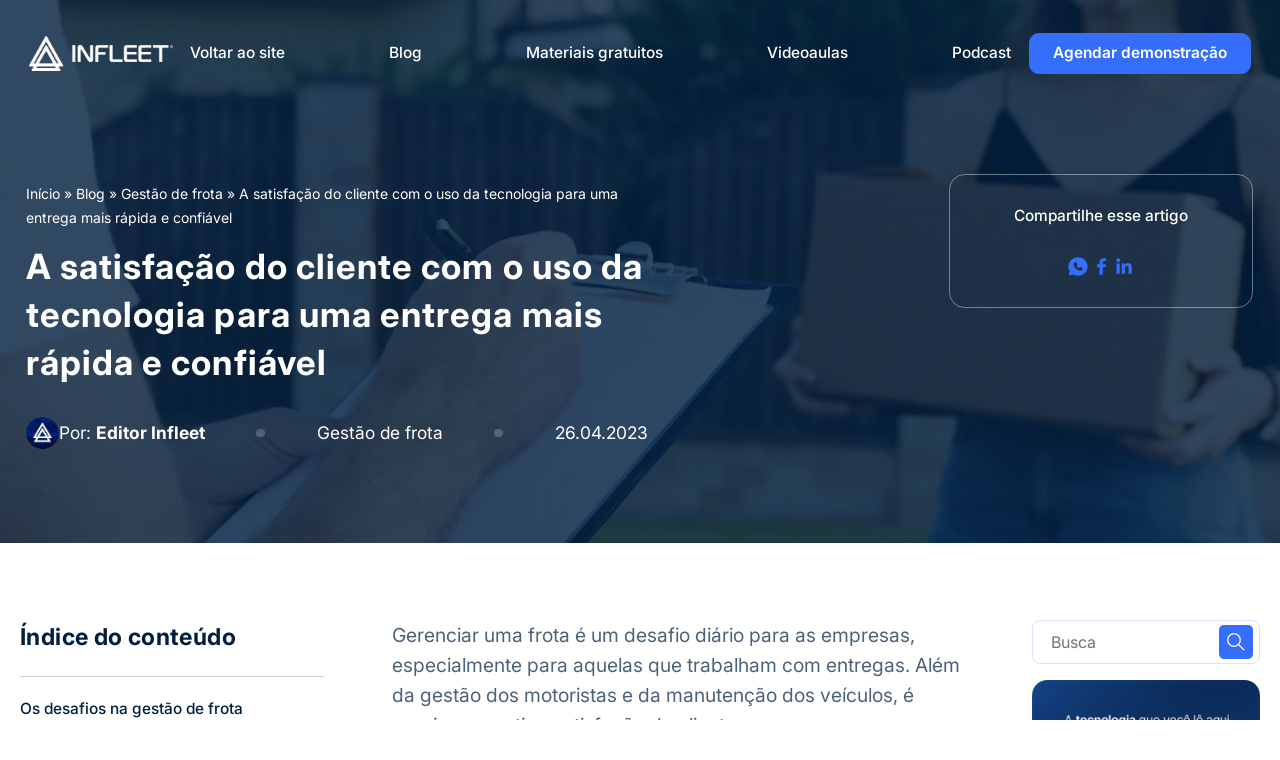

--- FILE ---
content_type: text/html; charset=UTF-8
request_url: https://infleet.com.br/blog/a-satisfacao-do-cliente-com-o-uso-da-tecnologia-para-uma-entrega-mais-rapida-e-confiavel/
body_size: 40880
content:
<!doctype html>
<html lang="pt-BR">
<head><meta charset="UTF-8"><script>if(navigator.userAgent.match(/MSIE|Internet Explorer/i)||navigator.userAgent.match(/Trident\/7\..*?rv:11/i)){var href=document.location.href;if(!href.match(/[?&]nowprocket/)){if(href.indexOf("?")==-1){if(href.indexOf("#")==-1){document.location.href=href+"?nowprocket=1"}else{document.location.href=href.replace("#","?nowprocket=1#")}}else{if(href.indexOf("#")==-1){document.location.href=href+"&nowprocket=1"}else{document.location.href=href.replace("#","&nowprocket=1#")}}}}</script><script>(()=>{class RocketLazyLoadScripts{constructor(){this.v="2.0.4",this.userEvents=["keydown","keyup","mousedown","mouseup","mousemove","mouseover","mouseout","touchmove","touchstart","touchend","touchcancel","wheel","click","dblclick","input"],this.attributeEvents=["onblur","onclick","oncontextmenu","ondblclick","onfocus","onmousedown","onmouseenter","onmouseleave","onmousemove","onmouseout","onmouseover","onmouseup","onmousewheel","onscroll","onsubmit"]}async t(){this.i(),this.o(),/iP(ad|hone)/.test(navigator.userAgent)&&this.h(),this.u(),this.l(this),this.m(),this.k(this),this.p(this),this._(),await Promise.all([this.R(),this.L()]),this.lastBreath=Date.now(),this.S(this),this.P(),this.D(),this.O(),this.M(),await this.C(this.delayedScripts.normal),await this.C(this.delayedScripts.defer),await this.C(this.delayedScripts.async),await this.T(),await this.F(),await this.j(),await this.A(),window.dispatchEvent(new Event("rocket-allScriptsLoaded")),this.everythingLoaded=!0,this.lastTouchEnd&&await new Promise(t=>setTimeout(t,500-Date.now()+this.lastTouchEnd)),this.I(),this.H(),this.U(),this.W()}i(){this.CSPIssue=sessionStorage.getItem("rocketCSPIssue"),document.addEventListener("securitypolicyviolation",t=>{this.CSPIssue||"script-src-elem"!==t.violatedDirective||"data"!==t.blockedURI||(this.CSPIssue=!0,sessionStorage.setItem("rocketCSPIssue",!0))},{isRocket:!0})}o(){window.addEventListener("pageshow",t=>{this.persisted=t.persisted,this.realWindowLoadedFired=!0},{isRocket:!0}),window.addEventListener("pagehide",()=>{this.onFirstUserAction=null},{isRocket:!0})}h(){let t;function e(e){t=e}window.addEventListener("touchstart",e,{isRocket:!0}),window.addEventListener("touchend",function i(o){o.changedTouches[0]&&t.changedTouches[0]&&Math.abs(o.changedTouches[0].pageX-t.changedTouches[0].pageX)<10&&Math.abs(o.changedTouches[0].pageY-t.changedTouches[0].pageY)<10&&o.timeStamp-t.timeStamp<200&&(window.removeEventListener("touchstart",e,{isRocket:!0}),window.removeEventListener("touchend",i,{isRocket:!0}),"INPUT"===o.target.tagName&&"text"===o.target.type||(o.target.dispatchEvent(new TouchEvent("touchend",{target:o.target,bubbles:!0})),o.target.dispatchEvent(new MouseEvent("mouseover",{target:o.target,bubbles:!0})),o.target.dispatchEvent(new PointerEvent("click",{target:o.target,bubbles:!0,cancelable:!0,detail:1,clientX:o.changedTouches[0].clientX,clientY:o.changedTouches[0].clientY})),event.preventDefault()))},{isRocket:!0})}q(t){this.userActionTriggered||("mousemove"!==t.type||this.firstMousemoveIgnored?"keyup"===t.type||"mouseover"===t.type||"mouseout"===t.type||(this.userActionTriggered=!0,this.onFirstUserAction&&this.onFirstUserAction()):this.firstMousemoveIgnored=!0),"click"===t.type&&t.preventDefault(),t.stopPropagation(),t.stopImmediatePropagation(),"touchstart"===this.lastEvent&&"touchend"===t.type&&(this.lastTouchEnd=Date.now()),"click"===t.type&&(this.lastTouchEnd=0),this.lastEvent=t.type,t.composedPath&&t.composedPath()[0].getRootNode()instanceof ShadowRoot&&(t.rocketTarget=t.composedPath()[0]),this.savedUserEvents.push(t)}u(){this.savedUserEvents=[],this.userEventHandler=this.q.bind(this),this.userEvents.forEach(t=>window.addEventListener(t,this.userEventHandler,{passive:!1,isRocket:!0})),document.addEventListener("visibilitychange",this.userEventHandler,{isRocket:!0})}U(){this.userEvents.forEach(t=>window.removeEventListener(t,this.userEventHandler,{passive:!1,isRocket:!0})),document.removeEventListener("visibilitychange",this.userEventHandler,{isRocket:!0}),this.savedUserEvents.forEach(t=>{(t.rocketTarget||t.target).dispatchEvent(new window[t.constructor.name](t.type,t))})}m(){const t="return false",e=Array.from(this.attributeEvents,t=>"data-rocket-"+t),i="["+this.attributeEvents.join("],[")+"]",o="[data-rocket-"+this.attributeEvents.join("],[data-rocket-")+"]",s=(e,i,o)=>{o&&o!==t&&(e.setAttribute("data-rocket-"+i,o),e["rocket"+i]=new Function("event",o),e.setAttribute(i,t))};new MutationObserver(t=>{for(const n of t)"attributes"===n.type&&(n.attributeName.startsWith("data-rocket-")||this.everythingLoaded?n.attributeName.startsWith("data-rocket-")&&this.everythingLoaded&&this.N(n.target,n.attributeName.substring(12)):s(n.target,n.attributeName,n.target.getAttribute(n.attributeName))),"childList"===n.type&&n.addedNodes.forEach(t=>{if(t.nodeType===Node.ELEMENT_NODE)if(this.everythingLoaded)for(const i of[t,...t.querySelectorAll(o)])for(const t of i.getAttributeNames())e.includes(t)&&this.N(i,t.substring(12));else for(const e of[t,...t.querySelectorAll(i)])for(const t of e.getAttributeNames())this.attributeEvents.includes(t)&&s(e,t,e.getAttribute(t))})}).observe(document,{subtree:!0,childList:!0,attributeFilter:[...this.attributeEvents,...e]})}I(){this.attributeEvents.forEach(t=>{document.querySelectorAll("[data-rocket-"+t+"]").forEach(e=>{this.N(e,t)})})}N(t,e){const i=t.getAttribute("data-rocket-"+e);i&&(t.setAttribute(e,i),t.removeAttribute("data-rocket-"+e))}k(t){Object.defineProperty(HTMLElement.prototype,"onclick",{get(){return this.rocketonclick||null},set(e){this.rocketonclick=e,this.setAttribute(t.everythingLoaded?"onclick":"data-rocket-onclick","this.rocketonclick(event)")}})}S(t){function e(e,i){let o=e[i];e[i]=null,Object.defineProperty(e,i,{get:()=>o,set(s){t.everythingLoaded?o=s:e["rocket"+i]=o=s}})}e(document,"onreadystatechange"),e(window,"onload"),e(window,"onpageshow");try{Object.defineProperty(document,"readyState",{get:()=>t.rocketReadyState,set(e){t.rocketReadyState=e},configurable:!0}),document.readyState="loading"}catch(t){console.log("WPRocket DJE readyState conflict, bypassing")}}l(t){this.originalAddEventListener=EventTarget.prototype.addEventListener,this.originalRemoveEventListener=EventTarget.prototype.removeEventListener,this.savedEventListeners=[],EventTarget.prototype.addEventListener=function(e,i,o){o&&o.isRocket||!t.B(e,this)&&!t.userEvents.includes(e)||t.B(e,this)&&!t.userActionTriggered||e.startsWith("rocket-")||t.everythingLoaded?t.originalAddEventListener.call(this,e,i,o):(t.savedEventListeners.push({target:this,remove:!1,type:e,func:i,options:o}),"mouseenter"!==e&&"mouseleave"!==e||t.originalAddEventListener.call(this,e,t.savedUserEvents.push,o))},EventTarget.prototype.removeEventListener=function(e,i,o){o&&o.isRocket||!t.B(e,this)&&!t.userEvents.includes(e)||t.B(e,this)&&!t.userActionTriggered||e.startsWith("rocket-")||t.everythingLoaded?t.originalRemoveEventListener.call(this,e,i,o):t.savedEventListeners.push({target:this,remove:!0,type:e,func:i,options:o})}}J(t,e){this.savedEventListeners=this.savedEventListeners.filter(i=>{let o=i.type,s=i.target||window;return e!==o||t!==s||(this.B(o,s)&&(i.type="rocket-"+o),this.$(i),!1)})}H(){EventTarget.prototype.addEventListener=this.originalAddEventListener,EventTarget.prototype.removeEventListener=this.originalRemoveEventListener,this.savedEventListeners.forEach(t=>this.$(t))}$(t){t.remove?this.originalRemoveEventListener.call(t.target,t.type,t.func,t.options):this.originalAddEventListener.call(t.target,t.type,t.func,t.options)}p(t){let e;function i(e){return t.everythingLoaded?e:e.split(" ").map(t=>"load"===t||t.startsWith("load.")?"rocket-jquery-load":t).join(" ")}function o(o){function s(e){const s=o.fn[e];o.fn[e]=o.fn.init.prototype[e]=function(){return this[0]===window&&t.userActionTriggered&&("string"==typeof arguments[0]||arguments[0]instanceof String?arguments[0]=i(arguments[0]):"object"==typeof arguments[0]&&Object.keys(arguments[0]).forEach(t=>{const e=arguments[0][t];delete arguments[0][t],arguments[0][i(t)]=e})),s.apply(this,arguments),this}}if(o&&o.fn&&!t.allJQueries.includes(o)){const e={DOMContentLoaded:[],"rocket-DOMContentLoaded":[]};for(const t in e)document.addEventListener(t,()=>{e[t].forEach(t=>t())},{isRocket:!0});o.fn.ready=o.fn.init.prototype.ready=function(i){function s(){parseInt(o.fn.jquery)>2?setTimeout(()=>i.bind(document)(o)):i.bind(document)(o)}return"function"==typeof i&&(t.realDomReadyFired?!t.userActionTriggered||t.fauxDomReadyFired?s():e["rocket-DOMContentLoaded"].push(s):e.DOMContentLoaded.push(s)),o([])},s("on"),s("one"),s("off"),t.allJQueries.push(o)}e=o}t.allJQueries=[],o(window.jQuery),Object.defineProperty(window,"jQuery",{get:()=>e,set(t){o(t)}})}P(){const t=new Map;document.write=document.writeln=function(e){const i=document.currentScript,o=document.createRange(),s=i.parentElement;let n=t.get(i);void 0===n&&(n=i.nextSibling,t.set(i,n));const c=document.createDocumentFragment();o.setStart(c,0),c.appendChild(o.createContextualFragment(e)),s.insertBefore(c,n)}}async R(){return new Promise(t=>{this.userActionTriggered?t():this.onFirstUserAction=t})}async L(){return new Promise(t=>{document.addEventListener("DOMContentLoaded",()=>{this.realDomReadyFired=!0,t()},{isRocket:!0})})}async j(){return this.realWindowLoadedFired?Promise.resolve():new Promise(t=>{window.addEventListener("load",t,{isRocket:!0})})}M(){this.pendingScripts=[];this.scriptsMutationObserver=new MutationObserver(t=>{for(const e of t)e.addedNodes.forEach(t=>{"SCRIPT"!==t.tagName||t.noModule||t.isWPRocket||this.pendingScripts.push({script:t,promise:new Promise(e=>{const i=()=>{const i=this.pendingScripts.findIndex(e=>e.script===t);i>=0&&this.pendingScripts.splice(i,1),e()};t.addEventListener("load",i,{isRocket:!0}),t.addEventListener("error",i,{isRocket:!0}),setTimeout(i,1e3)})})})}),this.scriptsMutationObserver.observe(document,{childList:!0,subtree:!0})}async F(){await this.X(),this.pendingScripts.length?(await this.pendingScripts[0].promise,await this.F()):this.scriptsMutationObserver.disconnect()}D(){this.delayedScripts={normal:[],async:[],defer:[]},document.querySelectorAll("script[type$=rocketlazyloadscript]").forEach(t=>{t.hasAttribute("data-rocket-src")?t.hasAttribute("async")&&!1!==t.async?this.delayedScripts.async.push(t):t.hasAttribute("defer")&&!1!==t.defer||"module"===t.getAttribute("data-rocket-type")?this.delayedScripts.defer.push(t):this.delayedScripts.normal.push(t):this.delayedScripts.normal.push(t)})}async _(){await this.L();let t=[];document.querySelectorAll("script[type$=rocketlazyloadscript][data-rocket-src]").forEach(e=>{let i=e.getAttribute("data-rocket-src");if(i&&!i.startsWith("data:")){i.startsWith("//")&&(i=location.protocol+i);try{const o=new URL(i).origin;o!==location.origin&&t.push({src:o,crossOrigin:e.crossOrigin||"module"===e.getAttribute("data-rocket-type")})}catch(t){}}}),t=[...new Map(t.map(t=>[JSON.stringify(t),t])).values()],this.Y(t,"preconnect")}async G(t){if(await this.K(),!0!==t.noModule||!("noModule"in HTMLScriptElement.prototype))return new Promise(e=>{let i;function o(){(i||t).setAttribute("data-rocket-status","executed"),e()}try{if(navigator.userAgent.includes("Firefox/")||""===navigator.vendor||this.CSPIssue)i=document.createElement("script"),[...t.attributes].forEach(t=>{let e=t.nodeName;"type"!==e&&("data-rocket-type"===e&&(e="type"),"data-rocket-src"===e&&(e="src"),i.setAttribute(e,t.nodeValue))}),t.text&&(i.text=t.text),t.nonce&&(i.nonce=t.nonce),i.hasAttribute("src")?(i.addEventListener("load",o,{isRocket:!0}),i.addEventListener("error",()=>{i.setAttribute("data-rocket-status","failed-network"),e()},{isRocket:!0}),setTimeout(()=>{i.isConnected||e()},1)):(i.text=t.text,o()),i.isWPRocket=!0,t.parentNode.replaceChild(i,t);else{const i=t.getAttribute("data-rocket-type"),s=t.getAttribute("data-rocket-src");i?(t.type=i,t.removeAttribute("data-rocket-type")):t.removeAttribute("type"),t.addEventListener("load",o,{isRocket:!0}),t.addEventListener("error",i=>{this.CSPIssue&&i.target.src.startsWith("data:")?(console.log("WPRocket: CSP fallback activated"),t.removeAttribute("src"),this.G(t).then(e)):(t.setAttribute("data-rocket-status","failed-network"),e())},{isRocket:!0}),s?(t.fetchPriority="high",t.removeAttribute("data-rocket-src"),t.src=s):t.src="data:text/javascript;base64,"+window.btoa(unescape(encodeURIComponent(t.text)))}}catch(i){t.setAttribute("data-rocket-status","failed-transform"),e()}});t.setAttribute("data-rocket-status","skipped")}async C(t){const e=t.shift();return e?(e.isConnected&&await this.G(e),this.C(t)):Promise.resolve()}O(){this.Y([...this.delayedScripts.normal,...this.delayedScripts.defer,...this.delayedScripts.async],"preload")}Y(t,e){this.trash=this.trash||[];let i=!0;var o=document.createDocumentFragment();t.forEach(t=>{const s=t.getAttribute&&t.getAttribute("data-rocket-src")||t.src;if(s&&!s.startsWith("data:")){const n=document.createElement("link");n.href=s,n.rel=e,"preconnect"!==e&&(n.as="script",n.fetchPriority=i?"high":"low"),t.getAttribute&&"module"===t.getAttribute("data-rocket-type")&&(n.crossOrigin=!0),t.crossOrigin&&(n.crossOrigin=t.crossOrigin),t.integrity&&(n.integrity=t.integrity),t.nonce&&(n.nonce=t.nonce),o.appendChild(n),this.trash.push(n),i=!1}}),document.head.appendChild(o)}W(){this.trash.forEach(t=>t.remove())}async T(){try{document.readyState="interactive"}catch(t){}this.fauxDomReadyFired=!0;try{await this.K(),this.J(document,"readystatechange"),document.dispatchEvent(new Event("rocket-readystatechange")),await this.K(),document.rocketonreadystatechange&&document.rocketonreadystatechange(),await this.K(),this.J(document,"DOMContentLoaded"),document.dispatchEvent(new Event("rocket-DOMContentLoaded")),await this.K(),this.J(window,"DOMContentLoaded"),window.dispatchEvent(new Event("rocket-DOMContentLoaded"))}catch(t){console.error(t)}}async A(){try{document.readyState="complete"}catch(t){}try{await this.K(),this.J(document,"readystatechange"),document.dispatchEvent(new Event("rocket-readystatechange")),await this.K(),document.rocketonreadystatechange&&document.rocketonreadystatechange(),await this.K(),this.J(window,"load"),window.dispatchEvent(new Event("rocket-load")),await this.K(),window.rocketonload&&window.rocketonload(),await this.K(),this.allJQueries.forEach(t=>t(window).trigger("rocket-jquery-load")),await this.K(),this.J(window,"pageshow");const t=new Event("rocket-pageshow");t.persisted=this.persisted,window.dispatchEvent(t),await this.K(),window.rocketonpageshow&&window.rocketonpageshow({persisted:this.persisted})}catch(t){console.error(t)}}async K(){Date.now()-this.lastBreath>45&&(await this.X(),this.lastBreath=Date.now())}async X(){return document.hidden?new Promise(t=>setTimeout(t)):new Promise(t=>requestAnimationFrame(t))}B(t,e){return e===document&&"readystatechange"===t||(e===document&&"DOMContentLoaded"===t||(e===window&&"DOMContentLoaded"===t||(e===window&&"load"===t||e===window&&"pageshow"===t)))}static run(){(new RocketLazyLoadScripts).t()}}RocketLazyLoadScripts.run()})();</script>

	
  
	
	<meta name="viewport" content="width=device-width, initial-scale=1">
	<link rel="profile" href="http://gmpg.org/xfn/11">
	<meta name='robots' content='index, follow, max-image-preview:large, max-snippet:-1, max-video-preview:-1' />
	<style>img:is([sizes="auto" i], [sizes^="auto," i]) { contain-intrinsic-size: 3000px 1500px }</style>
	    <meta name="author" content="Upsites">
    
	<!-- This site is optimized with the Yoast SEO Premium plugin v26.4 (Yoast SEO v26.4) - https://yoast.com/wordpress/plugins/seo/ -->
	<title>Satisfação do cliente: entrega rápida e segura com tecnologia</title><link rel="preload" data-rocket-preload as="image" href="https://infleet.com.br/wp-content/webp-express/webp-images/uploads/2023/04/a-satisfacao-do-cliente-com-o-uso-da-tecnologia-para-uma-entrega-mais-rapida-e-confiavel-1280x500.jpeg.webp" fetchpriority="high">
	<meta name="description" content="Entenda como a entrega rápida ajuda na melhor satisfação do cliente e como a tecnologia pode ajudar sua empresa." />
	<link rel="canonical" href="https://infleet.com.br/blog/a-satisfacao-do-cliente-com-o-uso-da-tecnologia-para-uma-entrega-mais-rapida-e-confiavel/" />
	<meta property="og:locale" content="pt_BR" />
	<meta property="og:type" content="article" />
	<meta property="og:title" content="A satisfação do cliente com o uso da tecnologia para uma entrega mais rápida e confiável" />
	<meta property="og:description" content="Gerenciar uma frota é um desafio diário para as empresas, especialmente para aquelas que trabalham com entregas. Além da gestão dos motoristas e da" />
	<meta property="og:url" content="https://infleet.com.br/blog/a-satisfacao-do-cliente-com-o-uso-da-tecnologia-para-uma-entrega-mais-rapida-e-confiavel/" />
	<meta property="og:site_name" content="Infleet" />
	<meta property="article:publisher" content="https://www.facebook.com/infleetoficial" />
	<meta property="article:published_time" content="2023-04-26T19:43:53+00:00" />
	<meta property="article:modified_time" content="2025-10-23T22:08:06+00:00" />
	<meta property="og:image" content="https://infleet.com.br/wp-content/uploads/2023/04/a-satisfacao-do-cliente-com-o-uso-da-tecnologia-para-uma-entrega-mais-rapida-e-confiavel.jpeg" />
	<meta property="og:image:width" content="1280" />
	<meta property="og:image:height" content="720" />
	<meta property="og:image:type" content="image/jpeg" />
	<meta name="author" content="Editor Infleet" />
	<meta name="twitter:card" content="summary_large_image" />
	<meta name="twitter:label1" content="Escrito por" />
	<meta name="twitter:data1" content="Editor Infleet" />
	<meta name="twitter:label2" content="Est. tempo de leitura" />
	<meta name="twitter:data2" content="7 minutos" />
	<script type="application/ld+json" class="yoast-schema-graph">{"@context":"https://schema.org","@graph":[{"@type":"Article","@id":"https://infleet.com.br/blog/a-satisfacao-do-cliente-com-o-uso-da-tecnologia-para-uma-entrega-mais-rapida-e-confiavel/#article","isPartOf":{"@id":"https://infleet.com.br/blog/a-satisfacao-do-cliente-com-o-uso-da-tecnologia-para-uma-entrega-mais-rapida-e-confiavel/"},"author":{"name":"Editor Infleet","@id":"https://infleet.com.br/#/schema/person/4fd5d0c0e587a4fc2b489b693d5ab000"},"headline":"A satisfação do cliente com o uso da tecnologia para uma entrega mais rápida e confiável","datePublished":"2023-04-26T19:43:53+00:00","dateModified":"2025-10-23T22:08:06+00:00","mainEntityOfPage":{"@id":"https://infleet.com.br/blog/a-satisfacao-do-cliente-com-o-uso-da-tecnologia-para-uma-entrega-mais-rapida-e-confiavel/"},"wordCount":1249,"commentCount":0,"publisher":{"@id":"https://infleet.com.br/#organization"},"image":{"@id":"https://infleet.com.br/blog/a-satisfacao-do-cliente-com-o-uso-da-tecnologia-para-uma-entrega-mais-rapida-e-confiavel/#primaryimage"},"thumbnailUrl":"https://infleet.com.br/wp-content/uploads/2023/04/a-satisfacao-do-cliente-com-o-uso-da-tecnologia-para-uma-entrega-mais-rapida-e-confiavel.jpeg","articleSection":["Gestão de frota"],"inLanguage":"pt-BR","potentialAction":[{"@type":"CommentAction","name":"Comment","target":["https://infleet.com.br/blog/a-satisfacao-do-cliente-com-o-uso-da-tecnologia-para-uma-entrega-mais-rapida-e-confiavel/#respond"]}]},{"@type":"WebPage","@id":"https://infleet.com.br/blog/a-satisfacao-do-cliente-com-o-uso-da-tecnologia-para-uma-entrega-mais-rapida-e-confiavel/","url":"https://infleet.com.br/blog/a-satisfacao-do-cliente-com-o-uso-da-tecnologia-para-uma-entrega-mais-rapida-e-confiavel/","name":"Satisfação do cliente: entrega rápida e segura com tecnologia","isPartOf":{"@id":"https://infleet.com.br/#website"},"primaryImageOfPage":{"@id":"https://infleet.com.br/blog/a-satisfacao-do-cliente-com-o-uso-da-tecnologia-para-uma-entrega-mais-rapida-e-confiavel/#primaryimage"},"image":{"@id":"https://infleet.com.br/blog/a-satisfacao-do-cliente-com-o-uso-da-tecnologia-para-uma-entrega-mais-rapida-e-confiavel/#primaryimage"},"thumbnailUrl":"https://infleet.com.br/wp-content/uploads/2023/04/a-satisfacao-do-cliente-com-o-uso-da-tecnologia-para-uma-entrega-mais-rapida-e-confiavel.jpeg","datePublished":"2023-04-26T19:43:53+00:00","dateModified":"2025-10-23T22:08:06+00:00","description":"Entenda como a entrega rápida ajuda na melhor satisfação do cliente e como a tecnologia pode ajudar sua empresa.","breadcrumb":{"@id":"https://infleet.com.br/blog/a-satisfacao-do-cliente-com-o-uso-da-tecnologia-para-uma-entrega-mais-rapida-e-confiavel/#breadcrumb"},"inLanguage":"pt-BR","potentialAction":[{"@type":"ReadAction","target":["https://infleet.com.br/blog/a-satisfacao-do-cliente-com-o-uso-da-tecnologia-para-uma-entrega-mais-rapida-e-confiavel/"]}]},{"@type":"ImageObject","inLanguage":"pt-BR","@id":"https://infleet.com.br/blog/a-satisfacao-do-cliente-com-o-uso-da-tecnologia-para-uma-entrega-mais-rapida-e-confiavel/#primaryimage","url":"https://infleet.com.br/wp-content/uploads/2023/04/a-satisfacao-do-cliente-com-o-uso-da-tecnologia-para-uma-entrega-mais-rapida-e-confiavel.jpeg","contentUrl":"https://infleet.com.br/wp-content/uploads/2023/04/a-satisfacao-do-cliente-com-o-uso-da-tecnologia-para-uma-entrega-mais-rapida-e-confiavel.jpeg","width":1280,"height":720,"caption":"Satisfação com cliente na entrega"},{"@type":"BreadcrumbList","@id":"https://infleet.com.br/blog/a-satisfacao-do-cliente-com-o-uso-da-tecnologia-para-uma-entrega-mais-rapida-e-confiavel/#breadcrumb","itemListElement":[{"@type":"ListItem","position":1,"name":"Início","item":"https://infleet.com.br/"},{"@type":"ListItem","position":2,"name":"Blog","item":"https://infleet.com.br/blog/"},{"@type":"ListItem","position":3,"name":"Gestão de frota","item":"https://infleet.com.br/categoria/gestao-de-frota/"},{"@type":"ListItem","position":4,"name":"A satisfação do cliente com o uso da tecnologia para uma entrega mais rápida e confiável"}]},{"@type":"WebSite","@id":"https://infleet.com.br/#website","url":"https://infleet.com.br/","name":"INFLEET: Gestão de Frota","description":"O Copiloto Inteligente para Gestores de Frota","publisher":{"@id":"https://infleet.com.br/#organization"},"alternateName":"INFLEET","potentialAction":[{"@type":"SearchAction","target":{"@type":"EntryPoint","urlTemplate":"https://infleet.com.br/?s={search_term_string}"},"query-input":{"@type":"PropertyValueSpecification","valueRequired":true,"valueName":"search_term_string"}}],"inLanguage":"pt-BR"},{"@type":"Organization","@id":"https://infleet.com.br/#organization","name":"INFLEET","alternateName":"INFLEET","url":"https://infleet.com.br/","logo":{"@type":"ImageObject","inLanguage":"pt-BR","@id":"https://infleet.com.br/#/schema/logo/image/","url":"https://infleet.com.br/wp-content/uploads/2025/10/Horizontal-AZUL-ESCURO-scaled.png","contentUrl":"https://infleet.com.br/wp-content/uploads/2025/10/Horizontal-AZUL-ESCURO-scaled.png","width":2560,"height":611,"caption":"INFLEET"},"image":{"@id":"https://infleet.com.br/#/schema/logo/image/"},"sameAs":["https://www.facebook.com/infleetoficial","https://www.tiktok.com/@infleet","https://open.spotify.com/show/5M2KhTixUktpNAOZFeaFAJ?si=ed12c70812a84d9d&nd=1&dlsi=5bad80f6aff44243","https://www.youtube.com/channel/UCd_AW72008CU5DoibOzRmiw","https://www.instagram.com/infleetoficial/","https://www.linkedin.com/company/infleetoficial/"],"description":"A Infleet é uma empresa brasileira especializada em gestão e monitoramento inteligente de frotas, oferecendo uma plataforma completa que integra tecnologia de telemetria, rastreamento, câmeras veiculares e análise de dados em tempo real.","email":"comercial@infleet.com.br","telephone":"(11) 98987-6405","legalName":"Infleet Solucoes em Tecnologia LTDA","foundingDate":"2017-12-27","vatID":"29.327.781/0001-05","numberOfEmployees":{"@type":"QuantitativeValue","minValue":"51","maxValue":"200"}},{"@type":"Person","@id":"https://infleet.com.br/#/schema/person/4fd5d0c0e587a4fc2b489b693d5ab000","name":"Editor Infleet","image":{"@type":"ImageObject","inLanguage":"pt-BR","@id":"https://infleet.com.br/#/schema/person/image/","url":"https://infleet.com.br/wp-content/uploads/2025/09/2025-06-06-1-96x96.webp","contentUrl":"https://infleet.com.br/wp-content/uploads/2025/09/2025-06-06-1-96x96.webp","caption":"Editor Infleet"},"description":"A Infleet é uma plataforma completa de gestão de frotas que ajuda empresas a reduzir custos, aumentar a produtividade e tomar decisões mais inteligentes com base em dados. Somos o copiloto inteligente para o gestor de frotas.","url":"https://infleet.com.br/author/editor/"}]}</script>
	<!-- / Yoast SEO Premium plugin. -->


<link rel="alternate" type="application/rss+xml" title="Feed de comentários para Infleet &raquo; A satisfação do cliente com o uso da tecnologia para uma entrega mais rápida e confiável" href="https://infleet.com.br/blog/a-satisfacao-do-cliente-com-o-uso-da-tecnologia-para-uma-entrega-mais-rapida-e-confiavel/feed/" />
<script type="rocketlazyloadscript" data-rocket-type="text/javascript">
/* <![CDATA[ */
window._wpemojiSettings = {"baseUrl":"https:\/\/s.w.org\/images\/core\/emoji\/16.0.1\/72x72\/","ext":".png","svgUrl":"https:\/\/s.w.org\/images\/core\/emoji\/16.0.1\/svg\/","svgExt":".svg","source":{"concatemoji":"https:\/\/infleet.com.br\/wp-includes\/js\/wp-emoji-release.min.js?ver=6.8.3"}};
/*! This file is auto-generated */
!function(s,n){var o,i,e;function c(e){try{var t={supportTests:e,timestamp:(new Date).valueOf()};sessionStorage.setItem(o,JSON.stringify(t))}catch(e){}}function p(e,t,n){e.clearRect(0,0,e.canvas.width,e.canvas.height),e.fillText(t,0,0);var t=new Uint32Array(e.getImageData(0,0,e.canvas.width,e.canvas.height).data),a=(e.clearRect(0,0,e.canvas.width,e.canvas.height),e.fillText(n,0,0),new Uint32Array(e.getImageData(0,0,e.canvas.width,e.canvas.height).data));return t.every(function(e,t){return e===a[t]})}function u(e,t){e.clearRect(0,0,e.canvas.width,e.canvas.height),e.fillText(t,0,0);for(var n=e.getImageData(16,16,1,1),a=0;a<n.data.length;a++)if(0!==n.data[a])return!1;return!0}function f(e,t,n,a){switch(t){case"flag":return n(e,"\ud83c\udff3\ufe0f\u200d\u26a7\ufe0f","\ud83c\udff3\ufe0f\u200b\u26a7\ufe0f")?!1:!n(e,"\ud83c\udde8\ud83c\uddf6","\ud83c\udde8\u200b\ud83c\uddf6")&&!n(e,"\ud83c\udff4\udb40\udc67\udb40\udc62\udb40\udc65\udb40\udc6e\udb40\udc67\udb40\udc7f","\ud83c\udff4\u200b\udb40\udc67\u200b\udb40\udc62\u200b\udb40\udc65\u200b\udb40\udc6e\u200b\udb40\udc67\u200b\udb40\udc7f");case"emoji":return!a(e,"\ud83e\udedf")}return!1}function g(e,t,n,a){var r="undefined"!=typeof WorkerGlobalScope&&self instanceof WorkerGlobalScope?new OffscreenCanvas(300,150):s.createElement("canvas"),o=r.getContext("2d",{willReadFrequently:!0}),i=(o.textBaseline="top",o.font="600 32px Arial",{});return e.forEach(function(e){i[e]=t(o,e,n,a)}),i}function t(e){var t=s.createElement("script");t.src=e,t.defer=!0,s.head.appendChild(t)}"undefined"!=typeof Promise&&(o="wpEmojiSettingsSupports",i=["flag","emoji"],n.supports={everything:!0,everythingExceptFlag:!0},e=new Promise(function(e){s.addEventListener("DOMContentLoaded",e,{once:!0})}),new Promise(function(t){var n=function(){try{var e=JSON.parse(sessionStorage.getItem(o));if("object"==typeof e&&"number"==typeof e.timestamp&&(new Date).valueOf()<e.timestamp+604800&&"object"==typeof e.supportTests)return e.supportTests}catch(e){}return null}();if(!n){if("undefined"!=typeof Worker&&"undefined"!=typeof OffscreenCanvas&&"undefined"!=typeof URL&&URL.createObjectURL&&"undefined"!=typeof Blob)try{var e="postMessage("+g.toString()+"("+[JSON.stringify(i),f.toString(),p.toString(),u.toString()].join(",")+"));",a=new Blob([e],{type:"text/javascript"}),r=new Worker(URL.createObjectURL(a),{name:"wpTestEmojiSupports"});return void(r.onmessage=function(e){c(n=e.data),r.terminate(),t(n)})}catch(e){}c(n=g(i,f,p,u))}t(n)}).then(function(e){for(var t in e)n.supports[t]=e[t],n.supports.everything=n.supports.everything&&n.supports[t],"flag"!==t&&(n.supports.everythingExceptFlag=n.supports.everythingExceptFlag&&n.supports[t]);n.supports.everythingExceptFlag=n.supports.everythingExceptFlag&&!n.supports.flag,n.DOMReady=!1,n.readyCallback=function(){n.DOMReady=!0}}).then(function(){return e}).then(function(){var e;n.supports.everything||(n.readyCallback(),(e=n.source||{}).concatemoji?t(e.concatemoji):e.wpemoji&&e.twemoji&&(t(e.twemoji),t(e.wpemoji)))}))}((window,document),window._wpemojiSettings);
/* ]]> */
</script>
<style id='wp-emoji-styles-inline-css' type='text/css'>

	img.wp-smiley, img.emoji {
		display: inline !important;
		border: none !important;
		box-shadow: none !important;
		height: 1em !important;
		width: 1em !important;
		margin: 0 0.07em !important;
		vertical-align: -0.1em !important;
		background: none !important;
		padding: 0 !important;
	}
</style>
<style id='classic-theme-styles-inline-css' type='text/css'>
/*! This file is auto-generated */
.wp-block-button__link{color:#fff;background-color:#32373c;border-radius:9999px;box-shadow:none;text-decoration:none;padding:calc(.667em + 2px) calc(1.333em + 2px);font-size:1.125em}.wp-block-file__button{background:#32373c;color:#fff;text-decoration:none}
</style>
<style id='global-styles-inline-css' type='text/css'>
:root{--wp--preset--aspect-ratio--square: 1;--wp--preset--aspect-ratio--4-3: 4/3;--wp--preset--aspect-ratio--3-4: 3/4;--wp--preset--aspect-ratio--3-2: 3/2;--wp--preset--aspect-ratio--2-3: 2/3;--wp--preset--aspect-ratio--16-9: 16/9;--wp--preset--aspect-ratio--9-16: 9/16;--wp--preset--color--black: #000000;--wp--preset--color--cyan-bluish-gray: #abb8c3;--wp--preset--color--white: #ffffff;--wp--preset--color--pale-pink: #f78da7;--wp--preset--color--vivid-red: #cf2e2e;--wp--preset--color--luminous-vivid-orange: #ff6900;--wp--preset--color--luminous-vivid-amber: #fcb900;--wp--preset--color--light-green-cyan: #7bdcb5;--wp--preset--color--vivid-green-cyan: #00d084;--wp--preset--color--pale-cyan-blue: #8ed1fc;--wp--preset--color--vivid-cyan-blue: #0693e3;--wp--preset--color--vivid-purple: #9b51e0;--wp--preset--gradient--vivid-cyan-blue-to-vivid-purple: linear-gradient(135deg,rgba(6,147,227,1) 0%,rgb(155,81,224) 100%);--wp--preset--gradient--light-green-cyan-to-vivid-green-cyan: linear-gradient(135deg,rgb(122,220,180) 0%,rgb(0,208,130) 100%);--wp--preset--gradient--luminous-vivid-amber-to-luminous-vivid-orange: linear-gradient(135deg,rgba(252,185,0,1) 0%,rgba(255,105,0,1) 100%);--wp--preset--gradient--luminous-vivid-orange-to-vivid-red: linear-gradient(135deg,rgba(255,105,0,1) 0%,rgb(207,46,46) 100%);--wp--preset--gradient--very-light-gray-to-cyan-bluish-gray: linear-gradient(135deg,rgb(238,238,238) 0%,rgb(169,184,195) 100%);--wp--preset--gradient--cool-to-warm-spectrum: linear-gradient(135deg,rgb(74,234,220) 0%,rgb(151,120,209) 20%,rgb(207,42,186) 40%,rgb(238,44,130) 60%,rgb(251,105,98) 80%,rgb(254,248,76) 100%);--wp--preset--gradient--blush-light-purple: linear-gradient(135deg,rgb(255,206,236) 0%,rgb(152,150,240) 100%);--wp--preset--gradient--blush-bordeaux: linear-gradient(135deg,rgb(254,205,165) 0%,rgb(254,45,45) 50%,rgb(107,0,62) 100%);--wp--preset--gradient--luminous-dusk: linear-gradient(135deg,rgb(255,203,112) 0%,rgb(199,81,192) 50%,rgb(65,88,208) 100%);--wp--preset--gradient--pale-ocean: linear-gradient(135deg,rgb(255,245,203) 0%,rgb(182,227,212) 50%,rgb(51,167,181) 100%);--wp--preset--gradient--electric-grass: linear-gradient(135deg,rgb(202,248,128) 0%,rgb(113,206,126) 100%);--wp--preset--gradient--midnight: linear-gradient(135deg,rgb(2,3,129) 0%,rgb(40,116,252) 100%);--wp--preset--font-size--small: 13px;--wp--preset--font-size--medium: 20px;--wp--preset--font-size--large: 36px;--wp--preset--font-size--x-large: 42px;--wp--preset--spacing--20: 0.44rem;--wp--preset--spacing--30: 0.67rem;--wp--preset--spacing--40: 1rem;--wp--preset--spacing--50: 1.5rem;--wp--preset--spacing--60: 2.25rem;--wp--preset--spacing--70: 3.38rem;--wp--preset--spacing--80: 5.06rem;--wp--preset--shadow--natural: 6px 6px 9px rgba(0, 0, 0, 0.2);--wp--preset--shadow--deep: 12px 12px 50px rgba(0, 0, 0, 0.4);--wp--preset--shadow--sharp: 6px 6px 0px rgba(0, 0, 0, 0.2);--wp--preset--shadow--outlined: 6px 6px 0px -3px rgba(255, 255, 255, 1), 6px 6px rgba(0, 0, 0, 1);--wp--preset--shadow--crisp: 6px 6px 0px rgba(0, 0, 0, 1);}:where(.is-layout-flex){gap: 0.5em;}:where(.is-layout-grid){gap: 0.5em;}body .is-layout-flex{display: flex;}.is-layout-flex{flex-wrap: wrap;align-items: center;}.is-layout-flex > :is(*, div){margin: 0;}body .is-layout-grid{display: grid;}.is-layout-grid > :is(*, div){margin: 0;}:where(.wp-block-columns.is-layout-flex){gap: 2em;}:where(.wp-block-columns.is-layout-grid){gap: 2em;}:where(.wp-block-post-template.is-layout-flex){gap: 1.25em;}:where(.wp-block-post-template.is-layout-grid){gap: 1.25em;}.has-black-color{color: var(--wp--preset--color--black) !important;}.has-cyan-bluish-gray-color{color: var(--wp--preset--color--cyan-bluish-gray) !important;}.has-white-color{color: var(--wp--preset--color--white) !important;}.has-pale-pink-color{color: var(--wp--preset--color--pale-pink) !important;}.has-vivid-red-color{color: var(--wp--preset--color--vivid-red) !important;}.has-luminous-vivid-orange-color{color: var(--wp--preset--color--luminous-vivid-orange) !important;}.has-luminous-vivid-amber-color{color: var(--wp--preset--color--luminous-vivid-amber) !important;}.has-light-green-cyan-color{color: var(--wp--preset--color--light-green-cyan) !important;}.has-vivid-green-cyan-color{color: var(--wp--preset--color--vivid-green-cyan) !important;}.has-pale-cyan-blue-color{color: var(--wp--preset--color--pale-cyan-blue) !important;}.has-vivid-cyan-blue-color{color: var(--wp--preset--color--vivid-cyan-blue) !important;}.has-vivid-purple-color{color: var(--wp--preset--color--vivid-purple) !important;}.has-black-background-color{background-color: var(--wp--preset--color--black) !important;}.has-cyan-bluish-gray-background-color{background-color: var(--wp--preset--color--cyan-bluish-gray) !important;}.has-white-background-color{background-color: var(--wp--preset--color--white) !important;}.has-pale-pink-background-color{background-color: var(--wp--preset--color--pale-pink) !important;}.has-vivid-red-background-color{background-color: var(--wp--preset--color--vivid-red) !important;}.has-luminous-vivid-orange-background-color{background-color: var(--wp--preset--color--luminous-vivid-orange) !important;}.has-luminous-vivid-amber-background-color{background-color: var(--wp--preset--color--luminous-vivid-amber) !important;}.has-light-green-cyan-background-color{background-color: var(--wp--preset--color--light-green-cyan) !important;}.has-vivid-green-cyan-background-color{background-color: var(--wp--preset--color--vivid-green-cyan) !important;}.has-pale-cyan-blue-background-color{background-color: var(--wp--preset--color--pale-cyan-blue) !important;}.has-vivid-cyan-blue-background-color{background-color: var(--wp--preset--color--vivid-cyan-blue) !important;}.has-vivid-purple-background-color{background-color: var(--wp--preset--color--vivid-purple) !important;}.has-black-border-color{border-color: var(--wp--preset--color--black) !important;}.has-cyan-bluish-gray-border-color{border-color: var(--wp--preset--color--cyan-bluish-gray) !important;}.has-white-border-color{border-color: var(--wp--preset--color--white) !important;}.has-pale-pink-border-color{border-color: var(--wp--preset--color--pale-pink) !important;}.has-vivid-red-border-color{border-color: var(--wp--preset--color--vivid-red) !important;}.has-luminous-vivid-orange-border-color{border-color: var(--wp--preset--color--luminous-vivid-orange) !important;}.has-luminous-vivid-amber-border-color{border-color: var(--wp--preset--color--luminous-vivid-amber) !important;}.has-light-green-cyan-border-color{border-color: var(--wp--preset--color--light-green-cyan) !important;}.has-vivid-green-cyan-border-color{border-color: var(--wp--preset--color--vivid-green-cyan) !important;}.has-pale-cyan-blue-border-color{border-color: var(--wp--preset--color--pale-cyan-blue) !important;}.has-vivid-cyan-blue-border-color{border-color: var(--wp--preset--color--vivid-cyan-blue) !important;}.has-vivid-purple-border-color{border-color: var(--wp--preset--color--vivid-purple) !important;}.has-vivid-cyan-blue-to-vivid-purple-gradient-background{background: var(--wp--preset--gradient--vivid-cyan-blue-to-vivid-purple) !important;}.has-light-green-cyan-to-vivid-green-cyan-gradient-background{background: var(--wp--preset--gradient--light-green-cyan-to-vivid-green-cyan) !important;}.has-luminous-vivid-amber-to-luminous-vivid-orange-gradient-background{background: var(--wp--preset--gradient--luminous-vivid-amber-to-luminous-vivid-orange) !important;}.has-luminous-vivid-orange-to-vivid-red-gradient-background{background: var(--wp--preset--gradient--luminous-vivid-orange-to-vivid-red) !important;}.has-very-light-gray-to-cyan-bluish-gray-gradient-background{background: var(--wp--preset--gradient--very-light-gray-to-cyan-bluish-gray) !important;}.has-cool-to-warm-spectrum-gradient-background{background: var(--wp--preset--gradient--cool-to-warm-spectrum) !important;}.has-blush-light-purple-gradient-background{background: var(--wp--preset--gradient--blush-light-purple) !important;}.has-blush-bordeaux-gradient-background{background: var(--wp--preset--gradient--blush-bordeaux) !important;}.has-luminous-dusk-gradient-background{background: var(--wp--preset--gradient--luminous-dusk) !important;}.has-pale-ocean-gradient-background{background: var(--wp--preset--gradient--pale-ocean) !important;}.has-electric-grass-gradient-background{background: var(--wp--preset--gradient--electric-grass) !important;}.has-midnight-gradient-background{background: var(--wp--preset--gradient--midnight) !important;}.has-small-font-size{font-size: var(--wp--preset--font-size--small) !important;}.has-medium-font-size{font-size: var(--wp--preset--font-size--medium) !important;}.has-large-font-size{font-size: var(--wp--preset--font-size--large) !important;}.has-x-large-font-size{font-size: var(--wp--preset--font-size--x-large) !important;}
:where(.wp-block-post-template.is-layout-flex){gap: 1.25em;}:where(.wp-block-post-template.is-layout-grid){gap: 1.25em;}
:where(.wp-block-columns.is-layout-flex){gap: 2em;}:where(.wp-block-columns.is-layout-grid){gap: 2em;}
:root :where(.wp-block-pullquote){font-size: 1.5em;line-height: 1.6;}
</style>
<link data-minify="1" rel='stylesheet' id='UP-alert-style-css' href='https://infleet.com.br/wp-content/cache/min/1/wp-content/plugins/mask-upsites/assets/alert.css?ver=1763999633' type='text/css' media='all' />
<link data-minify="1" rel='stylesheet' id='blog-internal-page-css' href='https://infleet.com.br/wp-content/cache/background-css/1/infleet.com.br/wp-content/cache/min/1/wp-content/themes/infleet/assets/css/blog-internal.css?ver=1763999635&wpr_t=1763988965' type='text/css' media='screen and (min-width: 769px)' />
<link data-minify="1" rel='stylesheet' id='blog-internal-page-responsive-css' href='https://infleet.com.br/wp-content/cache/min/1/wp-content/themes/infleet/assets/css/blog-internal-responsive.css?ver=1763999637' type='text/css' media='screen and (min-width: 769px) and (max-width: 1325px)' />
<link data-minify="1" rel='stylesheet' id='blog-internal-page-mobile-css' href='https://infleet.com.br/wp-content/cache/background-css/1/infleet.com.br/wp-content/cache/min/1/wp-content/themes/infleet/assets/css/blog-internal-mobile.css?ver=1763999638&wpr_t=1763988965' type='text/css' media='screen and (max-width: 768.9px)' />
<link data-minify="1" rel='stylesheet' id='banners-blog-internal-page-css' href='https://infleet.com.br/wp-content/cache/background-css/1/infleet.com.br/wp-content/cache/min/1/wp-content/themes/infleet/assets/css/banners-blog.css?ver=1763999638&wpr_t=1763988965' type='text/css' media='screen and (min-width: 769px)' />
<link data-minify="1" rel='stylesheet' id='banners-blog-page-responsive-css' href='https://infleet.com.br/wp-content/cache/background-css/1/infleet.com.br/wp-content/cache/min/1/wp-content/themes/infleet/assets/css/banners-blog.css?ver=1763999638&wpr_t=1763988965' type='text/css' media='screen and (min-width: 769px) and (max-width: 1325px)' />
<link data-minify="1" rel='stylesheet' id='banners-blog-page-mobile-css' href='https://infleet.com.br/wp-content/cache/background-css/1/infleet.com.br/wp-content/cache/min/1/wp-content/themes/infleet/assets/css/banners-blog.css?ver=1763999638&wpr_t=1763988965' type='text/css' media='screen and (max-width: 768.9px)' />
<link data-minify="1" rel='stylesheet' id='fancybox-css' href='https://infleet.com.br/wp-content/cache/min/1/wp-content/themes/infleet/assets/css/fancybox.css?ver=1763999638' type='text/css' media='all' />
<style id='rocket-lazyload-inline-css' type='text/css'>
.rll-youtube-player{position:relative;padding-bottom:56.23%;height:0;overflow:hidden;max-width:100%;}.rll-youtube-player:focus-within{outline: 2px solid currentColor;outline-offset: 5px;}.rll-youtube-player iframe{position:absolute;top:0;left:0;width:100%;height:100%;z-index:100;background:0 0}.rll-youtube-player img{bottom:0;display:block;left:0;margin:auto;max-width:100%;width:100%;position:absolute;right:0;top:0;border:none;height:auto;-webkit-transition:.4s all;-moz-transition:.4s all;transition:.4s all}.rll-youtube-player img:hover{-webkit-filter:brightness(75%)}.rll-youtube-player .play{height:100%;width:100%;left:0;top:0;position:absolute;background:var(--wpr-bg-3071eff3-7355-4ae0-a553-d8b66632f04f) no-repeat center;background-color: transparent !important;cursor:pointer;border:none;}
</style>
<script type="rocketlazyloadscript" data-rocket-type="text/javascript" data-rocket-src="https://infleet.com.br/wp-includes/js/jquery/jquery.min.js?ver=3.7.1" id="jquery-core-js" data-rocket-defer defer></script>
<script type="rocketlazyloadscript" data-rocket-type="text/javascript" data-rocket-src="https://infleet.com.br/wp-includes/js/jquery/jquery-migrate.min.js?ver=3.4.1" id="jquery-migrate-js" data-rocket-defer defer></script>
<link rel="https://api.w.org/" href="https://infleet.com.br/wp-json/" /><link rel="alternate" title="JSON" type="application/json" href="https://infleet.com.br/wp-json/wp/v2/posts/5217" /><link rel="EditURI" type="application/rsd+xml" title="RSD" href="https://infleet.com.br/xmlrpc.php?rsd" />
<meta name="generator" content="WordPress 6.8.3" />
<link rel='shortlink' href='https://infleet.com.br/?p=5217' />
<link rel="alternate" title="oEmbed (JSON)" type="application/json+oembed" href="https://infleet.com.br/wp-json/oembed/1.0/embed?url=https%3A%2F%2Finfleet.com.br%2Fblog%2Fa-satisfacao-do-cliente-com-o-uso-da-tecnologia-para-uma-entrega-mais-rapida-e-confiavel%2F" />
<link rel="alternate" title="oEmbed (XML)" type="text/xml+oembed" href="https://infleet.com.br/wp-json/oembed/1.0/embed?url=https%3A%2F%2Finfleet.com.br%2Fblog%2Fa-satisfacao-do-cliente-com-o-uso-da-tecnologia-para-uma-entrega-mais-rapida-e-confiavel%2F&#038;format=xml" />
<meta name="google-site-verification" content="znGXGf0FfrSDNXOjwnQypJBHLNiDWk-PP3Y_GPzH50Y" />
<!-- TikTok Pixel Code Start -->
<script type="rocketlazyloadscript">
!function (w, d, t) {
  w.TiktokAnalyticsObject=t;var ttq=w[t]=w[t]||[];ttq.methods=["page","track","identify","instances","debug","on","off","once","ready","alias","group","enableCookie","disableCookie","holdConsent","revokeConsent","grantConsent"],ttq.setAndDefer=function(t,e){t[e]=function(){t.push([e].concat(Array.prototype.slice.call(arguments,0)))}};for(var i=0;i<ttq.methods.length;i++)ttq.setAndDefer(ttq,ttq.methods[i]);ttq.instance=function(t){for(
var e=ttq._i[t]||[],n=0;n<ttq.methods.length;n++)ttq.setAndDefer(e,ttq.methods[n]);return e},ttq.load=function(e,n){var r="https://analytics.tiktok.com/i18n/pixel/events.js",o=n&&n.partner;ttq._i=ttq._i||{},ttq._i[e]=[],ttq._i[e]._u=r,ttq._i[e]._partner=o||'GoogleTagManagerClient',ttq._t=ttq._t||{},ttq._t[e]=+new Date,ttq._o=ttq._o||{},ttq._o[e]=n||{},ttq._partner=ttq._partner||'GoogleTagManagerClient';n=document.createElement("script")
;n.type="text/javascript",n.async=!0,n.src=r+"?sdkid="+e+"&lib="+t;e=document.getElementsByTagName("script")[0];e.parentNode.insertBefore(n,e)};

  ttq.load('CU7UC33C77U98N4GUJN0');
  ttq.page();
}(window, document, 'ttq');
</script>
<!-- TikTok Pixel Code End -->

<script type="rocketlazyloadscript">(function(){var dbpr=100;if(Math.random()*100>100-dbpr){var d="dbbRum",w=window,o=document,a=addEventListener,scr=o.createElement("script");scr.async=!0;w[d]=w[d]||[];w[d].push(["presampling",dbpr]);["error","unhandledrejection"].forEach(function(t){a(t,function(e){w[d].push([t,e])});});scr.src="https://cdn.debugbear.com/ixi2MLdLwNLO.js";o.head.appendChild(scr);}})()</script><script type="rocketlazyloadscript">document.createElement( "picture" );if(!window.HTMLPictureElement && document.addEventListener) {window.addEventListener("DOMContentLoaded", function() {var s = document.createElement("script");s.src = "https://infleet.com.br/wp-content/plugins/webp-express/js/picturefill.min.js";document.body.appendChild(s);});}</script><link rel="llms-sitemap" href="https://infleet.com.br/llms.txt" />
<style class="wpcode-css-snippet">.page-id-266 .grid-case .box-list-case .image img{
	max-width:357px;
}</style><link rel="icon" href="https://infleet.com.br/wp-content/uploads/2025/10/favicon-1-150x150.webp" sizes="32x32" />
<link rel="icon" href="https://infleet.com.br/wp-content/uploads/2025/10/favicon-1-298x300.webp" sizes="192x192" />
<link rel="apple-touch-icon" href="https://infleet.com.br/wp-content/uploads/2025/10/favicon-1-298x300.webp" />
<meta name="msapplication-TileImage" content="https://infleet.com.br/wp-content/uploads/2025/10/favicon-1.webp" />
		<style type="text/css" id="wp-custom-css">
			.hero-blog-internal .image img {
	opacity: 0.2 !important;
}
.box-modal .content-modal .grid-modal .text .box-video-modal img {
	width: 100%;
	height: auto;
}
@media (min-width: 769px) {
    .hero .video .bg-box-video-hero .box-video-hero #video {
        width: auto;
        height: 100%;
    }
}
@media (max-width: 768px) {
    .super-app .bg-box video {
        width: auto;
        height: 100%;
        object-fit: contain;
        object-position: center;
    }
}

.who-uses-app .slide-app .item .title h3 {
	font-weight: 600;
}


.clients .grid .item .slide {
	display: flex;
  overflow: hidden;
}
.clients .grid .item .slide > .logo {
	min-width: 200px;
}

.dot-1::before{
  content:"1";
}

.dot-2::before{
  content:"2";
}

.dot-3::before{
  content:"3";
}

.dot-4::before{
  content:"4";
}

.dot-5::before{
  content:"5";
}

.dot-1::before, .dot-2::before, .dot-3::before, .dot-4::before, .dot-5::before{
  font-size:18px;
  height:22px;
  width:22px;
  position: absolute;
  color: #1a1a1a;
  font-family: "Inter",sans-serif;
  font-weight: 600;
  display: flex;
  align-items: center;
  justify-content: center;  
}

.dot-1, .dot-2, .dot-3, .dot-4, .dot-5{
  display: flex;
  align-items: center;
  justify-content: center;  
}

/* Hide arrows page About */
.page-id-214 .timeline .slick-arrow{
	display:none;
}

h2.bannerTitle{
	font-size:1.5rem!important;
	line-height:1.2!important;
	margin-bottom:24px;
}

/* Teste Grátis - Page */

.grid-contact .form input {
    transition: all 0.3s ease 0s;
    -webkit-transition: all 0.3s ease 0s;
    -moz-transition: all 0.3s ease 0s;
    background: transparent;
    width: 100%;
    height: 48px;
    border: 1px solid #a9c7d3;
    border-radius: 6px;
    font-family: "Inter", sans-serif;
    font-size: clamp(11px, 16px, 16px);
    font-weight: 500;
    line-height: 22.4px;
    text-align: left;
    color: #000000;
    padding: 0 22px;
    margin-bottom: 20px;
    outline: none;
}

.page-id-19692 .grid-contact .form .row {
    display: grid;
    grid-template-columns: 1fr 1fr;
    gap: 20px;
    align-items: start;
}

.page-id-19692 .grid-contact .form .wpcf7-list-item .wpcf7-list-item-label {
    font-family: "Inter", sans-serif;
    font-size: clamp(11px, 14px, 14px);
    font-weight: 500;
    line-height: 22.4px;
    text-align: left;
    color: rgba(12, 31, 68, 0.7);
    padding: 4px 0 0 26px;
    display: block;
    position: relative;
}

.page-id-19692 .grid-contact .form .wpcf7-list-item {
    margin: 7px 0 31px 0;
}

.page-id-19692 .grid-contact .form .wpcf7-list-item input[type="checkbox"] {
    position: absolute;
    width: 5px;
    height: 5px;
    opacity: 0;
}

.page-id-19692 .grid-contact .form .wpcf7-list-item .wpcf7-list-item-label:before {
    content: "";
    width: 14px;
    height: 14px;
    background: rgba(59, 58, 89, 0.1);
    position: absolute;
    top: 11px;
    left: 0;
    border-radius: 4px;
}

.page-id-19692 .grid-contact .form .wpcf7-list-item .wpcf7-list-item-label:after {
    content: "";
    width: 8px;
    height: 6px;
    border-top: 2px solid #356efc;
    border-right: 2px solid #356efc;
    position: absolute;
    top: 14px;
    left: 3px;
    transform: rotate(135deg);
    opacity: 0;
}

.page-id-19692 .grid-contact .form .wpcf7-list-item input[type="checkbox"]:checked + .wpcf7-list-item-label:after {
        opacity: 1;
    }

.header-scrolling header {
	background-color: #001f3f;
}

.blog-internal .grid .text .wp-caption picture {
	padding: 0;
}

.social-links .fab, .social-links .fa{
	color:white;
	font-style:normal!important;
}

select {
	    width: 100%;
    height: 40px;
}

.hero-slide .slide > .item:nth-child(2),
.hero-slide .slide > .item:nth-child(3),
.hero-slide .slide > .item:nth-child(4),
.hero-slide .slide > .item:nth-child(5),
.hero-slide .slide > .item:nth-child(6) {display:none}		</style>
		<noscript><style id="rocket-lazyload-nojs-css">.rll-youtube-player, [data-lazy-src]{display:none !important;}</style></noscript>
	<!-- Google Tag Manager -->
<script type="rocketlazyloadscript">(function(w,d,s,l,i){w[l]=w[l]||[];w[l].push({'gtm.start':
new Date().getTime(),event:'gtm.js'});var f=d.getElementsByTagName(s)[0],
j=d.createElement(s),dl=l!='dataLayer'?'&l='+l:'';j.async=true;j.src=
'https://www.googletagmanager.com/gtm.js?id='+i+dl;f.parentNode.insertBefore(j,f);
})(window,document,'script','dataLayer','GTM-KT8SLCM');</script>
<!-- End Google Tag Manager -->

<script type="rocketlazyloadscript">
  (function(w,d,t,r,u){
    var f,n,i;
    w[u]=w[u]||[],f=function(){
      var o={ti:"187187604", enableAutoSpaTracking: true};
      o.q=w[u],w[u]=new UET(o),w[u].push("pageLoad")
    },
    n=d.createElement(t),n.src=r,n.async=1,n.onload=n.onreadystatechange=function(){
      var s=this.readyState;
      s&&s!=="loaded"&&s!=="complete"||(f(),n.onload=n.onreadystatechange=null)
    },
    i=d.getElementsByTagName(t)[0],i.parentNode.insertBefore(n,i)
  })(window,document,"script","//bat.bing.com/bat.js","uetq");
</script>

<link rel="preload" href="/wp-content/themes/infleet/assets/fonts/Inter.woff2" as="font" type="font/woff2" crossorigin>

<style id="wpr-lazyload-bg-container"></style><style id="wpr-lazyload-bg-exclusion">.blog-internal .grid .sidebar .banner{--wpr-bg-9664e140-2701-4274-a5fb-a0cc650b111a: url('https://infleet.com.br/wp-content/themes/infleet/assets/img/logo-white.png');}.blog-internal .grid .sidebar .banner{--wpr-bg-712d1639-aace-4fdf-b026-08e0d26df77b: url('https://infleet.com.br/wp-content/themes/infleet/assets/img/logo-white.png');}.banner-mobile .banner{--wpr-bg-80975054-0608-44d9-baaa-0ba42fe3ff1b: url('https://infleet.com.br/wp-content/themes/infleet/assets/img/logo-white.png');}</style>
<noscript>
<style id="wpr-lazyload-bg-nostyle">header .grid .box-menu nav ul li .sub-menu .grid-submenu .image{--wpr-bg-6419b9f5-ecdd-4173-916d-7cbbea1c6668: url('https://infleet.com.br/wp-content/themes/infleet/assets/images/bg-submenu.png');}header .grid .box-menu nav ul li .sub-menu .grid-submenu .posts{--wpr-bg-d01f2b98-7e47-49ef-a7c4-a121509e5e51: url('https://infleet.com.br/wp-content/themes/infleet/assets/images/bg-submenu.png');}.super-app .grid .image .box-image{--wpr-bg-214077aa-7cdb-44f8-954a-5435815ca837: url('https://infleet.com.br/wp-content/themes/infleet/assets/img/sistema-de-gestao-de-frota-04.png');}.blog-internal .grid .end-content .box-cta{--wpr-bg-2777b93e-1599-4e2c-9946-250ec82ff93a: url('https://infleet.com.br/wp-content/themes/infleet/assets/img/box-cta.png');}.super-app .grid .image .box-image{--wpr-bg-207b4881-244b-4029-b2ae-5772e3d05f5e: url('https://infleet.com.br/wp-content/themes/infleet/assets/img/sistema-de-gestao-de-frota-04.png');}.cta-banner{--wpr-bg-2af5eeb5-7ff5-4c71-87ad-64827c0230f7: url('https://infleet.com.br/wp-content/themes/infleet/assets/images/bannersImages/cta-01-bg-scaled.jpg');}.rll-youtube-player .play{--wpr-bg-3071eff3-7355-4ae0-a553-d8b66632f04f: url('https://infleet.com.br/wp-content/plugins/wp-rocket/assets/img/youtube.png');}</style>
</noscript>
<script type="application/javascript">const rocket_pairs = [{"selector":"header .grid .box-menu nav ul li .sub-menu .grid-submenu .image","style":"header .grid .box-menu nav ul li .sub-menu .grid-submenu .image{--wpr-bg-6419b9f5-ecdd-4173-916d-7cbbea1c6668: url('https:\/\/infleet.com.br\/wp-content\/themes\/infleet\/assets\/images\/bg-submenu.png');}","hash":"6419b9f5-ecdd-4173-916d-7cbbea1c6668","url":"https:\/\/infleet.com.br\/wp-content\/themes\/infleet\/assets\/images\/bg-submenu.png"},{"selector":"header .grid .box-menu nav ul li .sub-menu .grid-submenu .posts","style":"header .grid .box-menu nav ul li .sub-menu .grid-submenu .posts{--wpr-bg-d01f2b98-7e47-49ef-a7c4-a121509e5e51: url('https:\/\/infleet.com.br\/wp-content\/themes\/infleet\/assets\/images\/bg-submenu.png');}","hash":"d01f2b98-7e47-49ef-a7c4-a121509e5e51","url":"https:\/\/infleet.com.br\/wp-content\/themes\/infleet\/assets\/images\/bg-submenu.png"},{"selector":".super-app .grid .image .box-image","style":".super-app .grid .image .box-image{--wpr-bg-214077aa-7cdb-44f8-954a-5435815ca837: url('https:\/\/infleet.com.br\/wp-content\/themes\/infleet\/assets\/img\/sistema-de-gestao-de-frota-04.png');}","hash":"214077aa-7cdb-44f8-954a-5435815ca837","url":"https:\/\/infleet.com.br\/wp-content\/themes\/infleet\/assets\/img\/sistema-de-gestao-de-frota-04.png"},{"selector":".blog-internal .grid .end-content .box-cta","style":".blog-internal .grid .end-content .box-cta{--wpr-bg-2777b93e-1599-4e2c-9946-250ec82ff93a: url('https:\/\/infleet.com.br\/wp-content\/themes\/infleet\/assets\/img\/box-cta.png');}","hash":"2777b93e-1599-4e2c-9946-250ec82ff93a","url":"https:\/\/infleet.com.br\/wp-content\/themes\/infleet\/assets\/img\/box-cta.png"},{"selector":".super-app .grid .image .box-image","style":".super-app .grid .image .box-image{--wpr-bg-207b4881-244b-4029-b2ae-5772e3d05f5e: url('https:\/\/infleet.com.br\/wp-content\/themes\/infleet\/assets\/img\/sistema-de-gestao-de-frota-04.png');}","hash":"207b4881-244b-4029-b2ae-5772e3d05f5e","url":"https:\/\/infleet.com.br\/wp-content\/themes\/infleet\/assets\/img\/sistema-de-gestao-de-frota-04.png"},{"selector":".cta-banner","style":".cta-banner{--wpr-bg-2af5eeb5-7ff5-4c71-87ad-64827c0230f7: url('https:\/\/infleet.com.br\/wp-content\/themes\/infleet\/assets\/images\/bannersImages\/cta-01-bg-scaled.jpg');}","hash":"2af5eeb5-7ff5-4c71-87ad-64827c0230f7","url":"https:\/\/infleet.com.br\/wp-content\/themes\/infleet\/assets\/images\/bannersImages\/cta-01-bg-scaled.jpg"},{"selector":".rll-youtube-player .play","style":".rll-youtube-player .play{--wpr-bg-3071eff3-7355-4ae0-a553-d8b66632f04f: url('https:\/\/infleet.com.br\/wp-content\/plugins\/wp-rocket\/assets\/img\/youtube.png');}","hash":"3071eff3-7355-4ae0-a553-d8b66632f04f","url":"https:\/\/infleet.com.br\/wp-content\/plugins\/wp-rocket\/assets\/img\/youtube.png"}]; const rocket_excluded_pairs = [{"selector":".blog-internal .grid .sidebar .banner","style":".blog-internal .grid .sidebar .banner{--wpr-bg-9664e140-2701-4274-a5fb-a0cc650b111a: url('https:\/\/infleet.com.br\/wp-content\/themes\/infleet\/assets\/img\/logo-white.png');}","hash":"9664e140-2701-4274-a5fb-a0cc650b111a","url":"https:\/\/infleet.com.br\/wp-content\/themes\/infleet\/assets\/img\/logo-white.png"},{"selector":".blog-internal .grid .sidebar .banner","style":".blog-internal .grid .sidebar .banner{--wpr-bg-712d1639-aace-4fdf-b026-08e0d26df77b: url('https:\/\/infleet.com.br\/wp-content\/themes\/infleet\/assets\/img\/logo-white.png');}","hash":"712d1639-aace-4fdf-b026-08e0d26df77b","url":"https:\/\/infleet.com.br\/wp-content\/themes\/infleet\/assets\/img\/logo-white.png"},{"selector":".banner-mobile .banner","style":".banner-mobile .banner{--wpr-bg-80975054-0608-44d9-baaa-0ba42fe3ff1b: url('https:\/\/infleet.com.br\/wp-content\/themes\/infleet\/assets\/img\/logo-white.png');}","hash":"80975054-0608-44d9-baaa-0ba42fe3ff1b","url":"https:\/\/infleet.com.br\/wp-content\/themes\/infleet\/assets\/img\/logo-white.png"}];</script><meta name="generator" content="WP Rocket 3.20.0.3" data-wpr-features="wpr_lazyload_css_bg_img wpr_delay_js wpr_defer_js wpr_minify_js wpr_lazyload_images wpr_lazyload_iframes wpr_oci wpr_image_dimensions wpr_minify_css wpr_preload_links wpr_host_fonts_locally wpr_desktop" /></head>
<body class="wp-singular post-template-default single single-post postid-5217 single-format-standard wp-custom-logo wp-theme-infleet">


<style>
.box-list-post .date-wrapper,.item .date-wrapper {
	display: flex;
	gap: 10px;
	font-size: 14px;
	color: #888888;
	margin-bottom: 10px;
}
.box-list-post .author-avatar img,.item .author-avatar img{
	height: 46px;
	width: 46px;
	border-radius: 50%;
}

.box-list-post .author-name,.item .author-name{
	color:#356efc;
	font-weight:600;
}

.box-list-post .author-wrapper:hover,.item .author-wrapper:hover{
	text-decoration:underline;
	color:#356efc;
}

.box-list-post .author-wrapper, .item .author-wrapper{
	display:flex;
	justify-content:flex-start;
	gap:8px;
	align-items:center;
	margin-bottom:20px;
}

.box-list-post .reading-time svg,.item .reading-time svg{
	width:18px;
	height:18px;
	vertical-align:middle;
	fill:#888888;
	margin-right:4px;
  stroke: #356efc;
  stroke-width: 2px;
  stroke-linecap: round;
  stroke-linejoin: round;
}


</style>

<!-- header -->
<header id="blog">
	<div class="container">
		<div class="grid">
			<div class="logo">
				<a rel="dofollow Home" class="logo-normal" href="https://infleet.com.br/" title="Infleet"><img width="2560" height="610" src="https://infleet.com.br/wp-content/uploads/2025/10/Horizontal-BRANCO-scaled.webp" class="attachment-full size-full" alt=""  decoding="async" srcset="https://infleet.com.br/wp-content/uploads/2025/10/Horizontal-BRANCO-scaled.webp 2560w, https://infleet.com.br/wp-content/uploads/2025/10/Horizontal-BRANCO-300x72.webp 300w, https://infleet.com.br/wp-content/uploads/2025/10/Horizontal-BRANCO-1024x244.webp 1024w, https://infleet.com.br/wp-content/uploads/2025/10/Horizontal-BRANCO-768x183.webp 768w, https://infleet.com.br/wp-content/uploads/2025/10/Horizontal-BRANCO-1536x366.webp 1536w, https://infleet.com.br/wp-content/uploads/2025/10/Horizontal-BRANCO-2048x488.webp 2048w" sizes="auto, (max-width: 2560px) 100vw, 2560px" /></a>			</div>
			<div class="ico">
			<a href="" class="open-menu" title="abrir menu"><svg class="icon"><use xlink:href="https://infleet.com.br/wp-content/themes/infleet/assets/img/icons.svg?v=sadsavvfs#menu"></use></svg></a>
			</div>
			<div class="items">
				<a rel="dofollow Home" class="logo-menu" href="https://infleet.com.br/" title="Infleet"><img width="2560" height="610" src="https://infleet.com.br/wp-content/uploads/2025/10/Horizontal-BRANCO-scaled.webp" class="attachment-full size-full" alt=""  decoding="async" srcset="https://infleet.com.br/wp-content/uploads/2025/10/Horizontal-BRANCO-scaled.webp 2560w, https://infleet.com.br/wp-content/uploads/2025/10/Horizontal-BRANCO-300x72.webp 300w, https://infleet.com.br/wp-content/uploads/2025/10/Horizontal-BRANCO-1024x244.webp 1024w, https://infleet.com.br/wp-content/uploads/2025/10/Horizontal-BRANCO-768x183.webp 768w, https://infleet.com.br/wp-content/uploads/2025/10/Horizontal-BRANCO-1536x366.webp 1536w, https://infleet.com.br/wp-content/uploads/2025/10/Horizontal-BRANCO-2048x488.webp 2048w" sizes="auto, (max-width: 2560px) 100vw, 2560px" /></a>				<a href="" class="close" title="fechar menu"><svg class="icon"><use xlink:href="https://infleet.com.br/wp-content/themes/infleet/assets/img/icons.svg?v=sadvfs#close"></use></svg></a>
				<div class="box-menu">
					<nav>
						<ul>
							<li class="no-child"><a href="https://infleet.com.br/" title="Voltar ao site">Voltar ao site</a></li><li class="no-child"><a href="https://infleet.com.br/blog/" title="Blog">Blog</a></li><li class="no-child"><a href="https://infleet.com.br/materiais/" title="Materiais gratuitos">Materiais gratuitos</a></li><li class="no-child"><a href="https://infleet.com.br/videoaulas/" title="Videoaulas">Videoaulas</a></li><li class="no-child"><a href="https://infleet.com.br/podcast/" title="Podcast">Podcast</a></li>						</ul>
					</nav>
				</div>
				
				<a rel="dofollow" href="#open-modal" class="test-demo btn-full">Agendar demonstração</a>				
			</div>
		</div>
	</div>
</header>
<!-- end:header --><style>
 .wpcf7-acceptance input[type="checkbox"]{
  width: auto!important;
  height: auto!important;
}

.wpcf7-acceptance label{
  color: white!important;
  margin:12px 0px;
  display:inline-block;
  padding:0!important;
}
</style>
  <!-- main -->
  <main>
    <!-- hero -->
    <section class="hero-blog-internal navy">
      <div class="image">
				<picture><source srcset="https://infleet.com.br/wp-content/webp-express/webp-images/uploads/2023/04/a-satisfacao-do-cliente-com-o-uso-da-tecnologia-para-uma-entrega-mais-rapida-e-confiavel-1280x500.jpeg.webp" type="image/webp"><img data-no-lazy="" fetchpriority="high" width="1280" height="500" src="https://infleet.com.br/wp-content/uploads/2023/04/a-satisfacao-do-cliente-com-o-uso-da-tecnologia-para-uma-entrega-mais-rapida-e-confiavel-1280x500.jpeg" class="attachment-post-full size-post-full webpexpress-processed" alt="Satisfação com cliente na entrega"  decoding="async"></picture>      </div>
      <div class="container">
        <div class="grid">
          <div class="text">
            <section class="breadcrumbs-section">
              <div class="breadcrumbs">
                <p id="breadcrumbs"><span><span><a href="https://infleet.com.br/">Início</a></span> » <span><a href="https://infleet.com.br/blog/">Blog</a></span> » <span><a href="https://infleet.com.br/categoria/gestao-de-frota/">Gestão de frota</a></span> » <span class="breadcrumb_last" aria-current="page">A satisfação do cliente com o uso da tecnologia para uma entrega mais rápida e confiável</span></span></p>              </div>
            </section>
            <h1 class="title">A satisfação do cliente com o uso da tecnologia para uma entrega mais rápida e confiável</h1>
            <div class="flex">
              <div class="author">
                <div class="avatar">
									<img width="150" height="150" src="https://infleet.com.br/wp-content/uploads/2025/06/472727289_915952110732853_871136782441146741_n-copiar-150x150.webp" class="attachment-thumbnail size-thumbnail" alt="" decoding="async" srcset="https://infleet.com.br/wp-content/uploads/2025/06/472727289_915952110732853_871136782441146741_n-copiar-150x150.webp 150w, https://infleet.com.br/wp-content/uploads/2025/06/472727289_915952110732853_871136782441146741_n-copiar-300x300.webp 300w, https://infleet.com.br/wp-content/uploads/2025/06/472727289_915952110732853_871136782441146741_n-copiar.webp 512w" sizes="(max-width: 150px) 100vw, 150px" />                </div>
                <span>Por: <a rel="dofollow" href="https://infleet.com.br/author/editor/" title="Editor Infleet">Editor Infleet</a></span>
              </div>
              <div class="div"></div>
              <a rel="dofollow" href="https://infleet.com.br/categoria/gestao-de-frota/" class="tag">Gestão de frota</a>              <div class="div"></div>
              <span class="data">26.04.2023</span>
            </div>
          </div>
          <div class="share">
            <div class="box">
              <h3>Compartilhe esse artigo</h3>
              <ul>
                <li><a title="whatsapp" target="_blank" rel="noopener" href="https://api.whatsapp.com/send?text=https://infleet.com.br/blog/a-satisfacao-do-cliente-com-o-uso-da-tecnologia-para-uma-entrega-mais-rapida-e-confiavel/"><svg class="icon"><use xlink:href="https://infleet.com.br/wp-content/themes/infleet/assets/img/icons.svg#whatsapp-fill"></use></svg></a></li>
                <li><a title="facebook" target="_blank" rel="noopener" href="https://www.facebook.com/sharer/sharer.php?u=https://infleet.com.br/blog/a-satisfacao-do-cliente-com-o-uso-da-tecnologia-para-uma-entrega-mais-rapida-e-confiavel/"><svg class="icon"><use xlink:href="https://infleet.com.br/wp-content/themes/infleet/assets/img/icons.svg#facebook-fill"></use></svg></a></li>
                <li><a title="linkedin" target="_blank" rel="noopener" href="http://www.linkedin.com/shareArticle?mini=true&url=https://infleet.com.br/blog/a-satisfacao-do-cliente-com-o-uso-da-tecnologia-para-uma-entrega-mais-rapida-e-confiavel/"><svg class="icon"><use xlink:href="https://infleet.com.br/wp-content/themes/infleet/assets/img/icons.svg#linkedin-fill"></use></svg></a></li>
              </ul>
            </div>
          </div>
        </div>
      </div>
    </section>
    <!-- end:hero -->

    

    

    <article class="blog-internal">
      <div class="container">
        
        <div class="grid">
          <div class="sidebar">
            <div class="index">
              <h3>Índice do conteúdo</h3>
              <ul>
                            <li data-content="01"><a rel="dofollow" class="anchor type-h2" href="#os-desafios-na-gestao-de-frota">Os desafios na gestão de frota</a></li><li data-content="02"><a rel="dofollow" class="anchor type-h2" href="#como-a-tecnologia-pode-ajudar-na-gestao-de-frota">Como a tecnologia pode ajudar na gestão de frota</a></li><li data-content="03"><a rel="dofollow" class="anchor type-h2" href="#telemetria">Telemetria</a></li><li data-content="04"><a rel="dofollow" class="anchor type-h2" href="#rastreamento">Rastreamento</a></li><li data-content="05"><a rel="dofollow" class="anchor type-h2" href="#sistema-de-gestao-de-frota">Sistema de gestão de frota</a></li><li data-content="06"><a rel="dofollow" class="anchor type-h2" href="#integracao-com-outras-tecnologias">Integração com outras tecnologias</a></li><li data-content="07"><a rel="dofollow" class="anchor type-h2" href="#analise-de-dados">Análise de dados</a></li><li data-content="08"><a rel="dofollow" class="anchor type-h2" href="#conclusao">Conclusão</a></li>              </ul>
            </div>
          </div>
          <div class="text">
						
<p><span style="font-weight: 400;">Gerenciar uma frota é um desafio diário para as empresas, especialmente para aquelas que trabalham com entregas. Além da gestão dos motoristas e da manutenção dos veículos, é preciso garantir a satisfação do cliente, que espera uma entrega rápida e confiável.&nbsp;</span></p>



<p><span style="font-weight: 400;">A tecnologia tem sido uma grande aliada na gestão de frota, possibilitando otimizar a logística e garantir um serviço de qualidade. Ainda assim, é primordial que o gestor saiba utilizar todas as ferramentas para otimizar seu tempo e definir estratégias para cumprir os prazos com excelência.</span></p>



<p><span style="font-weight: 400;">Por isso, você pode conferir no artigo a seguir como a tecnologia pode te ajudar nessa missão.</span></p>



<h2 class="wp-block-heading" id="h-os-desafios-na-gestao-de-frota"><span style="font-weight: 400;">Os desafios na gestão de frota</span></h2>



<p><span style="font-weight: 400;">Sabemos que o gestor enfrenta desafios todos os dias, independente do tamanho da frota. Afinal, é preciso ficar atento desde a escolha do veículo adequado até a manutenção e o controle dos motoristas.&nbsp;</span></p>



<p><span style="font-weight: 400;">Além disso, existem alguns desafios específicos que podem afetar a qualidade do serviço prestado e a satisfação do cliente. Entre eles, podemos destacar:</span></p>



<ul class="wp-block-list">
<li><b>Falta de controle sobre a frota: </b><a href="https://infleet.com.br/blog/saiba-como-controlar-as-garantias-dos-veiculos-da-frota/"><span style="font-weight: 400;">sem um controle efetivo sobre a frota,</span></a><span style="font-weight: 400;"> a empresa pode enfrentar problemas como a perda de veículos, desvios de rota e outros imprevistos que podem acontecer durante o percurso. Isso pode resultar em atrasos na entrega, falta de transparência e até mesmo em grandes prejuízos financeiros.</span></li>



<li><b>Dificuldades na gestão dos motoristas: </b><span style="font-weight: 400;">a gestão dos motoristas é essencial para garantir a segurança no trânsito e a qualidade do serviço prestado. No entanto, nem sempre é fácil monitorar o </span><a href="https://infleet.com.br/blog/7-maneiras-de-lidar-com-o-comportamento-de-risco-na-frota/"><span style="font-weight: 400;">comportamento dos motoristas</span></a><span style="font-weight: 400;">, especialmente em frotas maiores. Além disso, problemas como a falta de treinamento e a sobrecarga de trabalho podem afetar a produtividade e a segurança de todos os envolvidos.</span></li>



<li><b>Atrasos na entrega:</b><span style="font-weight: 400;"> esse fator pode causar prejuízos financeiros como também prejudicar a imagem da empresa no mercado. É preciso ficar atento no planejamento da rota, no fluxo do trânsito e nas condições do veículo.</span></li>



<li><b>Manutenção preventiva: </b><span style="font-weight: 400;">é essencial para garantir que os veículos estejam sempre em boas condições de uso, evitando problemas mecânicos e garantindo a segurança dos motoristas. No entanto, sem um </span><a href="https://infleet.com.br/blog/devo-gestao-manutencao-minha-frota-carro-caminhao/"><span style="font-weight: 400;">sistema de gestão de manutenção,</span></a><span style="font-weight: 400;"> a empresa pode ter dificuldades em acompanhar os prazos de manutenção e identificar possíveis falhas nos veículos.</span></li>



<li><b>Monitoramento de combustível:</b><span style="font-weight: 400;"> um dos itens fundamentais na hora de avaliar os custos da frota, por isso, é importante monitorar </span><a href="https://infleet.com.br/blog/o-impacto-da-reducao-de-combustivel-para-uma-frota-mais-sustentavel/"><span style="font-weight: 400;">o uso de combustível</span></a><span style="font-weight: 400;"> de cada veículo. Além desse controle, é importante que o gestor possa identificar possíveis fraudes ou desperdícios.</span></li>



<li><b>Segurança no trânsito:</b><span style="font-weight: 400;"> essa é uma das principais responsabilidades da empresa na gestão de frota. Além dos cuidados dos veículos, também envolve ficar atento aos documentos como também monitorar a conduta dos motoristas para preservar sua vida e garantir a integridade do veículo.</span></li>
</ul>



<p><span style="font-weight: 400;">Esses são apenas alguns dos desafios enfrentados pelas empresas na gestão de frota. Sendo fundamental o <a href="https://infleet.com.br/blog/tecnologia-e-pessoas-potencializando-a-eficiencia-logistica" target="_blank" rel="noopener">auxílio da tecnologia</a> para ter mais eficiência no seu dia a dia.</span></p>



<h2 class="wp-block-heading" id="h-como-a-tecnologia-pode-ajudar-na-gestao-de-frota"><span style="font-weight: 400;">Como a tecnologia pode ajudar na gestão de frota</span></h2>



<p><span style="font-weight: 400;">No episódio 12 da primeira temporada do nosso podcast, conversamos com Filipe Martins, CEO da Giross, para falar sobre os desafios do controle de frotas de entregas e delivery e assim provocar um impacto positivo imediato em seus resultados. </span><a href="https://www.youtube.com/watch?v=ONbLEYUxBzo&amp;list=PLTujqh2eL4eC75YwcAnqkKQl02p90GG1-&amp;index=12"><span style="font-weight: 400;">Você pode assistir aqui depois.</span></a></p>



<p><span style="font-weight: 400;">Vale ressaltar que a tecnologia pode ser uma grande aliada na gestão de frota, ajudando a superar os desafios e facilitar o dia a dia do gestor. Confira algumas formas de aplicar na sua empresa:</span></p>



<h3 class="wp-block-heading" id="h-telemetria"><span style="font-weight: 400;">Telemetria</span></h3>



<p><a href="https://infleet.com.br/blog/o-que-e-telemetria-veicular-e-como-funciona/"><span style="font-weight: 400;">A telemetria é uma das soluções mais avançadas</span></a><span style="font-weight: 400;"> que a frota pode ter. Pois, essa solução permite coletar dados dos veículos em tempo real, como velocidade, consumo de combustível e inatividade do carro.&nbsp;</span></p>



<p><span style="font-weight: 400;">Com o uso da telemetria, a empresa pode identificar possíveis problemas mecânicos antes que eles se tornem grandes problemas, além de ajudar a melhorar a segurança no trânsito, reduzir o consumo de combustível e muito mais.</span></p>



<h3 class="wp-block-heading" id="h-rastreamento"><span style="font-weight: 400;">Rastreamento</span></h3>



<p><span style="font-weight: 400;">Essa solução ajuda a monitorar a localização dos veículos em tempo real sendo bastante utilizada pela maioria das frotas. Já que, através dela, a empresa pode ter um maior controle de onde seu veículo se encontra como também identifica possíveis desvios de rota ou atrasos na entrega.&nbsp;</span></p>



<p><span style="font-weight: 400;">Além disso, um sistema de rastreamento também pode ser utilizado para melhorar a segurança dos motoristas e evitar roubos na operação.</span></p>



<h3 class="wp-block-heading" id="h-sistema-de-gestao-de-frota"><span style="font-weight: 400;">Sistema de gestão de frota</span></h3>



<p><span style="font-weight: 400;">Um sistema especializado em gestão de frota é ainda mais eficiente para a empresa, visando que o seu desenvolvimento foi feito para a realidade de uma frota. Assim, o gestor pode monitorar o consumo de combustível, programar a manutenção dos veículos e avaliar o desempenho dos motoristas.&nbsp;</span></p>



<p><span style="font-weight: 400;">Com uma boa solução, o gestor tem uma visão completa da frota em tempo real e pode tomar decisões mais assertivas.</span></p>



<h3 class="wp-block-heading" id="h-integracao-com-outras-tecnologias"><span style="font-weight: 400;">Integração com outras tecnologias</span></h3>



<p><span style="font-weight: 400;">O sistema de gestão de frota também pode ser </span><a href="https://infleet.com.br/blog/vantagens-integracao-dados-frotas-transporte/"><span style="font-weight: 400;">integrado com outras tecnologias</span></a><span style="font-weight: 400;">, como sistemas de planejamento de rotas, dispositivos móveis e sistemas de comunicação, por exemplo.&nbsp;</span></p>



<p><span style="font-weight: 400;">Isso pode ajudar a empresa a ter um processo de entrega mais eficiente, com comunicação mais clara entre motoristas e gerenciamento mais preciso das rotas.</span></p>



<h3 class="wp-block-heading" id="h-analise-de-dados"><span style="font-weight: 400;">Análise de dados</span></h3>



<p><span style="font-weight: 400;">Com o uso de tecnologias de análise de dados, a empresa pode coletar e analisar informações sobre a frota, como consumo de combustível, tempo de uso, manutenções, entre outros.&nbsp;</span></p>



<p><span style="font-weight: 400;">Além da criação de vários relatórios para comparar o fluxo de <a href="https://infleet.com.br/blog/controle-de-frota/" target="_blank" rel="noreferrer noopener">controle de entregas</a> em determinado período, performance dos motoristas e, claro, vida útil dos veículos. Com isso, o gestor tem uma visão completa de todos os custos envolvidos na gestão da frota e identifique possíveis oportunidades de otimização de processos.</span></p>



<h2 class="wp-block-heading" id="h-conclusao"><span style="font-weight: 400;">Conclusão</span></h2>



<p><span style="font-weight: 400;">A gestão de frota é um desafio constante para empresas que precisam garantir a entrega de produtos ou serviços com rapidez, eficiência e segurança. No entanto, com o uso da tecnologia, esses desafios podem ser superados de forma mais eficaz e com maior satisfação do cliente.</span></p>



<p><span style="font-weight: 400;">A utilização de tecnologias como telemetria, rastreamento e sistema de gestão de frota permite uma gestão mais eficiente com tomadas de decisões mais assertivas a partir das informações em tempo real.</span></p>



<p><span style="font-weight: 400;">Além disso, a aplicação dessas tecnologias na gestão de frota pode trazer benefícios não apenas para a empresa, mas também para o meio ambiente, como a redução no consumo de combustível e emissão de gases poluentes.</span></p>



<p><span style="font-weight: 400;">Portanto, investir em tecnologia para a gestão de frota pode ser uma grande vantagem competitiva para as empresas, que poderão garantir entregas mais rápidas, confiáveis e seguras para seus clientes, além de otimizar processos e reduzir custos.</span></p>



<p><span style="font-weight: 400;">Caso queira saber mais como o Super App Infleet pode te ajudar, </span><a href="https://infleet.com.br/"><span style="font-weight: 400;">converse com um de nossos especialistas</span></a><span style="font-weight: 400;"> e confira mais detalhes da nossa solução.</span></p>
           

						
          </div>

          <div id="sidebar2" class="sidebar">
            <div class="box-search">
              <form role="search" method="get" class="search-form" action="https://infleet.com.br/">
                <div class="box">
                  <input type="text" name="s" id="" placeholder="Busca" value="">
                  <button aria-label="Busca">
                    <svg class="icon"><use xlink:href="https://infleet.com.br/wp-content/themes/infleet/assets/img/icons.svg#search"></use></svg>
                  </button>
                </div>
              </form>
            </div>
            <div class="bannerLateral">
              <a href="#open-modal">
              <img width="500" height="770" src="data:image/svg+xml,%3Csvg%20xmlns='http://www.w3.org/2000/svg'%20viewBox='0%200%20500%20770'%3E%3C/svg%3E" alt="Descubra como reduzir acidentes, gastos e ociosidade com a INFLEET." data-lazy-src="https://infleet.com.br/wp-content/themes/infleet/assets/images/bannersImages/banner4a.webp"><noscript><img width="500" height="770" src="https://infleet.com.br/wp-content/themes/infleet/assets/images/bannersImages/banner4a.webp" alt="Descubra como reduzir acidentes, gastos e ociosidade com a INFLEET."></noscript>
              </a>
            </div>
          </div>

          <div class="end-content">
            <div class="box-cta">
              <div class="content-box">
                <div class="box-icon"><svg class="icon"><use xlink:href="https://infleet.com.br/wp-content/themes/infleet/assets/img/icons.svg#file-description"></use></svg></div>
                <div class="content">
                  
<div class="wpcf7 no-js" id="wpcf7-f12465-o1" lang="pt-PT" dir="ltr" data-wpcf7-id="12465">
<div class="screen-reader-response"><p role="status" aria-live="polite" aria-atomic="true"></p> <ul></ul></div>
<form action="/blog/a-satisfacao-do-cliente-com-o-uso-da-tecnologia-para-uma-entrega-mais-rapida-e-confiavel/#wpcf7-f12465-o1" method="post" class="wpcf7-form init" name="teste-gratis" aria-label="Formulário de contacto" novalidate="novalidate" data-status="init">
<fieldset class="hidden-fields-container"><input type="hidden" name="_wpcf7" value="12465" /><input type="hidden" name="_wpcf7_version" value="6.1.3" /><input type="hidden" name="_wpcf7_locale" value="pt_PT" /><input type="hidden" name="_wpcf7_unit_tag" value="wpcf7-f12465-o1" /><input type="hidden" name="_wpcf7_container_post" value="0" /><input type="hidden" name="_wpcf7_posted_data_hash" value="" /><input type="hidden" name="_wpcf7_recaptcha_response" value="" />
</fieldset>
<input class="wpcf7-form-control wpcf7-hidden" id="utm_source" value="" type="hidden" name="utm_source" />
<input class="wpcf7-form-control wpcf7-hidden" id="utm_medium" value="" type="hidden" name="utm_medium" />
<input class="wpcf7-form-control wpcf7-hidden" id="utm_campaign" value="" type="hidden" name="utm_campaign" />
<input class="wpcf7-form-control wpcf7-hidden" id="utm_term" value="" type="hidden" name="utm_term" />
<input class="wpcf7-form-control wpcf7-hidden" id="utm_content" value="" type="hidden" name="utm_content" />
<input class="wpcf7-form-control wpcf7-hidden" id="url_origin" value="" type="hidden" name="url_origin" />
<span class="wpcf7-form-control-wrap" data-name="your-name"><input size="40" maxlength="400" class="wpcf7-form-control wpcf7-text wpcf7-validates-as-required" autocomplete="name" aria-required="true" aria-invalid="false" placeholder="Nome completo" value="" type="text" name="your-name" /></span>
<span class="wpcf7-form-control-wrap" data-name="your-email"><input size="40" maxlength="400" class="wpcf7-form-control wpcf7-email wpcf7-validates-as-required wpcf7-text wpcf7-validates-as-email" autocomplete="email" aria-required="true" aria-invalid="false" placeholder="Email" value="" type="email" name="your-email" /></span>
<span class="wpcf7-form-control-wrap" data-name="your-whats"><input size="40" maxlength="15" class="wpcf7-form-control wpcf7-text wpcf7-validates-as-required" id="phonetest" aria-required="true" aria-invalid="false" placeholder="Whatsapp" value="" type="text" name="your-whats" /></span>

<div class="row">
	<div class="col"><span class="wpcf7-form-control-wrap" data-name="your-company"><input size="40" maxlength="400" class="wpcf7-form-control wpcf7-text wpcf7-validates-as-required" aria-required="true" aria-invalid="false" placeholder="Empresa" value="" type="text" name="your-company" /></span></div>
	<div class="col">
		<span class="wpcf7-form-control-wrap" data-name="your-select-1"><select class="wpcf7-form-control wpcf7-select wpcf7-validates-as-required selectric" aria-required="true" aria-invalid="false" name="your-select-1"><option value="">Nº de veículos*</option><option value="1 a 3">1 a 3</option><option value="4 a 10">4 a 10</option><option value="11 a 30">11 a 30</option><option value="31 a 50">31 a 50</option><option value="51 a 200">51 a 200</option><option value="201 a 500">201 a 500</option><option value="Acima de 500">Acima de 500</option></select></span>
	</div>
</div>
<div class="row">
	<div class="col">
		<span class="wpcf7-form-control-wrap" data-name="your-select-2"><select class="wpcf7-form-control wpcf7-select wpcf7-validates-as-required selectric" aria-required="true" aria-invalid="false" name="your-select-2"><option value="">Segmento*</option><option value="Coleta de resíduos">Coleta de resíduos</option><option value="Serviços Ambientais">Serviços Ambientais</option><option value="Obras de Infraestrutura">Obras de Infraestrutura</option><option value="Locação de Máquinas">Locação de Máquinas</option><option value="Locação de veículos">Locação de veículos</option><option value="Transporte de passageiros">Transporte de passageiros</option><option value="Distribuição">Distribuição</option><option value="Indústria">Indústria</option><option value="Telecomunicações">Telecomunicações</option><option value="Serviços de engenharia">Serviços de engenharia</option><option value="Construção Civil">Construção Civil</option><option value="Manutenção Industrial">Manutenção Industrial</option><option value="Hospitalar">Hospitalar</option><option value="Mineração">Mineração</option><option value="Saneamento">Saneamento</option><option value="Segurança Patrimonial">Segurança Patrimonial</option><option value="Transportadora">Transportadora</option><option value="Agronegócio">Agronegócio</option><option value="Energia">Energia</option></select></span>
	</div>
	<div class="col">
		<span class="wpcf7-form-control-wrap" data-name="categoria"><select class="wpcf7-form-control wpcf7-select wpcf7-validates-as-required selectric" aria-required="true" aria-invalid="false" name="categoria"><option value="">Categoria*</option><option value="Órgão público">Órgão público</option><option value="Empresa privada">Empresa privada</option><option value="Microempreendedor Individual">Microempreendedor Individual</option></select></span>
	</div>
</div>
<span class="wpcf7-form-control-wrap" data-name="acceptance-517"><span class="wpcf7-form-control wpcf7-acceptance optional"><span class="wpcf7-list-item"><label><input type="checkbox" name="acceptance-517" value="1" aria-invalid="false" /><span class="wpcf7-list-item-label">Aceito receber comunicação e as políticas de privacidade.</span></label></span></span></span>
<input class="wpcf7-form-control wpcf7-submit has-spinner" type="submit" value="Enviar" />
<p>Entraremos em contato em até 2 horas úteis. <br>
O contato é gratuito e sem compromisso.</p><div class="wpcf7-response-output" aria-hidden="true"></div>
</form>
</div>
                </div>
              </div>
            </div>

            							<div class="box-author">
                <div class="grid-author">
                  <div class="box-avatar">
                  <img width="150" height="150" src="https://infleet.com.br/wp-content/uploads/2025/06/472727289_915952110732853_871136782441146741_n-copiar-150x150.webp" class="attachment-thumbnail size-thumbnail" alt="" decoding="async" srcset="https://infleet.com.br/wp-content/uploads/2025/06/472727289_915952110732853_871136782441146741_n-copiar-150x150.webp 150w, https://infleet.com.br/wp-content/uploads/2025/06/472727289_915952110732853_871136782441146741_n-copiar-300x300.webp 300w, https://infleet.com.br/wp-content/uploads/2025/06/472727289_915952110732853_871136782441146741_n-copiar.webp 512w" sizes="(max-width: 150px) 100vw, 150px" />                  </div>
                  <div class="box-content">
                    <h5 class='title-author'><a rel="dofollow" href="https://infleet.com.br/author/editor/" title="Editor Infleet">Editor Infleet</a></h5>
                    <p>A Infleet é uma plataforma completa de gestão de frotas que ajuda empresas a reduzir custos, aumentar a produtividade e tomar decisões mais inteligentes com base em dados. Somos o copiloto inteligente para o gestor de frotas.</p>
                    
                    <ul class="social-links">
                    <li><a href="https://www.linkedin.com/company/infleetoficial/" target="_blank" rel="noopener noreferrer" title="LinkedIn de Editor Infleet"><i class="fab fa-linkedin"></i></a></li><li><a href="https://www.instagram.com/infleetoficial/" target="_blank" rel="noopener noreferrer" title="Instagram de Editor Infleet"><i class="fab fa-instagram"></i></a></li>                    </ul>
                  </div>
                </div>
              </div>
            
						                        
            <div class="box-cta-newsletter">
              <div class="content-box">
                <div class="box-icon"><svg class="icon"><use xlink:href="https://infleet.com.br/wp-content/themes/infleet/assets/img/icons.svg#email"></use></svg></div>
                <div class="content">
                  <h3>Newsletter</h3>
                  <p>Receba em primeira mão <br>as novidades.</p>
                </div>
              </div>
              <div class="form">
                
<div class="wpcf7 no-js" id="wpcf7-f304-o2" lang="pt-PT" dir="ltr" data-wpcf7-id="304">
<div class="screen-reader-response"><p role="status" aria-live="polite" aria-atomic="true"></p> <ul></ul></div>
<form action="/blog/a-satisfacao-do-cliente-com-o-uso-da-tecnologia-para-uma-entrega-mais-rapida-e-confiavel/#wpcf7-f304-o2" method="post" class="wpcf7-form init" aria-label="Formulário de contacto" novalidate="novalidate" data-status="init">
<fieldset class="hidden-fields-container"><input type="hidden" name="_wpcf7" value="304" /><input type="hidden" name="_wpcf7_version" value="6.1.3" /><input type="hidden" name="_wpcf7_locale" value="pt_PT" /><input type="hidden" name="_wpcf7_unit_tag" value="wpcf7-f304-o2" /><input type="hidden" name="_wpcf7_container_post" value="0" /><input type="hidden" name="_wpcf7_posted_data_hash" value="" /><input type="hidden" name="_wpcf7_recaptcha_response" value="" />
</fieldset>
<div class="grid-form">
	<span class="wpcf7-form-control-wrap" data-name="your-email"><input size="40" maxlength="400" class="wpcf7-form-control wpcf7-email wpcf7-validates-as-required wpcf7-text wpcf7-validates-as-email" autocomplete="email" aria-required="true" aria-invalid="false" placeholder="E-mail" value="" type="email" name="your-email" /></span>
	<input class="wpcf7-form-control wpcf7-submit has-spinner" type="submit" value="Enviar" />
</div><div class="wpcf7-response-output" aria-hidden="true"></div>
</form>
</div>
              </div>
            </div>
          </div>
          
        </div>
      </div>
      
    </article>

    <!-- see-more -->
    <section class="see-more">
      <div class="container">
        <h2 class="title">Veja também</h2>
				<div class="grid-blog"><div id="post-22117" class="box-list-post">
  <div class="image">
    <a rel="noopener" target="_blank" href="https://infleet.com.br/blog/roubo-e-furto/" class="" title="imagem do post"><picture><source data-lazy-srcset="https://infleet.com.br/wp-content/webp-express/webp-images/uploads/2025/11/roubos-e-furtos-diferenca.jpg.webp 1920w, https://infleet.com.br/wp-content/webp-express/webp-images/uploads/2025/11/roubos-e-furtos-diferenca-300x169.jpg.webp 300w, https://infleet.com.br/wp-content/webp-express/webp-images/uploads/2025/11/roubos-e-furtos-diferenca-1024x576.jpg.webp 1024w, https://infleet.com.br/wp-content/webp-express/webp-images/uploads/2025/11/roubos-e-furtos-diferenca-768x432.jpg.webp 768w, https://infleet.com.br/wp-content/webp-express/webp-images/uploads/2025/11/roubos-e-furtos-diferenca-1536x864.jpg.webp 1536w" sizes="auto, (max-width: 1920px) 100vw, 1920px" type="image/webp"><img width="1920" height="1080" src="data:image/svg+xml,%3Csvg%20xmlns='http://www.w3.org/2000/svg'%20viewBox='0%200%201920%201080'%3E%3C/svg%3E" class="attachment-blog-thumb size-blog-thumb webpexpress-processed" alt="Entenda a diferença entre roubos e furtos e os impactos disso na gestão de frota." decoding="async" data-lazy-srcset="https://infleet.com.br/wp-content/uploads/2025/11/roubos-e-furtos-diferenca.jpg 1920w, https://infleet.com.br/wp-content/uploads/2025/11/roubos-e-furtos-diferenca-300x169.jpg 300w, https://infleet.com.br/wp-content/uploads/2025/11/roubos-e-furtos-diferenca-1024x576.jpg 1024w, https://infleet.com.br/wp-content/uploads/2025/11/roubos-e-furtos-diferenca-768x432.jpg 768w, https://infleet.com.br/wp-content/uploads/2025/11/roubos-e-furtos-diferenca-1536x864.jpg 1536w" data-lazy-sizes="auto, (max-width: 1920px) 100vw, 1920px" data-lazy-src="https://infleet.com.br/wp-content/uploads/2025/11/roubos-e-furtos-diferenca.jpg"><noscript><img width="1920" height="1080" src="https://infleet.com.br/wp-content/uploads/2025/11/roubos-e-furtos-diferenca.jpg" class="attachment-blog-thumb size-blog-thumb webpexpress-processed" alt="Entenda a diferença entre roubos e furtos e os impactos disso na gestão de frota." loading="lazy" decoding="async" srcset="https://infleet.com.br/wp-content/uploads/2025/11/roubos-e-furtos-diferenca.jpg 1920w, https://infleet.com.br/wp-content/uploads/2025/11/roubos-e-furtos-diferenca-300x169.jpg 300w, https://infleet.com.br/wp-content/uploads/2025/11/roubos-e-furtos-diferenca-1024x576.jpg 1024w, https://infleet.com.br/wp-content/uploads/2025/11/roubos-e-furtos-diferenca-768x432.jpg 768w, https://infleet.com.br/wp-content/uploads/2025/11/roubos-e-furtos-diferenca-1536x864.jpg 1536w" sizes="auto, (max-width: 1920px) 100vw, 1920px"></noscript></picture></a>
    <div class="tag">Gestão de frota</div>
  </div>
  
  <div class="date-wrapper">
    <span class="date">21/11/2025</span>
    <span class="reading-time">
      <svg width="800px" height="800px" viewBox="0 0 192 192" xmlns="http://www.w3.org/2000/svg" fill="none" class="icon">
        <g transform="translate(16 16)">
        <circle cx="80" cy="80" r="74" style="fill:none;stroke:#356efc;stroke-width:12;stroke-linejoin:round;stroke-opacity:1"/>
        <path d="M80 30v50l40 32" style="fill:none;stroke:#356efc;stroke-width:12;stroke-linecap:round;stroke-linejoin:round;stroke-opacity:1"/>
        </g>
      </svg>
      7 minutos    </span>
  </div>

  <h3 class="title-blog"><a rel="noopener" target="_blank" href="https://infleet.com.br/blog/roubo-e-furto/" class="">Diferença entre roubo e furto e como preveni-los na gestão?</a></h3>
  <a rel="noopener" target="_blank" href="https://infleet.com.br/blog/roubo-e-furto/" class=""><p>Saiba a diferença entre roubo e furto e descubra como prevenir esses crimes na sua frota com tecnologia e boas práticas de segurança.</p>
</a>
  <a href="https://infleet.com.br/author/mikaele-tavares/" target="_blank" class="author-wrapper">
      <span class="author-avatar"><img alt='Avatar photo' src="data:image/svg+xml,%3Csvg%20xmlns='http://www.w3.org/2000/svg'%20viewBox='0%200%2096%2096'%3E%3C/svg%3E" data-lazy-srcset='https://infleet.com.br/wp-content/uploads/2025/06/Bio_Img0-192x192.webp 2x' class='avatar avatar-96 photo' height='96' width='96' decoding='async' data-lazy-src="https://infleet.com.br/wp-content/uploads/2025/06/Bio_Img0-96x96.webp"/><noscript><img alt='Avatar photo' src='https://infleet.com.br/wp-content/uploads/2025/06/Bio_Img0-96x96.webp' srcset='https://infleet.com.br/wp-content/uploads/2025/06/Bio_Img0-192x192.webp 2x' class='avatar avatar-96 photo' height='96' width='96' decoding='async'/></noscript></span>
      <span class="author-name">Mikaele Tavares</span>
  </a>
  <a rel="noopener" target="_blank" href="https://infleet.com.br/blog/roubo-e-furto/" class="link">Saiba mais <svg class="icon"><use xlink:href="https://infleet.com.br/wp-content/themes/infleet/assets/img/icons.svg#arrow-alt"></use></svg></a>
</div><div id="post-22208" class="box-list-post">
  <div class="image">
    <a rel="noopener" target="_blank" href="https://infleet.com.br/blog/agi/" class="" title="imagem do post"><picture><source data-lazy-srcset="https://infleet.com.br/wp-content/webp-express/webp-images/uploads/2025/11/agi-confira-mais-sobre-o-futuro-da-ia-generativa.jpg.webp 1920w, https://infleet.com.br/wp-content/webp-express/webp-images/uploads/2025/11/agi-confira-mais-sobre-o-futuro-da-ia-generativa-300x169.jpg.webp 300w, https://infleet.com.br/wp-content/webp-express/webp-images/uploads/2025/11/agi-confira-mais-sobre-o-futuro-da-ia-generativa-1024x576.jpg.webp 1024w, https://infleet.com.br/wp-content/webp-express/webp-images/uploads/2025/11/agi-confira-mais-sobre-o-futuro-da-ia-generativa-768x432.jpg.webp 768w, https://infleet.com.br/wp-content/webp-express/webp-images/uploads/2025/11/agi-confira-mais-sobre-o-futuro-da-ia-generativa-1536x864.jpg.webp 1536w" sizes="auto, (max-width: 1920px) 100vw, 1920px" type="image/webp"><img width="1920" height="1080" src="data:image/svg+xml,%3Csvg%20xmlns='http://www.w3.org/2000/svg'%20viewBox='0%200%201920%201080'%3E%3C/svg%3E" class="attachment-blog-thumb size-blog-thumb webpexpress-processed" alt="Venha com a Infleet e entenda o que é a AGI!" decoding="async" data-lazy-srcset="https://infleet.com.br/wp-content/uploads/2025/11/agi-confira-mais-sobre-o-futuro-da-ia-generativa.jpg 1920w, https://infleet.com.br/wp-content/uploads/2025/11/agi-confira-mais-sobre-o-futuro-da-ia-generativa-300x169.jpg 300w, https://infleet.com.br/wp-content/uploads/2025/11/agi-confira-mais-sobre-o-futuro-da-ia-generativa-1024x576.jpg 1024w, https://infleet.com.br/wp-content/uploads/2025/11/agi-confira-mais-sobre-o-futuro-da-ia-generativa-768x432.jpg 768w, https://infleet.com.br/wp-content/uploads/2025/11/agi-confira-mais-sobre-o-futuro-da-ia-generativa-1536x864.jpg 1536w" data-lazy-sizes="auto, (max-width: 1920px) 100vw, 1920px" data-lazy-src="https://infleet.com.br/wp-content/uploads/2025/11/agi-confira-mais-sobre-o-futuro-da-ia-generativa.jpg"><noscript><img width="1920" height="1080" src="https://infleet.com.br/wp-content/uploads/2025/11/agi-confira-mais-sobre-o-futuro-da-ia-generativa.jpg" class="attachment-blog-thumb size-blog-thumb webpexpress-processed" alt="Venha com a Infleet e entenda o que é a AGI!" loading="lazy" decoding="async" srcset="https://infleet.com.br/wp-content/uploads/2025/11/agi-confira-mais-sobre-o-futuro-da-ia-generativa.jpg 1920w, https://infleet.com.br/wp-content/uploads/2025/11/agi-confira-mais-sobre-o-futuro-da-ia-generativa-300x169.jpg 300w, https://infleet.com.br/wp-content/uploads/2025/11/agi-confira-mais-sobre-o-futuro-da-ia-generativa-1024x576.jpg 1024w, https://infleet.com.br/wp-content/uploads/2025/11/agi-confira-mais-sobre-o-futuro-da-ia-generativa-768x432.jpg 768w, https://infleet.com.br/wp-content/uploads/2025/11/agi-confira-mais-sobre-o-futuro-da-ia-generativa-1536x864.jpg 1536w" sizes="auto, (max-width: 1920px) 100vw, 1920px"></noscript></picture></a>
    <div class="tag">Inovação e Tecnologia para Frotas</div>
  </div>
  
  <div class="date-wrapper">
    <span class="date">17/11/2025</span>
    <span class="reading-time">
      <svg width="800px" height="800px" viewBox="0 0 192 192" xmlns="http://www.w3.org/2000/svg" fill="none" class="icon">
        <g transform="translate(16 16)">
        <circle cx="80" cy="80" r="74" style="fill:none;stroke:#356efc;stroke-width:12;stroke-linejoin:round;stroke-opacity:1"/>
        <path d="M80 30v50l40 32" style="fill:none;stroke:#356efc;stroke-width:12;stroke-linecap:round;stroke-linejoin:round;stroke-opacity:1"/>
        </g>
      </svg>
      5 minutos    </span>
  </div>

  <h3 class="title-blog"><a rel="noopener" target="_blank" href="https://infleet.com.br/blog/agi/" class="">AGI: a próxima fronteira da inteligência artificial (e por que ela importa para o seu negócio)</a></h3>
  <a rel="noopener" target="_blank" href="https://infleet.com.br/blog/agi/" class=""><p>AGI é a próxima fronteira da IA: uma inteligência geral capaz de aprender, raciocinar e atuar como um humano, transformando negócios e gestão.</p>
</a>
  <a href="https://infleet.com.br/author/pedro-m/" target="_blank" class="author-wrapper">
      <span class="author-avatar"><picture><source data-lazy-srcset="https://infleet.com.br/wp-content/webp-express/webp-images/uploads/2025/09/1756500299207-192x192.jpg.webp 2x" type="image/webp"><img alt="Pedro" src="data:image/svg+xml,%3Csvg%20xmlns='http://www.w3.org/2000/svg'%20viewBox='0%200%2096%2096'%3E%3C/svg%3E" data-lazy-srcset="https://infleet.com.br/wp-content/uploads/2025/09/1756500299207-192x192.jpg 2x" class="avatar avatar-96 photo webpexpress-processed" height="96" width="96" decoding="async" data-lazy-src="https://infleet.com.br/wp-content/uploads/2025/09/1756500299207-96x96.jpg"><noscript><img alt="Pedro" src="https://infleet.com.br/wp-content/uploads/2025/09/1756500299207-96x96.jpg" srcset="https://infleet.com.br/wp-content/uploads/2025/09/1756500299207-192x192.jpg 2x" class="avatar avatar-96 photo webpexpress-processed" height="96" width="96" decoding="async"></noscript></picture></span>
      <span class="author-name">Pedro Magalhães</span>
  </a>
  <a rel="noopener" target="_blank" href="https://infleet.com.br/blog/agi/" class="link">Saiba mais <svg class="icon"><use xlink:href="https://infleet.com.br/wp-content/themes/infleet/assets/img/icons.svg#arrow-alt"></use></svg></a>
</div><div id="post-22112" class="box-list-post">
  <div class="image">
    <a rel="noopener" target="_blank" href="https://infleet.com.br/blog/multa-gravissima/" class="" title="imagem do post"><picture><source data-lazy-srcset="https://infleet.com.br/wp-content/webp-express/webp-images/uploads/2025/11/multa-gravissima-valores-e-pontuacoes.jpg.webp 1920w, https://infleet.com.br/wp-content/webp-express/webp-images/uploads/2025/11/multa-gravissima-valores-e-pontuacoes-300x169.jpg.webp 300w, https://infleet.com.br/wp-content/webp-express/webp-images/uploads/2025/11/multa-gravissima-valores-e-pontuacoes-1024x576.jpg.webp 1024w, https://infleet.com.br/wp-content/webp-express/webp-images/uploads/2025/11/multa-gravissima-valores-e-pontuacoes-768x432.jpg.webp 768w, https://infleet.com.br/wp-content/webp-express/webp-images/uploads/2025/11/multa-gravissima-valores-e-pontuacoes-1536x864.jpg.webp 1536w" sizes="auto, (max-width: 1920px) 100vw, 1920px" type="image/webp"><img width="1920" height="1080" src="data:image/svg+xml,%3Csvg%20xmlns='http://www.w3.org/2000/svg'%20viewBox='0%200%201920%201080'%3E%3C/svg%3E" class="attachment-blog-thumb size-blog-thumb webpexpress-processed" alt="Entenda mais sobre multa gravíssima com esse guia INFLEET!" decoding="async" data-lazy-srcset="https://infleet.com.br/wp-content/uploads/2025/11/multa-gravissima-valores-e-pontuacoes.jpg 1920w, https://infleet.com.br/wp-content/uploads/2025/11/multa-gravissima-valores-e-pontuacoes-300x169.jpg 300w, https://infleet.com.br/wp-content/uploads/2025/11/multa-gravissima-valores-e-pontuacoes-1024x576.jpg 1024w, https://infleet.com.br/wp-content/uploads/2025/11/multa-gravissima-valores-e-pontuacoes-768x432.jpg 768w, https://infleet.com.br/wp-content/uploads/2025/11/multa-gravissima-valores-e-pontuacoes-1536x864.jpg 1536w" data-lazy-sizes="auto, (max-width: 1920px) 100vw, 1920px" data-lazy-src="https://infleet.com.br/wp-content/uploads/2025/11/multa-gravissima-valores-e-pontuacoes.jpg"><noscript><img width="1920" height="1080" src="https://infleet.com.br/wp-content/uploads/2025/11/multa-gravissima-valores-e-pontuacoes.jpg" class="attachment-blog-thumb size-blog-thumb webpexpress-processed" alt="Entenda mais sobre multa gravíssima com esse guia INFLEET!" loading="lazy" decoding="async" srcset="https://infleet.com.br/wp-content/uploads/2025/11/multa-gravissima-valores-e-pontuacoes.jpg 1920w, https://infleet.com.br/wp-content/uploads/2025/11/multa-gravissima-valores-e-pontuacoes-300x169.jpg 300w, https://infleet.com.br/wp-content/uploads/2025/11/multa-gravissima-valores-e-pontuacoes-1024x576.jpg 1024w, https://infleet.com.br/wp-content/uploads/2025/11/multa-gravissima-valores-e-pontuacoes-768x432.jpg 768w, https://infleet.com.br/wp-content/uploads/2025/11/multa-gravissima-valores-e-pontuacoes-1536x864.jpg 1536w" sizes="auto, (max-width: 1920px) 100vw, 1920px"></noscript></picture></a>
    <div class="tag">Gestão de frota</div>
  </div>
  
  <div class="date-wrapper">
    <span class="date">14/11/2025</span>
    <span class="reading-time">
      <svg width="800px" height="800px" viewBox="0 0 192 192" xmlns="http://www.w3.org/2000/svg" fill="none" class="icon">
        <g transform="translate(16 16)">
        <circle cx="80" cy="80" r="74" style="fill:none;stroke:#356efc;stroke-width:12;stroke-linejoin:round;stroke-opacity:1"/>
        <path d="M80 30v50l40 32" style="fill:none;stroke:#356efc;stroke-width:12;stroke-linecap:round;stroke-linejoin:round;stroke-opacity:1"/>
        </g>
      </svg>
      8 minutos    </span>
  </div>

  <h3 class="title-blog"><a rel="noopener" target="_blank" href="https://infleet.com.br/blog/multa-gravissima/" class="">Multa gravíssima: veja valores, pontuações e consequências </a></h3>
  <a rel="noopener" target="_blank" href="https://infleet.com.br/blog/multa-gravissima/" class=""><p>Saiba o que é uma multa gravíssima: veja valores, pontuações e consequências e evite penalidades graves no trânsito.</p>
</a>
  <a href="https://infleet.com.br/author/mikaele-tavares/" target="_blank" class="author-wrapper">
      <span class="author-avatar"><img alt='Avatar photo' src="data:image/svg+xml,%3Csvg%20xmlns='http://www.w3.org/2000/svg'%20viewBox='0%200%2096%2096'%3E%3C/svg%3E" data-lazy-srcset='https://infleet.com.br/wp-content/uploads/2025/06/Bio_Img0-192x192.webp 2x' class='avatar avatar-96 photo' height='96' width='96' decoding='async' data-lazy-src="https://infleet.com.br/wp-content/uploads/2025/06/Bio_Img0-96x96.webp"/><noscript><img alt='Avatar photo' src='https://infleet.com.br/wp-content/uploads/2025/06/Bio_Img0-96x96.webp' srcset='https://infleet.com.br/wp-content/uploads/2025/06/Bio_Img0-192x192.webp 2x' class='avatar avatar-96 photo' height='96' width='96' decoding='async'/></noscript></span>
      <span class="author-name">Mikaele Tavares</span>
  </a>
  <a rel="noopener" target="_blank" href="https://infleet.com.br/blog/multa-gravissima/" class="link">Saiba mais <svg class="icon"><use xlink:href="https://infleet.com.br/wp-content/themes/infleet/assets/img/icons.svg#arrow-alt"></use></svg></a>
</div></div>
      </div>
    </section>
    <!-- end:see-more -->

    <div class="banner-mobile">
      <div class="container">
        <div class="banner"></div>
      </div>
    </div>

    
<div class="newsletter">
  <div class="container">
    <div class="grid-newsletter">
      <div class="text">
        <div class="box-icon">
          <svg class="icon"><use xlink:href="https://infleet.com.br/wp-content/themes/infleet/assets/img/icons.svg#email"></use></svg>
        </div>
        <div class="block-text">
          <h3>Newsletter</h3>
          <p>Receba em primeira mão as novidades.</p>
        </div>
      </div>
      <div class="form">
        
<div class="wpcf7 no-js" id="wpcf7-f304-o3" lang="pt-PT" dir="ltr" data-wpcf7-id="304">
<div class="screen-reader-response"><p role="status" aria-live="polite" aria-atomic="true"></p> <ul></ul></div>
<form action="/blog/a-satisfacao-do-cliente-com-o-uso-da-tecnologia-para-uma-entrega-mais-rapida-e-confiavel/#wpcf7-f304-o3" method="post" class="wpcf7-form init" name="Newsletter" aria-label="Formulário de contacto" novalidate="novalidate" data-status="init">
<fieldset class="hidden-fields-container"><input type="hidden" name="_wpcf7" value="304" /><input type="hidden" name="_wpcf7_version" value="6.1.3" /><input type="hidden" name="_wpcf7_locale" value="pt_PT" /><input type="hidden" name="_wpcf7_unit_tag" value="wpcf7-f304-o3" /><input type="hidden" name="_wpcf7_container_post" value="0" /><input type="hidden" name="_wpcf7_posted_data_hash" value="" /><input type="hidden" name="_wpcf7_recaptcha_response" value="" />
</fieldset>
<div class="grid-form">
	<span class="wpcf7-form-control-wrap" data-name="your-email"><input size="40" maxlength="400" class="wpcf7-form-control wpcf7-email wpcf7-validates-as-required wpcf7-text wpcf7-validates-as-email" autocomplete="email" aria-required="true" aria-invalid="false" placeholder="E-mail" value="" type="email" name="your-email" /></span>
	<input class="wpcf7-form-control wpcf7-submit has-spinner" type="submit" value="Enviar" />
</div><div class="wpcf7-response-output" aria-hidden="true"></div>
</form>
</div>
      </div>
    </div>
  </div>
</div>
    <!-- super-app -->
    
<section class="super-app" style="overflow:hidden">
  <div class="bg-box">
    <video loop autoplay playsinline muted>
          <source src="https://infleet.com.br/wp-content/uploads/2025/06/infleet-sistema-gestao-frotas.mp4" type="video/mp4">
        </video>  </div>
  <div class="container">
    <div class="grid">
      <div class="text">
        <span class="subtitle">Super App do gestor de frotas</span><h2 class="title">O <strong>Copiloto Inteligente</strong> para Gestão de Frotas</h2><a href="#" title="link do app"><picture><source data-lazy-srcset="https://infleet.com.br/wp-content/webp-express/webp-images/uploads/2025/02/super-app.png.webp 417w, https://infleet.com.br/wp-content/webp-express/webp-images/uploads/2025/02/super-app-300x119.png.webp 300w" sizes="(max-width: 417px) 100vw, 417px" type="image/webp"><img width="417" height="166" src="data:image/svg+xml,%3Csvg%20xmlns='http://www.w3.org/2000/svg'%20viewBox='0%200%20417%20166'%3E%3C/svg%3E" class="attachment-full size-full webpexpress-processed" alt="Sistema de Gestão de Frota" decoding="async" fetchpriority="high" data-lazy-srcset="https://infleet.com.br/wp-content/uploads/2025/02/super-app.png 417w, https://infleet.com.br/wp-content/uploads/2025/02/super-app-300x119.png 300w" data-lazy-sizes="(max-width: 417px) 100vw, 417px" data-lazy-src="https://infleet.com.br/wp-content/uploads/2025/02/super-app.png"><noscript><img width="417" height="166" src="https://infleet.com.br/wp-content/uploads/2025/02/super-app.png" class="attachment-full size-full webpexpress-processed" alt="Sistema de Gestão de Frota" decoding="async" fetchpriority="high" srcset="https://infleet.com.br/wp-content/uploads/2025/02/super-app.png 417w, https://infleet.com.br/wp-content/uploads/2025/02/super-app-300x119.png 300w" sizes="(max-width: 417px) 100vw, 417px"></noscript></picture></a>      </div>
      <div class="image">
        <div class="box-image">
          <div class="box-image-01"><img src="data:image/svg+xml,%3Csvg%20xmlns='http://www.w3.org/2000/svg'%20viewBox='0%200%20176%2079'%3E%3C/svg%3E" width="176" height="79" alt="Sistema de Gestão de Frota" data-lazy-src="https://infleet.com.br/wp-content/themes/infleet/assets/img/sistema-de-gestao-de-frota-05.webp"><noscript><img src="https://infleet.com.br/wp-content/themes/infleet/assets/img/sistema-de-gestao-de-frota-05.webp" width="176" height="79" alt="Sistema de Gestão de Frota"></noscript></div>
          <div class="box-image-02"><img src="data:image/svg+xml,%3Csvg%20xmlns='http://www.w3.org/2000/svg'%20viewBox='0%200%20164%20118'%3E%3C/svg%3E" width="164" height="118" alt="Sistema de Gestão de Frota" data-lazy-src="https://infleet.com.br/wp-content/themes/infleet/assets/img/sistema-de-gestao-de-frota-06.webp"><noscript><img src="https://infleet.com.br/wp-content/themes/infleet/assets/img/sistema-de-gestao-de-frota-06.webp" width="164" height="118" alt="Sistema de Gestão de Frota"></noscript></div>
          <div class="box-icon">
          <svg class="icon"><use xlink:href="https://infleet.com.br/wp-content/themes/infleet/assets/img/icons.svg?v=01#map-trifold"></use></svg>
          </div>
          <div class="box-video-side">
            <video loop autoplay playsinline muted>
                  <source src="https://infleet.com.br/wp-content/uploads/2025/05/super-app-img_1_1.mp4" type="video/mp4">
                </video>          </div>
          
          <a data-fancybox href="https://www.youtube.com/watch?v=e13rYcnpIWg" class="link-video">
              <div class="box-icon-link"><svg class="icon"><use xlink:href="https://infleet.com.br/wp-content/themes/infleet/assets/img/icons.svg?v=01#play"></use></svg></div>
              Assista ao vídeo
            </a>        </div>
      </div>
    </div>
  </div>
</section>
    <!-- end:super-app -->

  </main>
  <!-- end:main -->

<!-- footer -->
<footer id="footer">
	<div class="container">
		<div class="grid">
			<div class="box-logo">
				<a rel="dofollow" href="https://infleet.com.br/" class="logo" title="Infleet"><img width="222" height="53" src="data:image/svg+xml,%3Csvg%20xmlns='http://www.w3.org/2000/svg'%20viewBox='0%200%20222%2053'%3E%3C/svg%3E" class="attachment-full size-full" alt="" decoding="async" data-lazy-src="https://infleet.com.br/wp-content/uploads/2025/10/Horizontal-BRANCO-footer-1.webp" /><noscript><img width="222" height="53" src="https://infleet.com.br/wp-content/uploads/2025/10/Horizontal-BRANCO-footer-1.webp" class="attachment-full size-full" alt="" decoding="async" /></noscript></a><p>simplificamos a gestão de frotas
para um mundo mais sustentável. </p>				<picture><source data-lazy-srcset="https://infleet.com.br/wp-content/webp-express/webp-images/themes/infleet/assets/images/logos-footer-v2.png.webp" type="image/webp"><img src="data:image/svg+xml,%3Csvg%20xmlns='http://www.w3.org/2000/svg'%20viewBox='0%200%20445%2036'%3E%3C/svg%3E" width="445" height="36" alt="" class="logos-footer webpexpress-processed" data-lazy-src="https://infleet.com.br/wp-content/themes/infleet/assets/images/logos-footer-v2.png"><noscript><img src="https://infleet.com.br/wp-content/themes/infleet/assets/images/logos-footer-v2.png" width="445" height="36" alt="" class="logos-footer webpexpress-processed"></noscript></picture>
				<div class="box-google">
					<img width="22" height="22" src="data:image/svg+xml,%3Csvg%20xmlns='http://www.w3.org/2000/svg'%20viewBox='0%200%2022%2022'%3E%3C/svg%3E" alt="" class="logo-google" data-lazy-src="https://infleet.com.br/wp-content/themes/infleet/assets/images/logo-google.svg"><noscript><img width="22" height="22" src="https://infleet.com.br/wp-content/themes/infleet/assets/images/logo-google.svg" alt="" class="logo-google"></noscript>
					<span>Google Reviews</span>
					<span class="rate">4.8 <img width="85" height="17" src="data:image/svg+xml,%3Csvg%20xmlns='http://www.w3.org/2000/svg'%20viewBox='0%200%2085%2017'%3E%3C/svg%3E" alt="" class="stars" data-lazy-src="https://infleet.com.br/wp-content/themes/infleet/assets/images/stars.svg"><noscript><img width="85" height="17" src="https://infleet.com.br/wp-content/themes/infleet/assets/images/stars.svg" alt="" class="stars"></noscript></span>
				</div>
			</div>
			<div class="links">
				<h5>Institucional</h5>
				<ul id="menu-menu-rodape" class="list small"><li id="menu-item-211" class="menu-item menu-item-type-post_type menu-item-object-page menu-item-home menu-item-211"><a href="https://infleet.com.br/">Home</a></li>
<li id="menu-item-218" class="menu-item menu-item-type-post_type menu-item-object-page menu-item-218"><a href="https://infleet.com.br/sobre/">Sobre</a></li>
<li id="menu-item-270" class="menu-item menu-item-type-post_type menu-item-object-page menu-item-270"><a href="https://infleet.com.br/cases-de-sucesso/">Cases de sucesso</a></li>
<li id="menu-item-333" class="menu-item menu-item-type-post_type menu-item-object-page menu-item-333"><a href="https://infleet.com.br/blog/">Blog</a></li>
<li id="menu-item-212" class="menu-item menu-item-type-post_type menu-item-object-page menu-item-212"><a href="https://infleet.com.br/contato/">Contato</a></li>
<li id="menu-item-341" class="menu-item menu-item-type-post_type menu-item-object-page menu-item-341"><a href="https://infleet.com.br/parceria/">Ser um parceiro</a></li>
<li id="menu-item-461" class="menu-item menu-item-type-post_type menu-item-object-page menu-item-461"><a href="https://infleet.com.br/recomende-a-infleet/">Recomende a Infleet</a></li>
<li id="menu-item-20639" class="menu-item menu-item-type-custom menu-item-object-custom menu-item-20639"><a href="https://infleet.inhire.app/vagas/">Trabalhe Conosco</a></li>
</ul>			</div>
			<div class="links">
				<h5>Funcionalidades</h5>
				<ul id="menu-menu-funcionalidades" class="list small"><li id="menu-item-12372" class="menu-item menu-item-type-post_type menu-item-object-page menu-item-12372"><a href="https://infleet.com.br/videotelemetria/">Videotelemetria</a></li>
<li id="menu-item-12370" class="menu-item menu-item-type-post_type menu-item-object-page menu-item-12370"><a href="https://infleet.com.br/monitoramento/">Monitoramento</a></li>
<li id="menu-item-12369" class="menu-item menu-item-type-post_type menu-item-object-page menu-item-12369"><a href="https://infleet.com.br/manutencao/">Manutenção</a></li>
<li id="menu-item-12371" class="menu-item menu-item-type-post_type menu-item-object-page menu-item-12371"><a href="https://infleet.com.br/telemetria/">Telemetria</a></li>
<li id="menu-item-12367" class="menu-item menu-item-type-post_type menu-item-object-page menu-item-12367"><a href="https://infleet.com.br/abastecimento/">Abastecimento</a></li>
<li id="menu-item-12368" class="menu-item menu-item-type-post_type menu-item-object-page menu-item-12368"><a href="https://infleet.com.br/checklist/">Checklist</a></li>
</ul>			</div>
			<div class="links last">
				<h5>Soluções</h5>
				<ul id="menu-menu-apoio" class="list small"><li id="menu-item-12638" class="menu-item menu-item-type-post_type menu-item-object-page menu-item-12638"><a href="https://infleet.com.br/servicos-de-engenharia/">Serviços de Engenharia</a></li>
<li id="menu-item-12636" class="menu-item menu-item-type-post_type menu-item-object-page menu-item-12636"><a href="https://infleet.com.br/fretamento/">Fretamento</a></li>
<li id="menu-item-12637" class="menu-item menu-item-type-post_type menu-item-object-page menu-item-12637"><a href="https://infleet.com.br/distribuicao/">Distribuição</a></li>
<li id="menu-item-12635" class="menu-item menu-item-type-post_type menu-item-object-page menu-item-12635"><a href="https://infleet.com.br/telecomunicacoes/">Telecomunicações</a></li>
<li id="menu-item-12634" class="menu-item menu-item-type-post_type menu-item-object-page menu-item-12634"><a href="https://infleet.com.br/transportes/">Transportes</a></li>
</ul>			</div>
		</div>
		<div class="grid-support">
			<div class="links">
				<ul>
					<li><svg class="icon"><use xlink:href="https://infleet.com.br/wp-content/themes/infleet/assets/img/icons.svg#whatsapp"></use></svg><a target="_blank" rel="noopener" href="tel:11989876405">(11) 98987-6405 - Vendas</a></li><li><svg class="icon"><use xlink:href="https://infleet.com.br/wp-content/themes/infleet/assets/img/icons.svg#whatsapp"></use></svg><a target="_blank" rel="noopener" href="tel:11993163972">(11) 99316-3972 - Atendimento ao Cliente</a></li>				</ul>
			</div>
			<div class="links">
				<ul>
					<li><svg class="icon"><use xlink:href="https://infleet.com.br/wp-content/themes/infleet/assets/img/icons.svg#email"></use></svg><a target="_blank" rel="noopener" href="mailto:financeiro@infleet.com.br">financeiro@infleet.com.br</a></li><li><svg class="icon"><use xlink:href="https://infleet.com.br/wp-content/themes/infleet/assets/img/icons.svg#email"></use></svg><a target="_blank" rel="noopener" href="mailto:comercial@infleet.com.br">comercial@infleet.com.br</a></li><li><svg class="icon"><use xlink:href="https://infleet.com.br/wp-content/themes/infleet/assets/img/icons.svg#email"></use></svg><a target="_blank" rel="noopener" href="mailto:suporte@infleet.com.br">suporte@infleet.com.br</a></li>				</ul>
			</div>
			<div class="links">
				<ul>
					<li><svg class="icon"><use xlink:href="https://infleet.com.br/wp-content/themes/infleet/assets/img/icons.svg#map-pin"></use></svg><a target="_blank" rel="noopener" href="https://maps.app.goo.gl/X72pXoKo8n8RsYCGA">R. Mundo, 121 - Ed. Tecnocentro - Trobogy, Salvador - BA, 41745-715</a></li><li><svg class="icon"><use xlink:href="https://infleet.com.br/wp-content/themes/infleet/assets/img/icons.svg#map-pin"></use></svg><a target="_blank" rel="noopener" href="https://maps.app.goo.gl/GTmVo632wjCeDe2SA">R. Dr. Amâncio de Carvalho, 182 - Vila Mariana, São Paulo - SP, 04012-080 - Edifício Win Work Ibirapuera - Sala 411</a></li>				</ul>
			</div>
			<div class="social-media">
				<ul>
					<li><a target="_blank" rel="noopener" href="https://www.tiktok.com/@infleet"><img width="18" height="18" alt="tiktok" src="data:image/svg+xml,%3Csvg%20xmlns='http://www.w3.org/2000/svg'%20viewBox='0%200%2018%2018'%3E%3C/svg%3E" data-lazy-src="https://infleet.com.br/wp-content/uploads/2025/02/brand-tiktok.svg"><noscript><img width="18" height="18" alt="tiktok" src="https://infleet.com.br/wp-content/uploads/2025/02/brand-tiktok.svg"></noscript></a></li><li><a target="_blank" rel="noopener" href="https://open.spotify.com/show/5M2KhTixUktpNAOZFeaFAJ?si=ed12c70812a84d9d&amp;nd=1&amp;dlsi=5bad80f6aff44243"><img width="24" height="24" alt="spotify" src="data:image/svg+xml,%3Csvg%20xmlns='http://www.w3.org/2000/svg'%20viewBox='0%200%2024%2024'%3E%3C/svg%3E" data-lazy-src="https://infleet.com.br/wp-content/uploads/2025/02/brand-spotify.svg"><noscript><img width="24" height="24" alt="spotify" src="https://infleet.com.br/wp-content/uploads/2025/02/brand-spotify.svg"></noscript></a></li><li><a target="_blank" rel="noopener" href="https://www.facebook.com/infleetoficial"><img width="9" height="17" alt="facebook" src="data:image/svg+xml,%3Csvg%20xmlns='http://www.w3.org/2000/svg'%20viewBox='0%200%209%2017'%3E%3C/svg%3E" data-lazy-src="https://infleet.com.br/wp-content/uploads/2025/02/brand-facebook.svg"><noscript><img width="9" height="17" alt="facebook" src="https://infleet.com.br/wp-content/uploads/2025/02/brand-facebook.svg"></noscript></a></li><li><a target="_blank" rel="noopener" href="https://www.youtube.com/channel/UCd_AW72008CU5DoibOzRmiw"><img width="20" height="21" alt="youtube" src="data:image/svg+xml,%3Csvg%20xmlns='http://www.w3.org/2000/svg'%20viewBox='0%200%2020%2021'%3E%3C/svg%3E" data-lazy-src="https://infleet.com.br/wp-content/uploads/2025/02/brand-youtube.svg"><noscript><img width="20" height="21" alt="youtube" src="https://infleet.com.br/wp-content/uploads/2025/02/brand-youtube.svg"></noscript></a></li><li><a target="_blank" rel="noopener" href="https://www.instagram.com/infleetoficial/"><img width="19" height="18" alt="instagram" src="data:image/svg+xml,%3Csvg%20xmlns='http://www.w3.org/2000/svg'%20viewBox='0%200%2019%2018'%3E%3C/svg%3E" data-lazy-src="https://infleet.com.br/wp-content/uploads/2025/02/brand-instagram.svg"><noscript><img width="19" height="18" alt="instagram" src="https://infleet.com.br/wp-content/uploads/2025/02/brand-instagram.svg"></noscript></a></li><li><a target="_blank" rel="noopener" href="https://www.linkedin.com/company/infleetoficial/"><img width="19" height="17" alt="linkedin" src="data:image/svg+xml,%3Csvg%20xmlns='http://www.w3.org/2000/svg'%20viewBox='0%200%2019%2017'%3E%3C/svg%3E" data-lazy-src="https://infleet.com.br/wp-content/uploads/2025/02/brand-linkedIn.svg"><noscript><img width="19" height="17" alt="linkedin" src="https://infleet.com.br/wp-content/uploads/2025/02/brand-linkedIn.svg"></noscript></a></li>				</ul>
			</div>
		</div>
		<div class="copyright">
			<p>Infleet © Todos os direitos reservados CNPJ:   29.327.781/0001-05 |  29.327.781/0002-96</p>			<a href="#" class="back-top">Voltar ao topo <svg class="icon"><use xlink:href="https://infleet.com.br/wp-content/themes/infleet/assets/img/icons.svg#arrow-alt"></use></svg></a>
		</div>
	</div>
</footer>
<!-- end:footer -->

<div  id="modal" class="modal-block">
	<div  class="box-modal">
		<div  class="modal-overlay"></div>
		<div  class="content-modal">
			<a href="#" class="close">X</a>
			<div class="grid-modal">
				<div class="text">
					<span class="subtitle">Preencha os seus dados</span>
					<h2 class="title">Faça um teste grátis do nosso sistema de gestão de frotas</h2>
					<p>Um de nossos consultores entrará em contato para te auxiliar com o teste grátis!</p>
					<a href="https://www.youtube.com/watch?v=RHDiERxLKbo" target="_blank" rel="noopener" class="box-video-modal" style="display: block;">
						<picture><source data-lazy-srcset="https://infleet.com.br/wp-content/webp-express/webp-images/themes/infleet/assets/img/sistema-de-gestao-de-frota-07.jpg.webp" type="image/webp"><img src="data:image/svg+xml,%3Csvg%20xmlns='http://www.w3.org/2000/svg'%20viewBox='0%200%20500%20281'%3E%3C/svg%3E" alt="Sistema de Gestão de Frota" width="500" height="281" class="webpexpress-processed" data-lazy-src="https://infleet.com.br/wp-content/themes/infleet/assets/img/sistema-de-gestao-de-frota-07.jpg"><noscript><img src="https://infleet.com.br/wp-content/themes/infleet/assets/img/sistema-de-gestao-de-frota-07.jpg" alt="Sistema de Gestão de Frota" width="500" height="281" class="webpexpress-processed"></noscript></picture>
					</a>
				</div>
				<div class="form">
						
<div class="wpcf7 no-js" id="wpcf7-f12465-o4" lang="pt-PT" dir="ltr" data-wpcf7-id="12465">
<div class="screen-reader-response"><p role="status" aria-live="polite" aria-atomic="true"></p> <ul></ul></div>
<form action="/blog/a-satisfacao-do-cliente-com-o-uso-da-tecnologia-para-uma-entrega-mais-rapida-e-confiavel/#wpcf7-f12465-o4" method="post" class="wpcf7-form init" name="teste-gratis" aria-label="Formulário de contacto" novalidate="novalidate" data-status="init">
<fieldset class="hidden-fields-container"><input type="hidden" name="_wpcf7" value="12465" /><input type="hidden" name="_wpcf7_version" value="6.1.3" /><input type="hidden" name="_wpcf7_locale" value="pt_PT" /><input type="hidden" name="_wpcf7_unit_tag" value="wpcf7-f12465-o4" /><input type="hidden" name="_wpcf7_container_post" value="0" /><input type="hidden" name="_wpcf7_posted_data_hash" value="" /><input type="hidden" name="_wpcf7_recaptcha_response" value="" />
</fieldset>
<input class="wpcf7-form-control wpcf7-hidden" value="" type="hidden" name="utm_source" />
<input class="wpcf7-form-control wpcf7-hidden" value="" type="hidden" name="utm_medium" />
<input class="wpcf7-form-control wpcf7-hidden" value="" type="hidden" name="utm_campaign" />
<input class="wpcf7-form-control wpcf7-hidden" value="" type="hidden" name="utm_term" />
<input class="wpcf7-form-control wpcf7-hidden" value="" type="hidden" name="utm_content" />
<input class="wpcf7-form-control wpcf7-hidden" value="" type="hidden" name="url_origin" />
<span class="wpcf7-form-control-wrap" data-name="your-name"><input size="40" maxlength="400" class="wpcf7-form-control wpcf7-text wpcf7-validates-as-required" autocomplete="name" aria-required="true" aria-invalid="false" placeholder="Nome completo" value="" type="text" name="your-name" /></span>
<span class="wpcf7-form-control-wrap" data-name="your-email"><input size="40" maxlength="400" class="wpcf7-form-control wpcf7-email wpcf7-validates-as-required wpcf7-text wpcf7-validates-as-email" autocomplete="email" aria-required="true" aria-invalid="false" placeholder="Email" value="" type="email" name="your-email" /></span>
<span class="wpcf7-form-control-wrap" data-name="your-whats"><input size="40" maxlength="15" class="wpcf7-form-control wpcf7-text wpcf7-validates-as-required" aria-required="true" aria-invalid="false" placeholder="Whatsapp" value="" type="text" name="your-whats" /></span>

<div class="row">
	<div class="col"><span class="wpcf7-form-control-wrap" data-name="your-company"><input size="40" maxlength="400" class="wpcf7-form-control wpcf7-text wpcf7-validates-as-required" aria-required="true" aria-invalid="false" placeholder="Empresa" value="" type="text" name="your-company" /></span></div>
	<div class="col">
		<span class="wpcf7-form-control-wrap" data-name="your-select-1"><select class="wpcf7-form-control wpcf7-select wpcf7-validates-as-required selectric" aria-required="true" aria-invalid="false" name="your-select-1"><option value="">Nº de veículos*</option><option value="1 a 3">1 a 3</option><option value="4 a 10">4 a 10</option><option value="11 a 30">11 a 30</option><option value="31 a 50">31 a 50</option><option value="51 a 200">51 a 200</option><option value="201 a 500">201 a 500</option><option value="Acima de 500">Acima de 500</option></select></span>
	</div>
</div>
<div class="row">
	<div class="col">
		<span class="wpcf7-form-control-wrap" data-name="your-select-2"><select class="wpcf7-form-control wpcf7-select wpcf7-validates-as-required selectric" aria-required="true" aria-invalid="false" name="your-select-2"><option value="">Segmento*</option><option value="Coleta de resíduos">Coleta de resíduos</option><option value="Serviços Ambientais">Serviços Ambientais</option><option value="Obras de Infraestrutura">Obras de Infraestrutura</option><option value="Locação de Máquinas">Locação de Máquinas</option><option value="Locação de veículos">Locação de veículos</option><option value="Transporte de passageiros">Transporte de passageiros</option><option value="Distribuição">Distribuição</option><option value="Indústria">Indústria</option><option value="Telecomunicações">Telecomunicações</option><option value="Serviços de engenharia">Serviços de engenharia</option><option value="Construção Civil">Construção Civil</option><option value="Manutenção Industrial">Manutenção Industrial</option><option value="Hospitalar">Hospitalar</option><option value="Mineração">Mineração</option><option value="Saneamento">Saneamento</option><option value="Segurança Patrimonial">Segurança Patrimonial</option><option value="Transportadora">Transportadora</option><option value="Agronegócio">Agronegócio</option><option value="Energia">Energia</option></select></span>
	</div>
	<div class="col">
		<span class="wpcf7-form-control-wrap" data-name="categoria"><select class="wpcf7-form-control wpcf7-select wpcf7-validates-as-required selectric" aria-required="true" aria-invalid="false" name="categoria"><option value="">Categoria*</option><option value="Órgão público">Órgão público</option><option value="Empresa privada">Empresa privada</option><option value="Microempreendedor Individual">Microempreendedor Individual</option></select></span>
	</div>
</div>
<span class="wpcf7-form-control-wrap" data-name="acceptance-517"><span class="wpcf7-form-control wpcf7-acceptance optional"><span class="wpcf7-list-item"><label><input type="checkbox" name="acceptance-517" value="1" aria-invalid="false" /><span class="wpcf7-list-item-label">Aceito receber comunicação e as políticas de privacidade.</span></label></span></span></span>
<input class="wpcf7-form-control wpcf7-submit has-spinner" type="submit" value="Enviar" />
<p>Entraremos em contato em até 2 horas úteis. <br>
O contato é gratuito e sem compromisso.</p><div class="wpcf7-response-output" aria-hidden="true"></div>
</form>
</div>
				</div>
			</div>
		</div>
	</div>
</div>

<script type="rocketlazyloadscript">
document.addEventListener('DOMContentLoaded', function () {
    function getUTMParam(param) {
        const urlParams = new URLSearchParams(window.location.search);
        return urlParams.get(param) || '';
    }

    const utmFields = ['utm_source', 'utm_medium', 'utm_campaign', 'utm_term', 'utm_content'];

    utmFields.forEach(function(field) {
        const inputs = document.querySelectorAll(`[name="${field}"]`);
        inputs.forEach(function(input) {
            input.value = getUTMParam(field);
        });
    });

    // Set the referring page (document.referrer) or fallback to current URL
    const originInputs = document.querySelectorAll('[name="url_origin"]');
    originInputs.forEach(function(input) {
        input.value = window.location.href;
    });
});

</script>
<script type="speculationrules">
{"prefetch":[{"source":"document","where":{"and":[{"href_matches":"\/*"},{"not":{"href_matches":["\/wp-*.php","\/wp-admin\/*","\/wp-content\/uploads\/*","\/wp-content\/*","\/wp-content\/plugins\/*","\/wp-content\/themes\/infleet\/*","\/*\\?(.+)"]}},{"not":{"selector_matches":"a[rel~=\"nofollow\"]"}},{"not":{"selector_matches":".no-prefetch, .no-prefetch a"}}]},"eagerness":"conservative"}]}
</script>
<script type="rocketlazyloadscript">const utmFields = ['utm_content', 'utm_term', 'utm_campaign', 'utm_medium', 'utm_source'];

// Parse URL params once
const urlParams = new URLSearchParams(window.location.search);
const utmValues = Object.fromEntries(
  utmFields.map(param => [param, urlParams.get(param)])
);

// Batch DOM operations
function processUtmFields() {
  const fragment = document.createDocumentFragment();
  let allFound = true;
  
  utmFields.forEach(param => {
    const input = document.querySelector(`input[name="cf_${param}"]`);
    
    if (input) {
      const value = utmValues[param];
      
      // Batch reads before writes
      const wrapper = input.closest('.bricks-form__field');
      
      // Batch all writes together
      if (value && input.value !== value) {
        input.value = value;
        // Use queueMicrotask to defer event dispatch
        queueMicrotask(() => {
          input.dispatchEvent(new Event('input', { bubbles: true }));
        });
      }
      
      if (wrapper && wrapper.style.display !== 'none') {
        wrapper.style.display = 'none';
      }
    } else {
      allFound = false;
    }
  });
  
  return allFound;
}

// Use requestIdleCallback for non-critical work, fallback to setTimeout
const scheduleCheck = window.requestIdleCallback || ((cb) => setTimeout(cb, 200));

function checkFields() {
  const allFound = processUtmFields();
  
  if (!allFound) {
    scheduleCheck(checkFields);
  }
}

// Start on next idle period or after initial render
scheduleCheck(checkFields);</script><script type="rocketlazyloadscript">document.addEventListener("DOMContentLoaded", function () {
  const forms = document.querySelectorAll(".wpcf7 form");

  forms.forEach(function (form) {
    const qtdVeiculosSelect = form.querySelector('select[name="your-select-1"]');
    const categoriaSelect = form.querySelector('select[name="categoria"]');
    const emailField = form.querySelector('[name="your-email"]') || form.querySelector('[name="email"]');
    const phoneField =
      form.querySelector('[name="your-tel"]') ||
      form.querySelector('[name="your-whats"]') ||
      form.querySelector('[name="celular"]');

    if (!qtdVeiculosSelect || !categoriaSelect || !emailField || !phoneField) return;

    form.addEventListener("submit", function (e) {
      const email = emailField.value.trim();
      const phone = phoneField.value.trim();
      const qtdVeiculos = qtdVeiculosSelect.value.trim();
      const categoria = categoriaSelect.value.trim();

      if (!qtdVeiculos || !categoria || !email || !phone) {
        e.preventDefault();
        alert("Por favor, preencha todos os campos obrigatórios.");
        form.classList.add("block-submit");
        return false;
      }

      if (qtdVeiculos === "1 a 3" || categoria === "Órgão público") {
        e.preventDefault();
        form.classList.add("block-submit");
        const redirectURLRestrict = new URL("https://infleet.com.br/obrigado-restricao/");
        redirectURLRestrict.searchParams.append("email", email);
        redirectURLRestrict.searchParams.append("phone", phone);
        setTimeout(() => {
          window.location.href = redirectURLRestrict.toString();
        }, 1500);
        return false;
      }
    });
  });
});

document.addEventListener(
  "wpcf7submit",
  function (event) {
    const form = event.target;

    if (form.classList.contains("block-submit")) {
      form.classList.remove("block-submit");
      return;
    }

    const qtdVeiculosSelect =
      form.querySelector('select[name="your-select-1"]') ||
      form.querySelector('select[name="numero-veiculos"]');
    const qtdSegmentoSelect = form.querySelector('select[name="segmento"]');
    const categoriaSelect = form.querySelector('select[name="categoria"]');
    const emailField = form.querySelector('[name="your-email"]') || form.querySelector('[name="email"]');
    const phoneField =
      form.querySelector('[name="your-tel"]') ||
      form.querySelector('[name="your-whats"]') ||
      form.querySelector('[name="celular"]');

    const email = emailField?.value.trim() || "";
    const phone = phoneField?.value.trim() || "";
    const qtdVeiculos = qtdVeiculosSelect?.value.trim() || "";
    const categoria = categoriaSelect?.value.trim() || "";
    const segmento = qtdSegmentoSelect?.value.trim() || "";

    console.log(email, phone, qtdVeiculos, categoria, segmento);

    if (!qtdVeiculos || !categoria || !email || !phone) {
      event.preventDefault();
      alert("Por favor, preencha todos os campos obrigatórios.");
      form.classList.add("block-submit");
      return false;
    }

    const formId = event.detail.contactFormId;

    const redirectURL = new URL("https://infleet.com.br/obrigado/");
    redirectURL.searchParams.append("email", email);
    redirectURL.searchParams.append("phone", phone);

    const urlParams = new URLSearchParams(window.location.search);
    urlParams.forEach((value, key) => {
      if (key.startsWith("utm_")) {
        redirectURL.searchParams.append(key, value);
      }
    });

    if (formId == "201" || formId == "12465") {
      setTimeout(() => {
        window.location.href = redirectURL.toString();
      }, 1500);
    } else if (formId == "22017") {
      setTimeout(() => {
        window.location.href =
          "https://infleet.com.br/semana-do-gestor-de-frotas-de-excelencia/obrigado/";
      }, 1500);
    }
  },
  false
);
</script><link data-minify="1" rel='stylesheet' id='fontawesome-css' href='https://infleet.com.br/wp-content/cache/min/1/ajax/libs/font-awesome/6.5.0/css/all.min.css?ver=1763999639' type='text/css' media='all' />
<link data-minify="1" rel='stylesheet' id='contact-form-7-css' href='https://infleet.com.br/wp-content/cache/min/1/wp-content/plugins/contact-form-7/includes/css/styles.css?ver=1763999638' type='text/css' media='all' />
<script type="rocketlazyloadscript" data-rocket-type="text/javascript" data-rocket-src="https://infleet.com.br/wp-content/plugins/mask-upsites/assets/jquery.mask.min.js?ver=6.8.3" id="UP-mask-plugin-js" data-rocket-defer defer></script>
<script type="rocketlazyloadscript" data-rocket-type="text/javascript" data-rocket-src="https://infleet.com.br/wp-content/plugins/mask-upsites/assets/jquery.maskMoney.min.js?ver=6.8.3" id="UP-mask-money-plugin-js" data-rocket-defer defer></script>
<script type="rocketlazyloadscript" data-rocket-type="text/javascript" id="rocket-browser-checker-js-after">
/* <![CDATA[ */
"use strict";var _createClass=function(){function defineProperties(target,props){for(var i=0;i<props.length;i++){var descriptor=props[i];descriptor.enumerable=descriptor.enumerable||!1,descriptor.configurable=!0,"value"in descriptor&&(descriptor.writable=!0),Object.defineProperty(target,descriptor.key,descriptor)}}return function(Constructor,protoProps,staticProps){return protoProps&&defineProperties(Constructor.prototype,protoProps),staticProps&&defineProperties(Constructor,staticProps),Constructor}}();function _classCallCheck(instance,Constructor){if(!(instance instanceof Constructor))throw new TypeError("Cannot call a class as a function")}var RocketBrowserCompatibilityChecker=function(){function RocketBrowserCompatibilityChecker(options){_classCallCheck(this,RocketBrowserCompatibilityChecker),this.passiveSupported=!1,this._checkPassiveOption(this),this.options=!!this.passiveSupported&&options}return _createClass(RocketBrowserCompatibilityChecker,[{key:"_checkPassiveOption",value:function(self){try{var options={get passive(){return!(self.passiveSupported=!0)}};window.addEventListener("test",null,options),window.removeEventListener("test",null,options)}catch(err){self.passiveSupported=!1}}},{key:"initRequestIdleCallback",value:function(){!1 in window&&(window.requestIdleCallback=function(cb){var start=Date.now();return setTimeout(function(){cb({didTimeout:!1,timeRemaining:function(){return Math.max(0,50-(Date.now()-start))}})},1)}),!1 in window&&(window.cancelIdleCallback=function(id){return clearTimeout(id)})}},{key:"isDataSaverModeOn",value:function(){return"connection"in navigator&&!0===navigator.connection.saveData}},{key:"supportsLinkPrefetch",value:function(){var elem=document.createElement("link");return elem.relList&&elem.relList.supports&&elem.relList.supports("prefetch")&&window.IntersectionObserver&&"isIntersecting"in IntersectionObserverEntry.prototype}},{key:"isSlowConnection",value:function(){return"connection"in navigator&&"effectiveType"in navigator.connection&&("2g"===navigator.connection.effectiveType||"slow-2g"===navigator.connection.effectiveType)}}]),RocketBrowserCompatibilityChecker}();
/* ]]> */
</script>
<script type="text/javascript" id="rocket-preload-links-js-extra">
/* <![CDATA[ */
var RocketPreloadLinksConfig = {"excludeUris":"\/(?:.+\/)?feed(?:\/(?:.+\/?)?)?$|\/(?:.+\/)?embed\/|\/(index.php\/)?(.*)wp-json(\/.*|$)|\/refer\/|\/go\/|\/recommend\/|\/recommends\/","usesTrailingSlash":"1","imageExt":"jpg|jpeg|gif|png|tiff|bmp|webp|avif|pdf|doc|docx|xls|xlsx|php","fileExt":"jpg|jpeg|gif|png|tiff|bmp|webp|avif|pdf|doc|docx|xls|xlsx|php|html|htm","siteUrl":"https:\/\/infleet.com.br","onHoverDelay":"100","rateThrottle":"3"};
/* ]]> */
</script>
<script type="rocketlazyloadscript" data-rocket-type="text/javascript" id="rocket-preload-links-js-after">
/* <![CDATA[ */
(function() {
"use strict";var r="function"==typeof Symbol&&"symbol"==typeof Symbol.iterator?function(e){return typeof e}:function(e){return e&&"function"==typeof Symbol&&e.constructor===Symbol&&e!==Symbol.prototype?"symbol":typeof e},e=function(){function i(e,t){for(var n=0;n<t.length;n++){var i=t[n];i.enumerable=i.enumerable||!1,i.configurable=!0,"value"in i&&(i.writable=!0),Object.defineProperty(e,i.key,i)}}return function(e,t,n){return t&&i(e.prototype,t),n&&i(e,n),e}}();function i(e,t){if(!(e instanceof t))throw new TypeError("Cannot call a class as a function")}var t=function(){function n(e,t){i(this,n),this.browser=e,this.config=t,this.options=this.browser.options,this.prefetched=new Set,this.eventTime=null,this.threshold=1111,this.numOnHover=0}return e(n,[{key:"init",value:function(){!this.browser.supportsLinkPrefetch()||this.browser.isDataSaverModeOn()||this.browser.isSlowConnection()||(this.regex={excludeUris:RegExp(this.config.excludeUris,"i"),images:RegExp(".("+this.config.imageExt+")$","i"),fileExt:RegExp(".("+this.config.fileExt+")$","i")},this._initListeners(this))}},{key:"_initListeners",value:function(e){-1<this.config.onHoverDelay&&document.addEventListener("mouseover",e.listener.bind(e),e.listenerOptions),document.addEventListener("mousedown",e.listener.bind(e),e.listenerOptions),document.addEventListener("touchstart",e.listener.bind(e),e.listenerOptions)}},{key:"listener",value:function(e){var t=e.target.closest("a"),n=this._prepareUrl(t);if(null!==n)switch(e.type){case"mousedown":case"touchstart":this._addPrefetchLink(n);break;case"mouseover":this._earlyPrefetch(t,n,"mouseout")}}},{key:"_earlyPrefetch",value:function(t,e,n){var i=this,r=setTimeout(function(){if(r=null,0===i.numOnHover)setTimeout(function(){return i.numOnHover=0},1e3);else if(i.numOnHover>i.config.rateThrottle)return;i.numOnHover++,i._addPrefetchLink(e)},this.config.onHoverDelay);t.addEventListener(n,function e(){t.removeEventListener(n,e,{passive:!0}),null!==r&&(clearTimeout(r),r=null)},{passive:!0})}},{key:"_addPrefetchLink",value:function(i){return this.prefetched.add(i.href),new Promise(function(e,t){var n=document.createElement("link");n.rel="prefetch",n.href=i.href,n.onload=e,n.onerror=t,document.head.appendChild(n)}).catch(function(){})}},{key:"_prepareUrl",value:function(e){if(null===e||"object"!==(void 0===e?"undefined":r(e))||!1 in e||-1===["http:","https:"].indexOf(e.protocol))return null;var t=e.href.substring(0,this.config.siteUrl.length),n=this._getPathname(e.href,t),i={original:e.href,protocol:e.protocol,origin:t,pathname:n,href:t+n};return this._isLinkOk(i)?i:null}},{key:"_getPathname",value:function(e,t){var n=t?e.substring(this.config.siteUrl.length):e;return n.startsWith("/")||(n="/"+n),this._shouldAddTrailingSlash(n)?n+"/":n}},{key:"_shouldAddTrailingSlash",value:function(e){return this.config.usesTrailingSlash&&!e.endsWith("/")&&!this.regex.fileExt.test(e)}},{key:"_isLinkOk",value:function(e){return null!==e&&"object"===(void 0===e?"undefined":r(e))&&(!this.prefetched.has(e.href)&&e.origin===this.config.siteUrl&&-1===e.href.indexOf("?")&&-1===e.href.indexOf("#")&&!this.regex.excludeUris.test(e.href)&&!this.regex.images.test(e.href))}}],[{key:"run",value:function(){"undefined"!=typeof RocketPreloadLinksConfig&&new n(new RocketBrowserCompatibilityChecker({capture:!0,passive:!0}),RocketPreloadLinksConfig).init()}}]),n}();t.run();
}());
/* ]]> */
</script>
<script type="text/javascript" id="rocket_lazyload_css-js-extra">
/* <![CDATA[ */
var rocket_lazyload_css_data = {"threshold":"300"};
/* ]]> */
</script>
<script type="text/javascript" id="rocket_lazyload_css-js-after">
/* <![CDATA[ */
!function o(n,c,a){function u(t,e){if(!c[t]){if(!n[t]){var r="function"==typeof require&&require;if(!e&&r)return r(t,!0);if(s)return s(t,!0);throw(e=new Error("Cannot find module '"+t+"'")).code="MODULE_NOT_FOUND",e}r=c[t]={exports:{}},n[t][0].call(r.exports,function(e){return u(n[t][1][e]||e)},r,r.exports,o,n,c,a)}return c[t].exports}for(var s="function"==typeof require&&require,e=0;e<a.length;e++)u(a[e]);return u}({1:[function(e,t,r){"use strict";{const c="undefined"==typeof rocket_pairs?[]:rocket_pairs,a=(("undefined"==typeof rocket_excluded_pairs?[]:rocket_excluded_pairs).map(t=>{var e=t.selector;document.querySelectorAll(e).forEach(e=>{e.setAttribute("data-rocket-lazy-bg-"+t.hash,"excluded")})}),document.querySelector("#wpr-lazyload-bg-container"));var o=rocket_lazyload_css_data.threshold||300;const u=new IntersectionObserver(e=>{e.forEach(t=>{t.isIntersecting&&c.filter(e=>t.target.matches(e.selector)).map(t=>{var e;t&&((e=document.createElement("style")).textContent=t.style,a.insertAdjacentElement("afterend",e),t.elements.forEach(e=>{u.unobserve(e),e.setAttribute("data-rocket-lazy-bg-"+t.hash,"loaded")}))})})},{rootMargin:o+"px"});function n(){0<(0<arguments.length&&void 0!==arguments[0]?arguments[0]:[]).length&&c.forEach(t=>{try{document.querySelectorAll(t.selector).forEach(e=>{"loaded"!==e.getAttribute("data-rocket-lazy-bg-"+t.hash)&&"excluded"!==e.getAttribute("data-rocket-lazy-bg-"+t.hash)&&(u.observe(e),(t.elements||=[]).push(e))})}catch(e){console.error(e)}})}n(),function(){const r=window.MutationObserver;return function(e,t){if(e&&1===e.nodeType)return(t=new r(t)).observe(e,{attributes:!0,childList:!0,subtree:!0}),t}}()(document.querySelector("body"),n)}},{}]},{},[1]);
/* ]]> */
</script>
<script type="rocketlazyloadscript" data-rocket-type="text/javascript" data-rocket-src="https://www.google.com/recaptcha/api.js?render=6LdS_z8rAAAAAGqtHbY8pbjT-oo8QzFAAOHoDTzH&amp;ver=3.0" id="google-recaptcha-js"></script>
<script type="rocketlazyloadscript" data-rocket-type="text/javascript" data-rocket-src="https://infleet.com.br/wp-includes/js/dist/vendor/wp-polyfill.min.js?ver=3.15.0" id="wp-polyfill-js"></script>
<script type="rocketlazyloadscript" data-rocket-type="text/javascript" id="wpcf7-recaptcha-js-before">
/* <![CDATA[ */
var wpcf7_recaptcha = {
    "sitekey": "6LdS_z8rAAAAAGqtHbY8pbjT-oo8QzFAAOHoDTzH",
    "actions": {
        "homepage": "homepage",
        "contactform": "contactform"
    }
};
/* ]]> */
</script>
<script type="rocketlazyloadscript" data-minify="1" data-rocket-type="text/javascript" data-rocket-src="https://infleet.com.br/wp-content/cache/min/1/wp-content/plugins/contact-form-7/modules/recaptcha/index.js?ver=1763999638" id="wpcf7-recaptcha-js" data-rocket-defer defer></script>
<script type="rocketlazyloadscript" data-minify="1" data-rocket-type="text/javascript" data-rocket-src="https://infleet.com.br/wp-content/cache/min/1/wp-content/themes/infleet/assets/js/fancybox.js?ver=1763999639" id="fancyboxjs-js" data-rocket-defer defer></script>
<script type="text/javascript" id="theme-js-extra">
/* <![CDATA[ */
var usAjax = {"ajaxurl":"https:\/\/infleet.com.br\/wp-admin\/admin-ajax.php","nonce":"9a7767aa76"};
var themeDirURI = "https:\/\/infleet.com.br\/wp-content\/themes\/infleet";
/* ]]> */
</script>
<script type="rocketlazyloadscript" data-rocket-type="text/javascript" data-rocket-src="https://infleet.com.br/wp-content/themes/infleet/assets/js/bundle.min.js?ver=1.0.45-poster-v1" id="theme-js" data-rocket-defer defer></script>
<script type="rocketlazyloadscript" data-minify="1" data-rocket-type="text/javascript" data-rocket-src="https://infleet.com.br/wp-content/cache/min/1/wp-content/themes/infleet/assets/js/menu.js?ver=1763999639" id="menu-js" data-rocket-defer defer></script>
<script type="rocketlazyloadscript" data-rocket-type="text/javascript" data-rocket-src="https://infleet.com.br/wp-content/plugins/wp-rocket/assets/js/heartbeat.js?ver=3.20.0.3" id="heartbeat-js" data-rocket-defer defer></script>
<script type="rocketlazyloadscript" data-rocket-type="text/javascript" data-rocket-src="https://infleet.com.br/wp-includes/js/dist/hooks.min.js?ver=4d63a3d491d11ffd8ac6" id="wp-hooks-js"></script>
<script type="rocketlazyloadscript" data-rocket-type="text/javascript" data-rocket-src="https://infleet.com.br/wp-includes/js/dist/i18n.min.js?ver=5e580eb46a90c2b997e6" id="wp-i18n-js"></script>
<script type="rocketlazyloadscript" data-rocket-type="text/javascript" id="wp-i18n-js-after">
/* <![CDATA[ */
wp.i18n.setLocaleData( { 'text direction\u0004ltr': [ 'ltr' ] } );
/* ]]> */
</script>
<script type="rocketlazyloadscript" data-minify="1" data-rocket-type="text/javascript" data-rocket-src="https://infleet.com.br/wp-content/cache/min/1/wp-content/plugins/contact-form-7/includes/swv/js/index.js?ver=1763999639" id="swv-js" data-rocket-defer defer></script>
<script type="rocketlazyloadscript" data-rocket-type="text/javascript" id="contact-form-7-js-translations">
/* <![CDATA[ */
( function( domain, translations ) {
	var localeData = translations.locale_data[ domain ] || translations.locale_data.messages;
	localeData[""].domain = domain;
	wp.i18n.setLocaleData( localeData, domain );
} )( "contact-form-7", {"translation-revision-date":"2025-05-19 13:41:20+0000","generator":"GlotPress\/4.0.1","domain":"messages","locale_data":{"messages":{"":{"domain":"messages","plural-forms":"nplurals=2; plural=n > 1;","lang":"pt_BR"},"Error:":["Erro:"]}},"comment":{"reference":"includes\/js\/index.js"}} );
/* ]]> */
</script>
<script type="rocketlazyloadscript" data-rocket-type="text/javascript" id="contact-form-7-js-before">
/* <![CDATA[ */
var wpcf7 = {
    "api": {
        "root": "https:\/\/infleet.com.br\/wp-json\/",
        "namespace": "contact-form-7\/v1"
    },
    "cached": 1
};
/* ]]> */
</script>
<script type="rocketlazyloadscript" data-minify="1" data-rocket-type="text/javascript" data-rocket-src="https://infleet.com.br/wp-content/cache/min/1/wp-content/plugins/contact-form-7/includes/js/index.js?ver=1763999639" id="contact-form-7-js" data-rocket-defer defer></script>
<script type="rocketlazyloadscript" data-minify="1" data-rocket-type="text/javascript" data-rocket-src="https://infleet.com.br/wp-content/cache/min/1/js/loader-scripts/c1c9db2c-a571-402e-9ff5-0646f7b1aa28-loader.js?ver=1763999639" id="tracking-code-script-fb53d2dde74cf4d43ca495ab9c0e4222-js" data-rocket-defer defer></script>
<script type="rocketlazyloadscript">window.addEventListener('DOMContentLoaded', function() {
    jQuery(document).ready(function(){
        const existItem = (item) => {return item == '' ? false : true };
        
        // Define SPMaskBehavior at the top level so it's accessible everywhere
        function SPMaskBehavior(val) {
            val = val.replace(/\D/g, '');
            return val.length >= 2 && val.charAt(2) === '9' ? '(00) 00000-0000' : '(00) 0000-0000';
        }

        var spOptions = {
            onKeyPress: function (val, e, field, options) {
                field.mask(SPMaskBehavior(val), options);
            }
        };

        // Function to apply phone mask with validation
        function applyPhoneMask(selector) {
            jQuery(selector).mask(SPMaskBehavior, spOptions);

            jQuery(selector).on('blur', function () {
                const input = jQuery(this);
                const val = input.val().replace(/\D/g, '');
                
                const errorMsg = '<span class="wpcf7-not-valid-tip" aria-hidden="true">Este campo é demasiado curto.</span>';

                // Check for invalid mobile
                if (val.length >= 6 && val[2] === '9' && val.length < 11) {
                    input
                        .attr('minlength', '15')
                        .attr('maxlength', '15')
                        .attr('pattern', '.{15,15}')
                        .addClass('wpcf7-not-valid');

                    if (input.next('.wpcf7-not-valid-tip').length === 0) {
                        input.after(errorMsg);
                    }

                } else if (val.length >= 11 && val[2] === '9') {
                    input
                        .attr('minlength', '15')
                        .attr('maxlength', '15')
                        .attr('pattern', '.{15,15}')
                        .removeClass('wpcf7-not-valid');

                    input.next('.wpcf7-not-valid-tip').remove();

                } else {
                    input
                        .attr('minlength', '14')
                        .attr('maxlength', '14')
                        .attr('pattern', '.{14,14}');

                    if (val.length < 10) {
                        input.addClass('wpcf7-not-valid');
                        if (input.next('.wpcf7-not-valid-tip').length === 0) {
                            input.after(errorMsg);
                        }
                    } else {
                        input.removeClass('wpcf7-not-valid');
                        input.next('.wpcf7-not-valid-tip').remove();
                    }
                }
            });
        }

        // Function to apply all masks
        function applyAllMasks() {
            if (existItem('')) {jQuery('').mask('00/00/0000')};
            if (existItem('')) {jQuery('').mask('00:00:00')};
            if (existItem('')) {jQuery('').mask('00/00/0000 00:00:00')};
            if (existItem('')) {
                jQuery('').mask('00000-000');
                jQuery('').attr('minlength', '9').attr('maxlength', '9').attr('oninvalid', "this.setCustomValidity('Campo incompleto')").attr('oninput', "setCustomValidity('')");
                jQuery('').attr('pattern', '.{9,9}');
            };
            if (existItem('#phone,#phonepartner,#phonetest')) {
                applyPhoneMask('#phone,#phonepartner,#phonetest');
            };
            if (existItem('')) {
                jQuery('').mask('(00) 0000-0000');
                jQuery('').attr('minlength', '14').attr('maxlength', '14').attr('oninvalid', "this.setCustomValidity('Campo incompleto')").attr('oninput', "setCustomValidity('')");
                jQuery('').attr('pattern', '.{14,14}');
            };
            if (existItem('')) {
                jQuery('').mask('000.000.000-00');
                jQuery('').attr('minlength', '14').attr('maxlength', '14').attr('oninvalid', "this.setCustomValidity('Campo incompleto')").attr('oninput', "setCustomValidity('')");
                jQuery('').attr('pattern', '.{14,14}');
            };
            if (existItem('')) {
                jQuery('').mask('00.000.000/0000-00', {reverse: true});
                jQuery('').attr('minlength', '18').attr('maxlength', '18').attr('oninvalid', "this.setCustomValidity('Campo incompleto')").attr('oninput', "setCustomValidity('')");
                jQuery('').attr('pattern', '.{18,18}');
            };
            if (existItem('')) {
                jQuery('').mask('00.000.000-00', {reverse: true});
                jQuery('').attr('minlength', '13').attr('maxlength', '13').attr('oninvalid', "this.setCustomValidity('Campo incompleto')").attr('oninput', "setCustomValidity('')");
                jQuery('').attr('pattern', '.{13,13}');
            };
            if (existItem('')) {
                jQuery('').maskMoney({ thousands: '.', decimal: ',', affixesStay: true, prefix: '' });
            };
        }

        // Apply masks on initial load
        applyAllMasks();

        // Set up MutationObserver to reapply masks when DOM changes
        var target = document.querySelector('body');
        var observer = new MutationObserver(function(mutations) {
            mutations.forEach(function(mutation) {
                // console.log(mutation.type);
                applyAllMasks();
            });
        });
        var config = { childList: true, attributes: true };
        observer.observe(target, config);
    });
});</script>
<script>window.lazyLoadOptions=[{elements_selector:"img[data-lazy-src],.rocket-lazyload,iframe[data-lazy-src]",data_src:"lazy-src",data_srcset:"lazy-srcset",data_sizes:"lazy-sizes",class_loading:"lazyloading",class_loaded:"lazyloaded",threshold:300,callback_loaded:function(element){if(element.tagName==="IFRAME"&&element.dataset.rocketLazyload=="fitvidscompatible"){if(element.classList.contains("lazyloaded")){if(typeof window.jQuery!="undefined"){if(jQuery.fn.fitVids){jQuery(element).parent().fitVids()}}}}}},{elements_selector:".rocket-lazyload",data_src:"lazy-src",data_srcset:"lazy-srcset",data_sizes:"lazy-sizes",class_loading:"lazyloading",class_loaded:"lazyloaded",threshold:300,}];window.addEventListener('LazyLoad::Initialized',function(e){var lazyLoadInstance=e.detail.instance;if(window.MutationObserver){var observer=new MutationObserver(function(mutations){var image_count=0;var iframe_count=0;var rocketlazy_count=0;mutations.forEach(function(mutation){for(var i=0;i<mutation.addedNodes.length;i++){if(typeof mutation.addedNodes[i].getElementsByTagName!=='function'){continue}
if(typeof mutation.addedNodes[i].getElementsByClassName!=='function'){continue}
images=mutation.addedNodes[i].getElementsByTagName('img');is_image=mutation.addedNodes[i].tagName=="IMG";iframes=mutation.addedNodes[i].getElementsByTagName('iframe');is_iframe=mutation.addedNodes[i].tagName=="IFRAME";rocket_lazy=mutation.addedNodes[i].getElementsByClassName('rocket-lazyload');image_count+=images.length;iframe_count+=iframes.length;rocketlazy_count+=rocket_lazy.length;if(is_image){image_count+=1}
if(is_iframe){iframe_count+=1}}});if(image_count>0||iframe_count>0||rocketlazy_count>0){lazyLoadInstance.update()}});var b=document.getElementsByTagName("body")[0];var config={childList:!0,subtree:!0};observer.observe(b,config)}},!1)</script><script data-no-minify="1" async src="https://infleet.com.br/wp-content/plugins/wp-rocket/assets/js/lazyload/17.8.3/lazyload.min.js"></script><script>function lazyLoadThumb(e,alt,l){var t='<img data-lazy-src="https://i.ytimg.com/vi/ID/hqdefault.jpg" alt="" width="480" height="360"><noscript><img src="https://i.ytimg.com/vi/ID/hqdefault.jpg" alt="" width="480" height="360"></noscript>',a='<button class="play" aria-label="Executar vídeo do YouTube"></button>';if(l){t=t.replace('data-lazy-','');t=t.replace('loading="lazy"','');t=t.replace(/<noscript>.*?<\/noscript>/g,'');}t=t.replace('alt=""','alt="'+alt+'"');return t.replace("ID",e)+a}function lazyLoadYoutubeIframe(){var e=document.createElement("iframe"),t="ID?autoplay=1";t+=0===this.parentNode.dataset.query.length?"":"&"+this.parentNode.dataset.query;e.setAttribute("src",t.replace("ID",this.parentNode.dataset.src)),e.setAttribute("frameborder","0"),e.setAttribute("allowfullscreen","1"),e.setAttribute("allow","accelerometer; autoplay; encrypted-media; gyroscope; picture-in-picture"),this.parentNode.parentNode.replaceChild(e,this.parentNode)}document.addEventListener("DOMContentLoaded",function(){var exclusions=["https:\/\/infleet.com.br\/wp-content\/uploads\/2025\/02\/logo.svg","https:\/\/infleet.com.br\/wp-content\/themes\/infleet\/assets\/img\/sistema-de-gestao-de-frota-01.png","https:\/\/infleet.com.br\/wp-content\/themes\/infleet\/assets\/img\/sistema-de-gestao-de-frota-02.png","https:\/\/infleet.com.br\/wp-content\/themes\/infleet\/assets\/images\/bg-heronavy.png"];var e,t,p,u,l,a=document.getElementsByClassName("rll-youtube-player");for(t=0;t<a.length;t++)(e=document.createElement("div")),(u='https://i.ytimg.com/vi/ID/hqdefault.jpg'),(u=u.replace('ID',a[t].dataset.id)),(l=exclusions.some(exclusion=>u.includes(exclusion))),e.setAttribute("data-id",a[t].dataset.id),e.setAttribute("data-query",a[t].dataset.query),e.setAttribute("data-src",a[t].dataset.src),(e.innerHTML=lazyLoadThumb(a[t].dataset.id,a[t].dataset.alt,l)),a[t].appendChild(e),(p=e.querySelector(".play")),(p.onclick=lazyLoadYoutubeIframe)});</script>
<!-- Google Tag Manager (noscript) -->
<noscript><iframe src="https://www.googletagmanager.com/ns.html?id=GTM-KT8SLCM"
height="0" width="0" style="display:none;visibility:hidden"></iframe></noscript>
<!-- End Google Tag Manager (noscript) -->
<script>var rocket_beacon_data = {"ajax_url":"https:\/\/infleet.com.br\/wp-admin\/admin-ajax.php","nonce":"5632739916","url":"https:\/\/infleet.com.br\/blog\/a-satisfacao-do-cliente-com-o-uso-da-tecnologia-para-uma-entrega-mais-rapida-e-confiavel","is_mobile":false,"width_threshold":1600,"height_threshold":700,"delay":500,"debug":null,"status":{"atf":true,"lrc":true,"preconnect_external_domain":true},"elements":"img, video, picture, p, main, div, li, svg, section, header, span","lrc_threshold":1800,"preconnect_external_domain_elements":["link","script","iframe"],"preconnect_external_domain_exclusions":["static.cloudflareinsights.com","rel=\"profile\"","rel=\"preconnect\"","rel=\"dns-prefetch\"","rel=\"icon\""]}</script><script data-name="wpr-wpr-beacon" src='https://infleet.com.br/wp-content/plugins/wp-rocket/assets/js/wpr-beacon.min.js' async></script></body>
</html>

<!-- This website is like a Rocket, isn't it? Performance optimized by WP Rocket. Learn more: https://wp-rocket.me - Debug: cached@1763999765 -->

--- FILE ---
content_type: text/css; charset=UTF-8
request_url: https://infleet.com.br/wp-content/cache/min/1/wp-content/plugins/mask-upsites/assets/alert.css?ver=1763999633
body_size: -89
content:
.US_alert{width:100%;position:relative}.US_alert span.US_tooltips{max-width:100%;position:absolute;top:100%;background-color:red;border-radius:5px}

--- FILE ---
content_type: text/css; charset=UTF-8
request_url: https://infleet.com.br/wp-content/cache/background-css/1/infleet.com.br/wp-content/cache/min/1/wp-content/themes/infleet/assets/css/blog-internal.css?ver=1763999635&wpr_t=1763988965
body_size: 10224
content:
@charset "UTF-8";.slick-slider{position:relative;display:block;box-sizing:border-box;-webkit-touch-callout:none;-webkit-user-select:none;-khtml-user-select:none;-moz-user-select:none;-ms-user-select:none;user-select:none;-ms-touch-action:pan-y;touch-action:pan-y;-webkit-tap-highlight-color:transparent}.slick-list{position:relative;overflow:hidden;display:block;margin:0;padding:0}.slick-list:focus{outline:none}.slick-list.dragging{cursor:pointer;cursor:hand}.slick-slider .slick-track,.slick-slider .slick-list{-webkit-transform:translate3d(0,0,0);-moz-transform:translate3d(0,0,0);-ms-transform:translate3d(0,0,0);-o-transform:translate3d(0,0,0);transform:translate3d(0,0,0)}.slick-track{position:relative;left:0;top:0;display:block;margin-left:auto;margin-right:auto}.slick-track:before,.slick-track:after{content:"";display:table}.slick-track:after{clear:both}.slick-loading .slick-track{visibility:hidden}.slick-slide{float:left;height:100%;min-height:1px;display:none}[dir="rtl"] .slick-slide{float:right}.slick-slide img{display:block}.slick-slide.slick-loading img{display:none}.slick-slide.dragging img{pointer-events:none}.slick-initialized .slick-slide{display:block}.slick-loading .slick-slide{visibility:hidden}.slick-vertical .slick-slide{display:block;height:auto;border:1px solid transparent}.slick-arrow.slick-hidden{display:none}.selectric-wrapper{position:relative;cursor:pointer}.selectric-responsive{width:100%}.selectric{border:1px solid #ddd;border-radius:0;background:#f8f8f8;position:relative;overflow:hidden}.selectric .label{display:block;white-space:nowrap;overflow:hidden;text-overflow:ellipsis;margin:0 38px 0 10px;font-size:12px;line-height:38px;color:#444;height:38px;user-select:none}.selectric .button{display:block;position:absolute;right:0;top:0;width:38px;height:38px;line-height:38px;background-color:#f8f8f8;color:#bbb;text-align:center;font:0/0 a;*font:20px/38px Lucida Sans Unicode,Arial Unicode MS,Arial}.selectric .button:after{content:" ";position:absolute;top:0;right:0;bottom:0;left:0;margin:auto;width:0;height:0;border:4px solid transparent;border-top-color:#bbb;border-bottom:none}.selectric-focus .selectric{border-color:#aaa}.selectric-hover .selectric{border-color:#c4c4c4}.selectric-hover .selectric .button{color:#a2a2a2}.selectric-hover .selectric .button:after{border-top-color:#a2a2a2}.selectric-open{z-index:9999}.selectric-open .selectric{border-color:#c4c4c4}.selectric-open .selectric-items{display:block}.selectric-disabled{filter:alpha(opacity=50);opacity:.5;cursor:default;user-select:none}.selectric-hide-select{position:relative;overflow:hidden;width:0;height:0}.selectric-hide-select select{position:absolute;left:-100%}.selectric-hide-select.selectric-is-native{position:absolute;width:100%;height:100%;z-index:10}.selectric-hide-select.selectric-is-native select{position:absolute;top:0;left:0;right:0;height:100%;width:100%;border:none;z-index:1;box-sizing:border-box;opacity:0}.selectric-input{position:absolute!important;top:0!important;left:0!important;overflow:hidden!important;clip:rect(0,0,0,0)!important;margin:0!important;padding:0!important;width:1px!important;height:1px!important;outline:none!important;border:none!important;*font:0/0 a!important;background:none!important}.selectric-temp-show{position:absolute!important;visibility:hidden!important;display:block!important}.selectric-items{display:none;position:absolute;top:100%;left:0;background:#f8f8f8;border:1px solid #c4c4c4;z-index:-1;box-shadow:0 0 10px -6px}.selectric-items .selectric-scroll{height:100%;overflow:auto}.selectric-above .selectric-items{top:auto;bottom:100%}.selectric-items ul,.selectric-items li{list-style:none;padding:0;margin:0;font-size:12px;line-height:20px;min-height:20px}.selectric-items li{display:block;padding:10px;color:#666;cursor:pointer}.selectric-items li.selected{background:#e0e0e0;color:#444}.selectric-items li.highlighted{background:#d0d0d0;color:#444}.selectric-items li:hover{background:#d5d5d5;color:#444}.selectric-items .disabled{filter:alpha(opacity=50);opacity:.5;cursor:default!important;background:none!important;color:#666!important;user-select:none}.selectric-items .selectric-group .selectric-group-label{font-weight:700;padding-left:10px;cursor:default;user-select:none;background:none;color:#444}.selectric-items .selectric-group.disabled li{filter:alpha(opacity=100);opacity:1}.selectric-items .selectric-group li{padding-left:25px}html,body,div,span,applet,object,iframe,h1,h2,h3,h4,h5,h6,p,blockquote,pre,a,abbr,acronym,address,big,cite,code,del,dfn,em,img,ins,kbd,q,s,samp,small,strike,strong,sub,sup,tt,var,b,u,i,center,dl,dt,dd,ol,ul,li,fieldset,form,label,legend,table,caption,tbody,tfoot,thead,tr,th,td,article,aside,canvas,details,embed,figure,figcaption,footer,header,hgroup,menu,nav,output,ruby,section,summary,time,mark,audio,video{margin:0;padding:0;border:0;font-size:100%;font:inherit;vertical-align:baseline;outline:none}article,aside,details,figcaption,figure,footer,header,hgroup,menu,nav,section{display:block}body{line-height:1}ol,ul{list-style:none}blockquote,q{quotes:none}blockquote:before,blockquote:after,q:before,q:after{content:"";content:none}table{border-collapse:collapse;border-spacing:0}html{background:#fff;box-sizing:border-box}*,*:before,*:after{box-sizing:inherit}html,button,input,select,textarea{color:#8c8c8c}a{text-decoration:none;transition:color 0.2s;font:inherit;color:inherit}a:hover{text-decoration:none}button{cursor:pointer}a:focus,button:focus,a:active,button:active{outline:none}ul,li{list-style:none}ol,ul{padding:0;margin:0}img,iframe,video{vertical-align:middle}.ir{display:block;font:0/0 a;text-shadow:none;color:transparent}.cf:before,.cf:after{content:" ";display:table}.clear,.cf:after{clear:both}.cf{zoom:1}.valign i,.valign .center{display:inline-block;vertical-align:middle;zoom:1;*display:inline}.valign i{height:100%}.align-left{text-align:left}.align-right{text-align:right}.align-center{text-align:center}.hidden{display:none}.hideText{display:block;text-indent:101%;overflow:hidden;white-space:nowrap}.fade{opacity:0;transition:opacity 0.15s linear}.fade.in{opacity:1}.collapse{display:none}.collapse.in{display:block}.collapsing{position:relative;height:0;overflow:hidden;transition-property:height,visibility;transition-duration:0.35s;transition-timing-function:ease}@keyframes tease{0%,20%,40%{transform:translate3d(0,0,0)}10%,30%{transform:translate3d(0,8px,0)}}@keyframes spin{0%{transform:rotate(0deg)}100%{transform:rotate(360deg)}}.mfp-fade.mfp-bg{opacity:0;transition:all 0.15s ease-out}.mfp-fade.mfp-bg.mfp-ready{opacity:.8}.mfp-fade.mfp-bg.mfp-removing{opacity:0}.mfp-fade.mfp-wrap .mfp-content{opacity:0;transition:all 0.15s ease-out}.mfp-fade.mfp-wrap.mfp-ready .mfp-content{opacity:1}.mfp-fade.mfp-wrap.mfp-removing .mfp-content{opacity:0}@media (min-width:1792px){.hidden-fullhd{display:none!important}.visible-fullhd{display:block!important}}@media (min-width:1326px) and (max-width:1792px){.hidden-fullDesktop{display:none!important}.visible-fullDesktop{display:block!important}}@media (min-width:995px) and (max-width:1325px){.hidden-desktop{display:none!important}.visible-desktop{display:block!important}}@media (min-width:769px) and (max-width:994px){.hidden-tablet{display:none!important}.visible-tablet{display:block!important}}@media (min-width:481px) and (max-width:768px){.hidden-phablets{display:none!important}.visible-phablets{display:block!important}}@media (max-width:480px){.hidden-phone{display:none!important}.visible-phone{display:block!important}}.container{max-width:1325px;margin-left:auto;margin-right:auto;padding-left:20px;padding-right:20px}@media (max-width:768px){.container{padding-left:15px;padding-right:15px}}.container-full{max-width:100%;margin-left:auto;margin-right:auto;padding-left:20px;padding-right:20px}@media (max-width:768px){.container-full{padding-left:15px;padding-right:15px}}.mtop-5{margin-top:5px}.mtop-10{margin-top:10px}.mtop-15{margin-top:15px}.mtop-20{margin-top:20px}.mtop-25{margin-top:25px}.mtop-30{margin-top:30px}.mtop-35{margin-top:35px}.mtop-40{margin-top:40px}.mtop-45{margin-top:45px}.mtop-50{margin-top:50px}@media (min-width:1326px) and (max-width:1792px){.mtop-5{margin-top:.27902vw}.mtop-10{margin-top:.55804vw}.mtop-15{margin-top:.83705vw}.mtop-20{margin-top:1.11607vw}.mtop-25{margin-top:1.39509vw}.mtop-30{margin-top:1.67411vw}.mtop-35{margin-top:1.95312vw}.mtop-40{margin-top:2.23214vw}.mtop-45{margin-top:2.51116vw}.mtop-50{margin-top:2.79018vw}}@media (min-width:995px) and (max-width:1325px){.mtop-5{margin-top:.37736vw}.mtop-10{margin-top:.75472vw}.mtop-15{margin-top:1.13208vw}.mtop-20{margin-top:1.50943vw}.mtop-25{margin-top:1.88679vw}.mtop-30{margin-top:2.26415vw}.mtop-35{margin-top:2.64151vw}.mtop-40{margin-top:3.01887vw}.mtop-45{margin-top:3.39623vw}.mtop-50{margin-top:3.77358vw}}@media (min-width:769px) and (max-width:994px){.mtop-5{margin-top:.50302vw}.mtop-10{margin-top:1.00604vw}.mtop-15{margin-top:1.50905vw}.mtop-20{margin-top:2.01207vw}.mtop-25{margin-top:2.51509vw}.mtop-30{margin-top:3.01811vw}.mtop-35{margin-top:3.52113vw}.mtop-40{margin-top:4.02414vw}.mtop-45{margin-top:4.52716vw}.mtop-50{margin-top:5.03018vw}}@media (min-width:481px) and (max-width:768px){.mtop-5{margin-top:.65104vw}.mobile-mtop-5{margin-top:.65104vw}.mtop-10{margin-top:1.30208vw}.mobile-mtop-10{margin-top:1.30208vw}.mtop-15{margin-top:1.95313vw}.mobile-mtop-15{margin-top:1.95313vw}.mtop-20{margin-top:2.60417vw}.mobile-mtop-20{margin-top:2.60417vw}.mtop-25{margin-top:3.25521vw}.mobile-mtop-25{margin-top:3.25521vw}.mtop-30{margin-top:3.90625vw}.mobile-mtop-30{margin-top:3.90625vw}.mtop-35{margin-top:4.55729vw}.mobile-mtop-35{margin-top:4.55729vw}.mtop-40{margin-top:5.20833vw}.mobile-mtop-40{margin-top:5.20833vw}.mtop-45{margin-top:5.85938vw}.mobile-mtop-45{margin-top:5.85938vw}.mtop-50{margin-top:6.51042vw}.mobile-mtop-50{margin-top:6.51042vw}}@media (max-width:480px){.mtop-5{margin-top:1.04167vw}.mobile-mtop-5{margin-top:1.04167vw}.mtop-10{margin-top:2.08333vw}.mobile-mtop-10{margin-top:2.08333vw}.mtop-15{margin-top:3.125vw}.mobile-mtop-15{margin-top:3.125vw}.mtop-20{margin-top:4.16667vw}.mobile-mtop-20{margin-top:4.16667vw}.mtop-25{margin-top:5.20833vw}.mobile-mtop-25{margin-top:5.20833vw}.mtop-30{margin-top:6.25vw}.mobile-mtop-30{margin-top:6.25vw}.mtop-35{margin-top:7.29167vw}.mobile-mtop-35{margin-top:7.29167vw}.mtop-40{margin-top:8.33333vw}.mobile-mtop-40{margin-top:8.33333vw}.mtop-45{margin-top:9.375vw}.mobile-mtop-45{margin-top:9.375vw}.mtop-50{margin-top:10.41667vw}.mobile-mtop-50{margin-top:10.41667vw}}.ptop-5{padding-top:5px}.ptop-10{padding-top:10px}.ptop-15{padding-top:15px}.ptop-20{padding-top:20px}.ptop-25{padding-top:25px}.ptop-30{padding-top:30px}.ptop-35{padding-top:35px}.ptop-40{padding-top:40px}.ptop-45{padding-top:45px}.ptop-50{padding-top:50px}@media (min-width:1326px) and (max-width:1792px){.ptop-5{padding-top:.27902vw}.ptop-10{padding-top:.55804vw}.ptop-15{padding-top:.83705vw}.ptop-20{padding-top:1.11607vw}.ptop-25{padding-top:1.39509vw}.ptop-30{padding-top:1.67411vw}.ptop-35{padding-top:1.95312vw}.ptop-40{padding-top:2.23214vw}.ptop-45{padding-top:2.51116vw}.ptop-50{padding-top:2.79018vw}}@media (min-width:995px) and (max-width:1325px){.ptop-5{padding-top:.37736vw}.ptop-10{padding-top:.75472vw}.ptop-15{padding-top:1.13208vw}.ptop-20{padding-top:1.50943vw}.ptop-25{padding-top:1.88679vw}.ptop-30{padding-top:2.26415vw}.ptop-35{padding-top:2.64151vw}.ptop-40{padding-top:3.01887vw}.ptop-45{padding-top:3.39623vw}.ptop-50{padding-top:3.77358vw}}@media (min-width:769px) and (max-width:994px){.ptop-5{padding-top:.50302vw}.ptop-10{padding-top:1.00604vw}.ptop-15{padding-top:1.50905vw}.ptop-20{padding-top:2.01207vw}.ptop-25{padding-top:2.51509vw}.ptop-30{padding-top:3.01811vw}.ptop-35{padding-top:3.52113vw}.ptop-40{padding-top:4.02414vw}.ptop-45{padding-top:4.52716vw}.ptop-50{padding-top:5.03018vw}}@media (min-width:481px) and (max-width:768px){.ptop-5{padding-top:.65104vw}.mobile-ptop-5{padding-top:.65104vw}.ptop-10{padding-top:1.30208vw}.mobile-ptop-10{padding-top:1.30208vw}.ptop-15{padding-top:1.95313vw}.mobile-ptop-15{padding-top:1.95313vw}.ptop-20{padding-top:2.60417vw}.mobile-ptop-20{padding-top:2.60417vw}.ptop-25{padding-top:3.25521vw}.mobile-ptop-25{padding-top:3.25521vw}.ptop-30{padding-top:3.90625vw}.mobile-ptop-30{padding-top:3.90625vw}.ptop-35{padding-top:4.55729vw}.mobile-ptop-35{padding-top:4.55729vw}.ptop-40{padding-top:5.20833vw}.mobile-ptop-40{padding-top:5.20833vw}.ptop-45{padding-top:5.85938vw}.mobile-ptop-45{padding-top:5.85938vw}.ptop-50{padding-top:6.51042vw}.mobile-ptop-50{padding-top:6.51042vw}}@media (max-width:480px){.ptop-5{padding-top:1.04167vw}.mobile-ptop-5{padding-top:1.04167vw}.ptop-10{padding-top:2.08333vw}.mobile-ptop-10{padding-top:2.08333vw}.ptop-15{padding-top:3.125vw}.mobile-ptop-15{padding-top:3.125vw}.ptop-20{padding-top:4.16667vw}.mobile-ptop-20{padding-top:4.16667vw}.ptop-25{padding-top:5.20833vw}.mobile-ptop-25{padding-top:5.20833vw}.ptop-30{padding-top:6.25vw}.mobile-ptop-30{padding-top:6.25vw}.ptop-35{padding-top:7.29167vw}.mobile-ptop-35{padding-top:7.29167vw}.ptop-40{padding-top:8.33333vw}.mobile-ptop-40{padding-top:8.33333vw}.ptop-45{padding-top:9.375vw}.mobile-ptop-45{padding-top:9.375vw}.ptop-50{padding-top:10.41667vw}.mobile-ptop-50{padding-top:10.41667vw}}.mbottom-5{margin-bottom:5px}.mbottom-10{margin-bottom:10px}.mbottom-15{margin-bottom:15px}.mbottom-20{margin-bottom:20px}.mbottom-25{margin-bottom:25px}.mbottom-30{margin-bottom:30px}.mbottom-35{margin-bottom:35px}.mbottom-40{margin-bottom:40px}.mbottom-45{margin-bottom:45px}.mbottom-50{margin-bottom:50px}@media (min-width:1326px) and (max-width:1792px){.mbottom-5{margin-bottom:.27902vw}.mbottom-10{margin-bottom:.55804vw}.mbottom-15{margin-bottom:.83705vw}.mbottom-20{margin-bottom:1.11607vw}.mbottom-25{margin-bottom:1.39509vw}.mbottom-30{margin-bottom:1.67411vw}.mbottom-35{margin-bottom:1.95312vw}.mbottom-40{margin-bottom:2.23214vw}.mbottom-45{margin-bottom:2.51116vw}.mbottom-50{margin-bottom:2.79018vw}}@media (min-width:995px) and (max-width:1325px){.mbottom-5{margin-bottom:.37736vw}.mbottom-10{margin-bottom:.75472vw}.mbottom-15{margin-bottom:1.13208vw}.mbottom-20{margin-bottom:1.50943vw}.mbottom-25{margin-bottom:1.88679vw}.mbottom-30{margin-bottom:2.26415vw}.mbottom-35{margin-bottom:2.64151vw}.mbottom-40{margin-bottom:3.01887vw}.mbottom-45{margin-bottom:3.39623vw}.mbottom-50{margin-bottom:3.77358vw}}@media (min-width:769px) and (max-width:994px){.mbottom-5{margin-bottom:.50302vw}.mbottom-10{margin-bottom:1.00604vw}.mbottom-15{margin-bottom:1.50905vw}.mbottom-20{margin-bottom:2.01207vw}.mbottom-25{margin-bottom:2.51509vw}.mbottom-30{margin-bottom:3.01811vw}.mbottom-35{margin-bottom:3.52113vw}.mbottom-40{margin-bottom:4.02414vw}.mbottom-45{margin-bottom:4.52716vw}.mbottom-50{margin-bottom:5.03018vw}}@media (min-width:481px) and (max-width:768px){.mbottom-5{margin-bottom:.65104vw}.mobile-mbottom-5{margin-bottom:.65104vw}.mbottom-10{margin-bottom:1.30208vw}.mobile-mbottom-10{margin-bottom:1.30208vw}.mbottom-15{margin-bottom:1.95313vw}.mobile-mbottom-15{margin-bottom:1.95313vw}.mbottom-20{margin-bottom:2.60417vw}.mobile-mbottom-20{margin-bottom:2.60417vw}.mbottom-25{margin-bottom:3.25521vw}.mobile-mbottom-25{margin-bottom:3.25521vw}.mbottom-30{margin-bottom:3.90625vw}.mobile-mbottom-30{margin-bottom:3.90625vw}.mbottom-35{margin-bottom:4.55729vw}.mobile-mbottom-35{margin-bottom:4.55729vw}.mbottom-40{margin-bottom:5.20833vw}.mobile-mbottom-40{margin-bottom:5.20833vw}.mbottom-45{margin-bottom:5.85938vw}.mobile-mbottom-45{margin-bottom:5.85938vw}.mbottom-50{margin-bottom:6.51042vw}.mobile-mbottom-50{margin-bottom:6.51042vw}}@media (max-width:480px){.mbottom-5{margin-bottom:1.04167vw}.mobile-mbottom-5{margin-bottom:1.04167vw}.mbottom-10{margin-bottom:2.08333vw}.mobile-mbottom-10{margin-bottom:2.08333vw}.mbottom-15{margin-bottom:3.125vw}.mobile-mbottom-15{margin-bottom:3.125vw}.mbottom-20{margin-bottom:4.16667vw}.mobile-mbottom-20{margin-bottom:4.16667vw}.mbottom-25{margin-bottom:5.20833vw}.mobile-mbottom-25{margin-bottom:5.20833vw}.mbottom-30{margin-bottom:6.25vw}.mobile-mbottom-30{margin-bottom:6.25vw}.mbottom-35{margin-bottom:7.29167vw}.mobile-mbottom-35{margin-bottom:7.29167vw}.mbottom-40{margin-bottom:8.33333vw}.mobile-mbottom-40{margin-bottom:8.33333vw}.mbottom-45{margin-bottom:9.375vw}.mobile-mbottom-45{margin-bottom:9.375vw}.mbottom-50{margin-bottom:10.41667vw}.mobile-mbottom-50{margin-bottom:10.41667vw}}.pbottom-5{padding-bottom:5px}.pbottom-10{padding-bottom:10px}.pbottom-15{padding-bottom:15px}.pbottom-20{padding-bottom:20px}.pbottom-25{padding-bottom:25px}.pbottom-30{padding-bottom:30px}.pbottom-35{padding-bottom:35px}.pbottom-40{padding-bottom:40px}.pbottom-45{padding-bottom:45px}.pbottom-50{padding-bottom:50px}@media (min-width:1326px) and (max-width:1792px){.pbottom-5{padding-bottom:.27902vw}.pbottom-10{padding-bottom:.55804vw}.pbottom-15{padding-bottom:.83705vw}.pbottom-20{padding-bottom:1.11607vw}.pbottom-25{padding-bottom:1.39509vw}.pbottom-30{padding-bottom:1.67411vw}.pbottom-35{padding-bottom:1.95312vw}.pbottom-40{padding-bottom:2.23214vw}.pbottom-45{padding-bottom:2.51116vw}.pbottom-50{padding-bottom:2.79018vw}}@media (min-width:995px) and (max-width:1325px){.pbottom-5{padding-bottom:.37736vw}.pbottom-10{padding-bottom:.75472vw}.pbottom-15{padding-bottom:1.13208vw}.pbottom-20{padding-bottom:1.50943vw}.pbottom-25{padding-bottom:1.88679vw}.pbottom-30{padding-bottom:2.26415vw}.pbottom-35{padding-bottom:2.64151vw}.pbottom-40{padding-bottom:3.01887vw}.pbottom-45{padding-bottom:3.39623vw}.pbottom-50{padding-bottom:3.77358vw}}@media (min-width:769px) and (max-width:994px){.pbottom-5{padding-bottom:.50302vw}.pbottom-10{padding-bottom:1.00604vw}.pbottom-15{padding-bottom:1.50905vw}.pbottom-20{padding-bottom:2.01207vw}.pbottom-25{padding-bottom:2.51509vw}.pbottom-30{padding-bottom:3.01811vw}.pbottom-35{padding-bottom:3.52113vw}.pbottom-40{padding-bottom:4.02414vw}.pbottom-45{padding-bottom:4.52716vw}.pbottom-50{padding-bottom:5.03018vw}}@media (min-width:481px) and (max-width:768px){.pbottom-5{padding-bottom:.65104vw}.mobile-pbottom-5{padding-bottom:.65104vw}.pbottom-10{padding-bottom:1.30208vw}.mobile-pbottom-10{padding-bottom:1.30208vw}.pbottom-15{padding-bottom:1.95313vw}.mobile-pbottom-15{padding-bottom:1.95313vw}.pbottom-20{padding-bottom:2.60417vw}.mobile-pbottom-20{padding-bottom:2.60417vw}.pbottom-25{padding-bottom:3.25521vw}.mobile-pbottom-25{padding-bottom:3.25521vw}.pbottom-30{padding-bottom:3.90625vw}.mobile-pbottom-30{padding-bottom:3.90625vw}.pbottom-35{padding-bottom:4.55729vw}.mobile-pbottom-35{padding-bottom:4.55729vw}.pbottom-40{padding-bottom:5.20833vw}.mobile-pbottom-40{padding-bottom:5.20833vw}.pbottom-45{padding-bottom:5.85938vw}.mobile-pbottom-45{padding-bottom:5.85938vw}.pbottom-50{padding-bottom:6.51042vw}.mobile-pbottom-50{padding-bottom:6.51042vw}}@media (max-width:480px){.pbottom-5{padding-bottom:1.04167vw}.mobile-pbottom-5{padding-bottom:1.04167vw}.pbottom-10{padding-bottom:2.08333vw}.mobile-pbottom-10{padding-bottom:2.08333vw}.pbottom-15{padding-bottom:3.125vw}.mobile-pbottom-15{padding-bottom:3.125vw}.pbottom-20{padding-bottom:4.16667vw}.mobile-pbottom-20{padding-bottom:4.16667vw}.pbottom-25{padding-bottom:5.20833vw}.mobile-pbottom-25{padding-bottom:5.20833vw}.pbottom-30{padding-bottom:6.25vw}.mobile-pbottom-30{padding-bottom:6.25vw}.pbottom-35{padding-bottom:7.29167vw}.mobile-pbottom-35{padding-bottom:7.29167vw}.pbottom-40{padding-bottom:8.33333vw}.mobile-pbottom-40{padding-bottom:8.33333vw}.pbottom-45{padding-bottom:9.375vw}.mobile-pbottom-45{padding-bottom:9.375vw}.pbottom-50{padding-bottom:10.41667vw}.mobile-pbottom-50{padding-bottom:10.41667vw}}.fl{float:left}.fr{float:right}.center-block{margin-left:auto;margin-right:auto;float:none}@font-face{font-family:"Inter";font-style:italic;font-weight:100 900;font-display:swap;src:url(../../../../../../../../../../../../../themes/infleet/assets/fonts/Inter-italic-ext.woff2) format("woff2");unicode-range:U+0100-02BA,U+02BD-02C5,U+02C7-02CC,U+02CE-02D7,U+02DD-02FF,U+0304,U+0308,U+0329,U+1D00-1DBF,U+1E00-1E9F,U+1EF2-1EFF,U+2020,U+20A0-20AB,U+20AD-20C0,U+2113,U+2C60-2C7F,U+A720-A7FF}@font-face{font-family:"Inter";font-style:italic;font-weight:100 900;font-display:swap;src:url(../../../../../../../../../../../../../themes/infleet/assets/fonts/Inter-italic.woff2) format("woff2");unicode-range:U+0000-00FF,U+0131,U+0152-0153,U+02BB-02BC,U+02C6,U+02DA,U+02DC,U+0304,U+0308,U+0329,U+2000-206F,U+20AC,U+2122,U+2191,U+2193,U+2212,U+2215,U+FEFF,U+FFFD}@font-face{font-family:"Inter";font-style:normal;font-weight:100 900;font-display:swap;src:url(../../../../../../../../../../../../../themes/infleet/assets/fonts/Inter-ext.woff2) format("woff2");unicode-range:U+0100-02BA,U+02BD-02C5,U+02C7-02CC,U+02CE-02D7,U+02DD-02FF,U+0304,U+0308,U+0329,U+1D00-1DBF,U+1E00-1E9F,U+1EF2-1EFF,U+2020,U+20A0-20AB,U+20AD-20C0,U+2113,U+2C60-2C7F,U+A720-A7FF}@font-face{font-family:"Inter";font-style:normal;font-weight:100 900;font-display:swap;src:url(../../../../../../../../../../../../../themes/infleet/assets/fonts/Inter.woff2) format("woff2");unicode-range:U+0000-00FF,U+0131,U+0152-0153,U+02BB-02BC,U+02C6,U+02DA,U+02DC,U+0304,U+0308,U+0329,U+2000-206F,U+20AC,U+2122,U+2191,U+2193,U+2212,U+2215,U+FEFF,U+FFFD}body{font-family:"Inter",sans-serif}h1,h2,h3,h4,h5,h6{font-family:"Inter",sans-serif;font-weight:400;margin:0}p{margin:0}html{scroll-behavior:smooth}.mb_YTPBar.inlinePlayer.compact{width:0!important;height:0!important;overflow:hidden!important}.header-scrolling header{background-color:#001f3f}.box-section{padding:0 12px}.box-section.navy{background-color:#001f3f}.box-section .box-area{width:100%;background-color:#fff;border-radius:16px}.box-section .box-area.overflow{overflow:hidden}.box-section.margin-bottom .box-area{position:relative;margin-bottom:-40px}.box-section.margin-top-default .box-area{position:relative;margin-top:-40px}.box-section.margin-top .box-area{position:relative;margin-top:-187px}.box-section.margin-top-partners .box-area{position:relative;margin-top:-290px}.box-section.margin-top-blog .box-area{position:relative;margin-top:-487px;margin-bottom:-45px}header{position:fixed;top:0;left:0;width:100%;padding:30px 0;z-index:10;transition:all 0.3s ease 0s;-webkit-transition:all 0.3s ease 0s;-moz-transition:all 0.3s ease 0s}header .container{max-width:1792px}header .grid{display:grid;grid-template-columns:149px 1fr;gap:10px;align-items:center;grid-template-areas:"logo menu"}header .grid .logo a{display:block}header .grid .logo a img{width:100%;height:auto}header .grid .ico{display:none}header .grid .items{display:grid;grid-template-columns:1fr 376px;gap:10px;align-items:center;grid-template-areas:"menu links"}header .grid .items .logo-menu{display:none}header .grid .items .close{display:none}header .grid .box-menu nav{width:100%;display:flex;align-items:center;justify-content:center}header .grid .box-menu nav ul{display:flex;align-items:center;gap:27px}header .grid .box-menu nav ul li{position:relative;transition:all 0.3s ease 0s;-webkit-transition:all 0.3s ease 0s;-moz-transition:all 0.3s ease 0s}header .grid .box-menu nav ul li a{display:flex;align-items:center;gap:8px;padding:16px;font-family:"Inter",sans-serif;font-size:clamp(11px, 16px, 16px);font-weight:500;line-height:19.2px;text-align:left;color:#fff}header .grid .box-menu nav ul li a .icon{width:14px;height:8px;fill:transparent;stroke:#356efc;stroke-width:2px;stroke-linecap:round;stroke-linejoin:round}header .grid .box-menu nav ul li .sub-menu{position:absolute;top:calc(90% + 28px);left:0;width:800px;padding:0;opacity:0;visibility:hidden;transition:all 0.3s ease 0s;-webkit-transition:all 0.3s ease 0s;-moz-transition:all 0.3s ease 0s}header .grid .box-menu nav ul li .sub-menu:before{content:"";width:0;height:0;border-style:solid;border-width:0 12.5px 13px 12.5px;border-color:transparent transparent #0e2652 transparent;transform:rotate(0deg);position:absolute;top:-9px;left:45px}header .grid .box-menu nav ul li .sub-menu .overlay{position:fixed;top:0;left:0;right:0;bottom:0;z-index:-1}header .grid .box-menu nav ul li .sub-menu .grid-submenu{border-radius:16px;overflow:hidden;background:#0e2652;display:grid;grid-template-columns:1.12fr 1fr;gap:0;align-items:stretch;padding:0}header .grid .box-menu nav ul li .sub-menu .grid-submenu .links{padding:39px 36px 37px 35px}header .grid .box-menu nav ul li .sub-menu .grid-submenu .links ul{width:100%;display:block}header .grid .box-menu nav ul li .sub-menu .grid-submenu .links ul li{width:100%;margin:0 0 11px 0}header .grid .box-menu nav ul li .sub-menu .grid-submenu .links ul li a{width:100%;display:block;display:flex;align-items:start;gap:11px;padding:8px 8.5px;border-radius:8px}header .grid .box-menu nav ul li .sub-menu .grid-submenu .links ul li a .icon{width:28px;height:28px;flex-shrink:0;fill:transparent;stroke:#22c55e;stroke-width:2px;stroke-linecap:round;stroke-linejoin:round}header .grid .box-menu nav ul li .sub-menu .grid-submenu .links ul li a .content .title{font-family:"Inter",sans-serif;font-size:clamp(11px, 16px, 16px);font-weight:500;line-height:19.2px;text-align:left;color:#fff;display:block;padding:0 0 3px 0}header .grid .box-menu nav ul li .sub-menu .grid-submenu .links ul li a .content .text{font-family:"Inter",sans-serif;font-size:clamp(11px, 12px, 12px);font-weight:400;line-height:16.8px;text-align:left;color:rgba(255,255,255,.7);display:block}header .grid .box-menu nav ul li .sub-menu .grid-submenu .links ul li:last-child{margin:0}header .grid .box-menu nav ul li .sub-menu .grid-submenu .links ul li:hover a{background-color:#0d2148}header .grid .box-menu nav ul li .sub-menu .grid-submenu .image{padding:47px 50px 37px 74px;background:#0d2148 var(--wpr-bg-6419b9f5-ecdd-4173-916d-7cbbea1c6668) bottom right no-repeat}header .grid .box-menu nav ul li .sub-menu .grid-submenu .image .title-sidebar{display:block;font-family:"Inter",sans-serif;font-size:clamp(11px, 16px, 16px);font-weight:500;line-height:19.2px;text-align:left;color:#fff;padding:0 0 8px 4px}header .grid .box-menu nav ul li .sub-menu .grid-submenu .image p{font-family:"Inter",sans-serif;font-size:clamp(11px, 12px, 12px);font-weight:400;line-height:16.8px;text-align:left;color:rgba(255,255,255,.7);padding:0 0 20px 4px}header .grid .box-menu nav ul li .sub-menu .grid-submenu .image img{width:241px;height:auto}header .grid .box-menu nav ul li .sub-menu .grid-submenu .image a{display:flex;align-items:center;gap:4px;font-family:"Inter",sans-serif;font-size:clamp(11px, 14px, 14px);font-weight:600;line-height:16.8px;text-align:left;color:#356efc;margin:25px 0 0 6px;padding:0}header .grid .box-menu nav ul li .sub-menu .grid-submenu .image a .icon{width:24px;height:24px;fill:transparent;stroke:#356efc;stroke-width:2px;stroke-linecap:round;stroke-linejoin:round;transform:rotate(135deg)}header .grid .box-menu nav ul li .sub-menu .grid-submenu .image .box .box-list-post-menu{background-color:red;padding:16px;display:grid;grid-template-columns:95px 1fr;gap:16px;align-items:start}header .grid .box-menu nav ul li .sub-menu .grid-submenu .image .box .box-list-post-menu .images{width:95px;height:60px;overflow:hidden}header .grid .box-menu nav ul li .sub-menu .grid-submenu .image .box .box-list-post-menu .images img{width:100%;height:100%;object-fit:cover}header .grid .box-menu nav ul li .sub-menu .grid-submenu .posts{padding:47px 35px 37px 35px;background:#0d2148 var(--wpr-bg-d01f2b98-7e47-49ef-a7c4-a121509e5e51) bottom right no-repeat}header .grid .box-menu nav ul li .sub-menu .grid-submenu .posts .title-sidebar{display:block;font-family:"Inter",sans-serif;font-size:clamp(11px, 16px, 16px);font-weight:500;line-height:19.2px;text-align:left;color:#fff;padding:0 0 8px 4px}header .grid .box-menu nav ul li .sub-menu .grid-submenu .posts p{font-family:"Inter",sans-serif;font-size:clamp(11px, 12px, 12px);font-weight:400;line-height:16.8px;text-align:left;color:rgba(255,255,255,.7);padding:0 0 20px 4px}header .grid .box-menu nav ul li .sub-menu .grid-submenu .posts a.link{display:flex;align-items:center;gap:4px;font-family:"Inter",sans-serif;font-size:clamp(11px, 14px, 14px);font-weight:600;line-height:16.8px;text-align:left;color:#356efc;margin:25px 0 0 6px;padding:0}header .grid .box-menu nav ul li .sub-menu .grid-submenu .posts a.link .icon{width:24px;height:24px;fill:transparent;stroke:#356efc;stroke-width:2px;stroke-linecap:round;stroke-linejoin:round;transform:rotate(135deg)}header .grid .box-menu nav ul li .sub-menu .grid-submenu .posts .box .box-list-post-menu{background-color:#fff;padding:16px;margin-bottom:16px;border-radius:8px;overflow:hidden;display:grid;grid-template-columns:95px 1fr;gap:16px;align-items:center}header .grid .box-menu nav ul li .sub-menu .grid-submenu .posts .box .box-list-post-menu .images{width:95px;height:60px;overflow:hidden;border-radius:4px}header .grid .box-menu nav ul li .sub-menu .grid-submenu .posts .box .box-list-post-menu .images img{width:100%;height:100%;object-fit:cover}header .grid .box-menu nav ul li .sub-menu .grid-submenu .posts .box .box-list-post-menu .title-blog{font-family:"Inter",sans-serif;font-size:clamp(11px, 12px, 12px);font-weight:700;line-height:16.8px;text-align:left;color:#001f3f}header .grid .box-menu nav ul li:hover{background-color:#0e2652;border-radius:8px}header .grid .box-menu nav ul li.act{background-color:#0e2652;border-radius:8px}header .grid .box-menu nav ul li.act .sub-menu{top:calc(100% + 28px);opacity:1;visibility:visible}header .grid .others-link{display:flex;align-items:center;justify-content:space-between;gap:12px}header .grid .others-link .langs{width:83px;height:51px;background-color:#142a55;border-radius:10px;position:relative;transition:all 0.3s ease 0s;-webkit-transition:all 0.3s ease 0s;-moz-transition:all 0.3s ease 0s}header .grid .others-link .langs .selected{display:flex;align-items:center;justify-content:space-between;gap:8px;padding:12px;cursor:pointer}header .grid .others-link .langs .selected .flag{width:29px;height:29px;overflow:hidden;border-radius:50%}header .grid .others-link .langs .selected .flag img{width:100%;height:100%;object-fit:cover;object-position:center}header .grid .others-link .langs .selected .icon{width:16px;height:9px;fill:transparent;stroke:#356efc;stroke-width:2px;stroke-linecap:round;stroke-linejoin:round}header .grid .others-link .langs .select-flag{width:83px;background-color:#142a55;position:absolute;top:80%;left:0;padding:0 12px 12px 12px;border-radius:0 0 10px 10px;opacity:0;visibility:hidden;transition:all 0.3s ease 0s;-webkit-transition:all 0.3s ease 0s;-moz-transition:all 0.3s ease 0s}header .grid .others-link .langs .select-flag ul li{padding-bottom:5px}header .grid .others-link .langs .select-flag ul li a{display:block;width:29px;height:29px;overflow:hidden;border-radius:50%}header .grid .others-link .langs .select-flag ul li a img{width:100%;height:100%;object-fit:cover;object-position:center}header .grid .others-link .langs .select-flag ul li:last-child{padding-bottom:0}header .grid .others-link .langs.open-lang{border-radius:10px 10px 0 0}header .grid .others-link .langs.open-lang .select-flag{top:100%;opacity:1;visibility:visible}header .grid .others-link .login{width:83px;height:51px}header .grid .others-link .test-free{width:180px;height:51px}header#blog .container{max-width:1262px}header#blog .grid{display:grid;grid-template-columns:149px 1fr;gap:10px;align-items:center;grid-template-areas:"logo menu"}header#blog .grid .items{display:grid;grid-template-columns:1fr 230px;gap:10px;align-items:center;grid-template-areas:"menu search"}.blog-internal .grid .box-search{width:100%;height:44px;margin-bottom:16px;position:sticky;top:120px}.blog-internal .grid .box-search .box{width:100%;height:44px;border:1px solid rgba(53,110,252,.2);position:relative;border-radius:8px;overflow:hidden}.blog-internal .grid .box-search .box input{width:100%;height:100%;font-family:"Inter",sans-serif;font-size:clamp(11px, 16px, 16px);font-weight:400;line-height:19.2px;text-align:left;color:#001f3f;padding:0 60px 0 18px;border:none;outline:none;background:transparent}.blog-internal .grid .box-search .box button{width:34px;height:34px;background-color:#356efc;position:absolute;top:4px;right:6px;border:none;border-radius:5px;display:flex;align-items:center;justify-content:center}.blog-internal .grid .box-search .box button .icon{width:24px;height:24px;fill:transparent;stroke:#fff;stroke-width:2px;stroke-linecap:round;stroke-linejoin:round}@media (min-width:1326px) and (max-width:1792px){header .grid .box-menu nav ul{gap:1.5067vw!important}}footer{background:linear-gradient(47.99deg,#0c1f44 43.12%,#1f4eaa 153.5%)}footer .grid{padding:94px 0 28px 0;border-bottom:1px solid rgba(255,255,255,.1);display:grid;grid-template-columns:555px 1.72fr 1.5fr 1fr;gap:20px;align-items:start}footer .grid .box-logo{padding:10px 0 0 0}footer .grid .box-logo .logo{width:222px;height:67px;display:block}footer .grid .box-logo .logo img{width:100%;height:auto}footer .grid .box-logo p{font-family:"Inter",sans-serif;font-size:clamp(11px, 16px, 16px);font-weight:400;line-height:24px;text-align:left;color:rgba(255,255,255,.7);padding:27px 0 22px 0}footer .grid .box-logo .logos-footer{width:445px;height:36px}footer .grid .box-logo .box-google{display:flex;align-items:center;gap:13px;padding:25px 0 0 4px}footer .grid .box-logo .box-google .logo-google{width:21.25px;height:21.52px}footer .grid .box-logo .box-google span{font-family:"Inter",sans-serif;font-size:clamp(11px, 13px, 13px);font-weight:500;line-height:15.73px;text-align:left;color:#fff;letter-spacing:.7px}footer .grid .box-logo .box-google span.rate{display:flex;align-items:center;gap:4px;font-family:"Inter",sans-serif;font-size:clamp(11px, 13px, 13px);font-weight:700;line-height:15.73px;text-align:left;color:#ffb800}footer .grid .box-logo .box-google span.rate .stars{width:84.67px;height:16px}footer .grid .links h5{font-family:"Inter",sans-serif;font-size:clamp(11px, 16px, 16px);font-weight:700;line-height:24px;text-align:left;color:#fff;padding:0 0 12px 0}footer .grid .links ul li{padding:0 0 12px 0}footer .grid .links ul li a{font-family:"Inter",sans-serif;font-size:clamp(11px, 16px, 16px);font-weight:400;line-height:24px;text-align:left;color:#fff}footer .grid .links ul li a:hover{text-decoration:underline}footer .grid-support{padding:30px 0 28px 0;border-bottom:1px solid rgba(255,255,255,.1);display:grid;grid-template-columns:0.9fr 0.9fr 0.9fr 1fr;gap:20px;align-items:start}footer .grid-support .links ul li{padding:0 0 2px 0;display:flex;align-items:start;gap:16px;font-family:"Inter",sans-serif;font-size:clamp(11px, 14px, 14px);font-weight:400;line-height:19.6px;text-align:left;color:#fff}footer .grid-support .links ul li .icon{flex-shrink:0;width:24px;height:24px;fill:transparent;stroke:#fff;stroke-width:1.5px;stroke-linecap:round;stroke-linejoin:round}footer .grid-support .links ul li a{font-family:"Inter",sans-serif;font-size:clamp(11px, 14px, 14px);font-weight:400;line-height:19.6px;text-align:left;color:#fff}footer .grid-support .links ul li a:hover{text-decoration:underline}footer .grid-support .social-media ul{display:flex;align-items:start;justify-content:end;gap:14.2px}footer .grid-support .social-media ul li a{transition:all 0.3s ease 0s;-webkit-transition:all 0.3s ease 0s;-moz-transition:all 0.3s ease 0s;display:flex;align-items:center;justify-content:center;width:37.87px;height:37.87px;background-color:#356efc;border-radius:50%}footer .grid-support .social-media ul li a img{max-width:80%;max-height:80%;object-fit:contain}footer .grid-support .social-media ul li a .icon{width:37.87px;height:37.87px;fill:#fff}footer .grid-support .social-media ul li a .icon.stroke{fill:transparent;stroke:#fff;stroke-width:2px;stroke-linecap:round;stroke-linejoin:round}footer .grid-support .social-media ul li a:hover{opacity:.5}footer .copyright{display:flex;align-items:center;justify-content:space-between;gap:16px;padding:30px 0 56px 0}footer .copyright p{font-family:"Inter",sans-serif;font-size:clamp(11px, 16px, 16px);font-weight:400;line-height:24px;text-align:left;color:#70788c}footer .copyright .back-top{display:flex;align-items:center;gap:16px;font-family:"Inter",sans-serif;font-size:clamp(11px, 12px, 12px);font-weight:400;line-height:14.4px;text-align:left;color:#fff}footer .copyright .back-top .icon{transform:rotate(90deg);flex-shrink:0;width:24px;height:24px;fill:transparent;stroke:#356efc;stroke-width:2px;stroke-linecap:round;stroke-linejoin:round}footer .copyright .back-top:hover{text-decoration:underline}.modal-block{width:100%;height:100vh;overflow:auto;position:fixed;top:0;left:0;z-index:1000;display:none}.box-modal{background:rgba(0,0,0,.7);width:100%;height:100vh;display:flex;align-items:center;justify-content:center;padding:20px;min-height:700px}.box-modal .modal-overlay{width:100%;height:100vh;position:fixed}.box-modal .content-modal{position:relative;background:#fff;border-radius:16px;width:1216px;overflow:hidden}.box-modal .content-modal .close{width:40px;height:40px;background-color:#356efc;position:absolute;top:10px;right:10px;border-radius:8px;font-family:"Inter",sans-serif;font-size:clamp(11px, 20px, 20px);font-weight:700;line-height:120%;text-align:left;color:#fff;display:flex;align-items:center;justify-content:center}.box-modal .content-modal .grid-modal{display:grid;grid-template-columns:48.5% 51.5%;gap:0;align-items:stretch}.box-modal .content-modal .grid-modal .text{padding:85px 103px 85px 68px;background-color:#eef4ff}.box-modal .content-modal .grid-modal .text .subtitle{font-family:"Inter",sans-serif;font-size:clamp(11px, 18px, 18px);font-weight:400;line-height:21.6px;text-align:left;color:#356efc;letter-spacing:.2px;padding:0 0 25px 0;display:block}.box-modal .content-modal .grid-modal .text .title{font-family:"Inter",sans-serif;font-size:clamp(11px, 28px, 28px);font-weight:700;line-height:120%;text-align:left;color:#0c1f44;letter-spacing:.6px;padding:0 0 25px 0}.box-modal .content-modal .grid-modal .text .title b,.box-modal .content-modal .grid-modal .text .title strong{color:#356efc}.box-modal .content-modal .grid-modal .text p{font-family:"Inter",sans-serif;font-size:clamp(11px, 16px, 16px);font-weight:400;line-height:25.6px;text-align:left;color:rgba(0,0,0,.7);letter-spacing:.1px;padding:0 0 48px 0}.box-modal .content-modal .grid-modal .text .box-video-modal{width:100%;height:230px;border-radius:8px;overflow:hidden}.box-modal .content-modal .grid-modal .text .box-video-modal iframe{width:100%;height:100%}.box-modal .content-modal .grid-modal .form{padding:76px 103px 57px 103px}.box-modal .content-modal .grid-modal .form .row{display:grid;grid-template-columns:1fr 1fr;gap:20px;align-items:start}.box-modal .content-modal .grid-modal .form input{transition:all 0.3s ease 0s;-webkit-transition:all 0.3s ease 0s;-moz-transition:all 0.3s ease 0s;background:transparent;width:100%;height:48px;border:1px solid #a9c7d3;border-radius:6px;font-family:"Inter",sans-serif;font-size:clamp(11px, 16px, 16px);font-weight:500;line-height:22.4px;text-align:left;color:#000;padding:0 22px;margin-bottom:20px;outline:none}.box-modal .content-modal .grid-modal .form input:hover,.box-modal .content-modal .grid-modal .form input:focus{border:1px solid #356efc}.box-modal .content-modal .grid-modal .form input[type="submit"]{font-family:"Inter",sans-serif;font-size:clamp(11px, 16px, 16px);font-weight:500;line-height:22.4px;text-align:center;color:#fff;background:#356efc;border:1px solid #356efc;height:51px;border-radius:10px;margin-bottom:33px;cursor:pointer;transition:all 0.3s ease 0s;-webkit-transition:all 0.3s ease 0s;-moz-transition:all 0.3s ease 0s}.box-modal .content-modal .grid-modal .form input[type="submit"]:hover{background:transparent;color:#356efc}.box-modal .content-modal .grid-modal .form .selectric-wrapper{margin-bottom:20px}.box-modal .content-modal .grid-modal .form .selectric-wrapper .selectric{transition:all 0.3s ease 0s;-webkit-transition:all 0.3s ease 0s;-moz-transition:all 0.3s ease 0s;background:transparent;border:1px solid #a9c7d3;border-radius:6px}.box-modal .content-modal .grid-modal .form .selectric-wrapper .selectric .label{font-family:"Inter",sans-serif;font-size:clamp(11px, 16px, 16px);font-weight:500;line-height:46px;text-align:left;color:#000;height:46px;margin:0 38px 0 22px}.box-modal .content-modal .grid-modal .form .selectric-wrapper .selectric .button{background:transparent;height:46px}.box-modal .content-modal .grid-modal .form .selectric-wrapper .selectric .button:after{border:0;border-top:2px solid #356efc;border-right:2px solid #356efc;width:10px;height:10px;transform:rotate(135deg)}.box-modal .content-modal .grid-modal .form .selectric-wrapper.selectric-hover .selectric{border:1px solid #356efc}.box-modal .content-modal .grid-modal .form .wpcf7-list-item{margin:7px 0 31px 0}.box-modal .content-modal .grid-modal .form .wpcf7-list-item .wpcf7-list-item-label{font-family:"Inter",sans-serif;font-size:clamp(11px, 14px, 14px);font-weight:500;line-height:22.4px;text-align:left;color:rgba(12,31,68,.7);padding:4px 0 0 26px;display:block;position:relative}.box-modal .content-modal .grid-modal .form .wpcf7-list-item .wpcf7-list-item-label:before{content:"";width:14px;height:14px;background:rgba(59,58,89,.1);position:absolute;top:11px;left:0;border-radius:4px}.box-modal .content-modal .grid-modal .form .wpcf7-list-item .wpcf7-list-item-label:after{content:"";width:8px;height:6px;border-top:2px solid #356efc;border-right:2px solid #356efc;position:absolute;top:14px;left:3px;transform:rotate(135deg);opacity:0}.box-modal .content-modal .grid-modal .form .wpcf7-list-item input[type="checkbox"]{position:absolute;width:5px;height:5px;opacity:0}.box-modal .content-modal .grid-modal .form .wpcf7-list-item input[type="checkbox"]:checked+.wpcf7-list-item-label:after{opacity:1}.box-modal .content-modal .grid-modal .form p{font-family:"Inter",sans-serif;font-size:clamp(11px, 12px, 12px);font-weight:400;line-height:140%;text-align:center;color:rgba(0,31,63,.7);letter-spacing:.1px;padding:0 0 0 0}body.loading:after{content:"";position:fixed;top:0;left:0;right:0;bottom:0;z-index:2000;background-color:rgba(0,31,63,.7)}#player{width:100%;height:100%}.btn{transition:all 0.3s ease 0s;-webkit-transition:all 0.3s ease 0s;-moz-transition:all 0.3s ease 0s;display:inline-block;vertical-align:middle;zoom:1;*display:inline}.btn-full{transition:all 0.3s ease 0s;-webkit-transition:all 0.3s ease 0s;-moz-transition:all 0.3s ease 0s;display:flex;align-items:center;justify-content:center;border:1px solid #356efc;border-radius:10px;background-color:#356efc;font-family:"Inter",sans-serif;font-size:clamp(11px, 16px, 16px);font-weight:600;line-height:19.2px;text-align:left;color:#fff}.btn-full:hover{background:#1f4df1;border:1px solid #1f4df1}.btn-border{transition:all 0.3s ease 0s;-webkit-transition:all 0.3s ease 0s;-moz-transition:all 0.3s ease 0s;display:flex;align-items:center;justify-content:center;border:1px solid #dde1e6;border-radius:10px;background:#fff;font-family:"Inter",sans-serif;font-size:clamp(11px, 16px, 16px);font-weight:600;line-height:19.2px;text-align:left;color:#646c78}.btn-border:hover{background:transparent}.btn-border-blue{transition:all 0.3s ease 0s;-webkit-transition:all 0.3s ease 0s;-moz-transition:all 0.3s ease 0s;display:flex;align-items:center;justify-content:center;border:1px solid #356efc;border-radius:10px;font-family:"Inter",sans-serif;font-size:clamp(11px, 16px, 16px);font-weight:600;line-height:19.2px;text-align:left;color:#356efc}.btn-border-blue:hover{background:#356efc;color:#fff}.box-list-post{border:1px solid rgba(169,199,211,.3);border-radius:16px;padding:18px 25px;background-color:#fff}.box-list-post .image{position:relative;width:100%;height:209px;border-radius:8px;overflow:hidden;margin:0 0 24px 0}.box-list-post .image img{width:100%;height:100%;object-fit:cover}.box-list-post .image .tag{position:absolute;bottom:7px;left:6px;border-radius:8px;font-family:"Inter",sans-serif;font-size:clamp(11px, 14px, 14px);font-weight:600;line-height:16.8px;text-align:left;color:#667085;padding:9px 11px 8px 11px;background-color:#f7f9ff}.box-list-post .title-blog{font-family:"Inter",sans-serif;font-size:clamp(11px, 20px, 20px);font-weight:700;line-height:28px;text-align:left;color:#001f3f;letter-spacing:.2px;padding:0}.box-list-post p{font-family:"Inter",sans-serif;font-size:clamp(11px, 16px, 16px);font-weight:400;line-height:22.4px;text-align:left;color:#667085;letter-spacing:.15px;margin:8px 0 23px 0;overflow:hidden;text-overflow:ellipsis;display:-webkit-box;-webkit-line-clamp:2;-webkit-box-orient:vertical}.box-list-post .link{display:flex;align-items:center;gap:10px;font-family:"Inter",sans-serif;font-size:clamp(11px, 16px, 16px);font-weight:600;line-height:19.2px;text-align:left;color:#356efc;margin:0 0 20px 0}.box-list-post .link .icon{width:24px;height:24px;fill:transparent;stroke:#356efc;stroke-width:2px;stroke-linecap:round;stroke-linejoin:round;transform:rotate(135deg)}.box-list-post .link:hover{text-decoration:underline}.box-list-podcast{width:383px;min-height:404px;border:1px solid rgba(169,199,211,.3);border-radius:16px;padding:17px 22px 17px 26px;background-color:#fff}.box-list-podcast .image{width:100%;height:209px;background-color:#eef4ff;border-radius:8px;position:relative;overflow:hidden}.box-list-podcast .image .tag{font-family:"Inter",sans-serif;font-size:clamp(11px, 14px, 14px);font-weight:600;line-height:16.8px;text-align:left;color:#667085;padding:8px 10px;position:absolute;bottom:9px;left:9px;background-color:#f7f9ff;border-radius:8px}.box-list-podcast .image img{width:100%;height:100%;object-fit:cover}.box-list-podcast h3{font-family:"Inter",sans-serif;font-size:clamp(11px, 18px, 18px);font-weight:700;line-height:25.2px;text-align:left;color:#001f3f;letter-spacing:.2px;padding:16px 0 0 0}.box-list-podcast p{font-family:"Inter",sans-serif;font-size:clamp(11px, 16px, 16px);font-weight:400;line-height:22.4px;text-align:left;color:#667085;letter-spacing:.15px;margin:8px 0 15px 0;overflow:hidden;text-overflow:ellipsis;display:-webkit-box;-webkit-line-clamp:2;-webkit-box-orient:vertical}.box-list-podcast .link{display:flex;align-items:center;justify-content:start;gap:8px;font-family:"Inter",sans-serif;font-size:clamp(11px, 16px, 16px);font-weight:600;line-height:19.2px;text-align:left;color:#356efc;overflow:hidden;margin:0 0 0 0}.box-list-podcast .link .icon{width:24px;height:24px;fill:transparent;stroke:#356efc;stroke-width:2px;stroke-linecap:round;stroke-linejoin:round;transform:rotate(135deg)}.box-list-podcast .link:hover{text-decoration:underline}.newsletter{width:100%;height:128px;padding:28px 0 0 0;background-color:#eef4ff;position:relative}.newsletter:after{content:"";height:38px;background-color:#eef4ff;position:absolute;bottom:-36px;left:15px;right:15px;border-radius:0 0 16px 16px}.newsletter .grid-newsletter{display:grid;grid-template-columns:1.21fr 1fr;gap:20px;align-items:start}.newsletter .grid-newsletter .text{display:flex;align-items:center;gap:32px}.newsletter .grid-newsletter .text .box-icon{width:72px;height:72px;border:1px solid rgba(0,31,63,.1);border-radius:50%;flex-shrink:0;display:flex;align-items:center;justify-content:center}.newsletter .grid-newsletter .text .box-icon .icon{flex-shrink:0;width:32px;height:32px;fill:transparent;stroke:#001f3f;stroke-width:1.5px;stroke-linecap:round;stroke-linejoin:round}.newsletter .grid-newsletter .text .block-text h3{font-family:"Inter",sans-serif;font-size:clamp(11px, 24px, 24px);font-weight:700;line-height:28.8px;text-align:left;color:#001f3f;padding:5px 0 6px 0;letter-spacing:.3px}.newsletter .grid-newsletter .text .block-text p{font-family:"Inter",sans-serif;font-size:clamp(11px, 16px, 16px);font-weight:400;line-height:24px;text-align:left;color:rgba(12,31,68,.7);padding:0}.newsletter .grid-newsletter .form{padding:0 22px 0 0}.newsletter .grid-newsletter .form .grid-form{display:grid;grid-template-columns:1fr 141px;gap:18px;align-items:stretch}.newsletter .grid-newsletter .form .grid-form input{width:100%;height:50px;border:1px solid #356efc;border-radius:8px;background:transparent;font-family:"Inter",sans-serif;font-size:clamp(11px, 16px, 16px);font-weight:400;line-height:24px;text-align:left;color:rgba(12,31,68,.7);padding:0 24px}.newsletter .grid-newsletter .form .grid-form input[type="submit"]{width:100%;height:50px;background-color:#356efc;border:none;border-radius:8px;font-family:"Inter",sans-serif;font-size:clamp(11px, 16px, 16px);font-weight:400;line-height:22.4px;text-align:center;color:#fff;cursor:pointer}.super-app{position:relative}.super-app .bg-box{position:absolute;top:0;left:0;width:100%;height:100%;background-color:#0d2045;background-position:center center;background-repeat:no-repeat;background-size:cover}.super-app .bg-box img{width:100%;height:100%;object-fit:cover;object-position:center}.super-app .bg-box video{width:100%;height:auto;object-fit:contain;object-position:center}.super-app .grid{position:relative;display:grid;grid-template-columns:1fr 1fr;gap:320px;align-items:start;padding:100px 0 60px 0}.super-app .grid .text{padding:24px 0 0 0}.super-app .grid .text .subtitle{font-family:"Inter",sans-serif;font-size:clamp(11px, 18px, 18px);font-weight:400;line-height:21.6px;text-align:left;color:#fff;padding:0 0 16px 0;display:block}.super-app .grid .text .title{font-family:"Inter",sans-serif;font-size:clamp(11px, 36px, 36px);font-weight:700;line-height:43.2px;text-align:left;color:#fff;letter-spacing:1px;padding:0 0 64px 0}.super-app .grid .text .title b,.super-app .grid .text .title strong{color:#356efc}.super-app .grid .text a{display:block;width:417px;height:166px}.super-app .grid .text a img{width:100%;height:auto}.super-app .grid .image .box-image{position:relative;width:447px;height:441px;background:var(--wpr-bg-214077aa-7cdb-44f8-954a-5435815ca837) top left no-repeat;background-size:contain}.super-app .grid .image .box-image .box-video-side{width:211px;height:232px;position:absolute;top:56px;right:53px;border-radius:16px;overflow:hidden;z-index:1}.super-app .grid .image .box-image .box-video-side video{width:auto;height:100%;object-fit:contain;object-position:center}.super-app .grid .image .box-image .box-video-side img{width:100%;height:100%;object-fit:cover;object-position:center}.super-app .grid .image .box-image .box-icon{width:44.63px;height:44.63px;background-color:#22c55e;position:absolute;top:105px;right:36px;border:2px solid #fff;border-radius:50%;display:flex;align-items:center;justify-content:center;z-index:4}.super-app .grid .image .box-image .box-icon .icon{width:22px;height:22px;fill:#fff}.super-app .grid .image .box-image .box-image-01{width:176.45px;position:absolute;top:153px;right:209px;border-radius:10px;z-index:4}.super-app .grid .image .box-image .box-image-01 img{width:100%;height:auto}.super-app .grid .image .box-image .box-image-02{width:163.68px;position:absolute;top:245px;right:221px;border-radius:10px;z-index:4}.super-app .grid .image .box-image .box-image-02 img{width:100%;height:auto}.super-app .grid .image .box-image .link-video{transform:scale(1.2);position:absolute;bottom:6px;left:153px;font-family:"Inter",sans-serif;font-size:clamp(11px, 16px, 16px);font-weight:500;line-height:120%;text-align:left;color:#fff;display:flex;align-items:center;justify-content:center;gap:13px}.super-app .grid .image .box-image .link-video .box-icon-link{display:flex;align-items:center;justify-content:center;width:30px;height:30px;border-radius:50%;background-color:#356efc;box-shadow:0 0 0 5px rgba(53,110,252,.3)}.super-app .grid .image .box-image .link-video .box-icon-link .icon{width:15px;height:15px;fill:#fff}.super-app .grid .image img{width:100%;height:auto}.box-section .box-area{overflow:inherit}.hero-blog-internal{padding:180px 7px 97px 6px;position:relative}.hero-blog-internal .image{width:100%;height:100%;position:absolute;left:0;top:0;background:#001f3f}.hero-blog-internal .image img{width:100%;height:100%;object-fit:cover;opacity:.2}.hero-blog-internal .grid{display:grid;grid-template-columns:1fr 315px;gap:300px;align-items:stretch;position:relative}.hero-blog-internal .grid .text .title{font-family:"Inter",sans-serif;font-size:clamp(11px, 36px, 36px);font-weight:700;line-height:50.4px;text-align:left;color:#fff;letter-spacing:1.1px;padding:4px 0 32px 0}.hero-blog-internal .grid .text .flex{display:flex;align-items:center;justify-content:space-between;gap:16px;padding:0 12px 0 0}.hero-blog-internal .grid .text .flex .author{display:flex;align-items:center;justify-content:start;gap:16px;font-family:"Inter",sans-serif;font-size:clamp(11px, 18px, 18px);font-weight:400;line-height:21.6px;text-align:left;color:#fff}.hero-blog-internal .grid .text .flex .author a{font-weight:700}.hero-blog-internal .grid .text .flex .author .avatar{width:34px;height:34px;border-radius:50%;overflow:hidden}.hero-blog-internal .grid .text .flex .author .avatar img{width:100%;height:100%;object-fit:cover}.hero-blog-internal .grid .text .flex .div{width:9px;height:9px;background-color:rgba(255,255,255,.2);border-radius:50%}.hero-blog-internal .grid .text .flex .tag{font-family:"Inter",sans-serif;font-size:clamp(11px, 18px, 18px);font-weight:400;line-height:21.6px;text-align:left;color:#fff}.hero-blog-internal .grid .text .flex .data{font-family:"Inter",sans-serif;font-size:clamp(11px, 18px, 18px);font-weight:400;line-height:21.6px;text-align:left;color:#fff}.hero-blog-internal .grid .share .box{width:100%;height:139px;border:1px solid rgba(255,255,255,.4);border-radius:16px;padding:31px 0 0 0}.hero-blog-internal .grid .share .box h3{font-family:"Inter",sans-serif;font-size:clamp(11px, 16px, 16px);font-weight:500;line-height:22.4px;text-align:center;color:#fff;padding:0 0 30px 0}.hero-blog-internal .grid .share .box ul{display:flex;align-items:center;justify-content:center;gap:32px}.hero-blog-internal .grid .share .box ul li a .icon{width:24px;height:24px;fill:#356efc}.blog-internal{padding:80px 0 0 0}.blog-internal .grid{display:grid;grid-template-columns:250px 2.5fr 1fr;gap:32px;align-items:stretch;border-bottom:1px solid #d6d6d6;padding:0 0 71px 0}.blog-internal .grid .text table{font-family:Arial,Helvetica,sans-serif;border-collapse:collapse;width:100%}.blog-internal .grid .text table th{padding-top:12px;padding-bottom:12px;text-align:left;background-color:#001f3f;color:#fff}.blog-internal .grid .text table td,.blog-internal .grid .text table th{border:1px solid #ddd;padding:8px}.blog-internal .grid .text table tr:nth-child(even){background-color:#f2f2f2}.blog-internal .grid .text table tr:hover{background-color:#ddd}.blog-internal .grid .text .wp-video{position:relative;width:100%;height:0;padding-top:56.2%;margin:0 0 0 0}.blog-internal .grid .text .wp-video iframe{width:100%;height:100%;position:absolute;top:0;left:0}.blog-internal .grid .text h1,.blog-internal .grid .text h2,.blog-internal .grid .text h3,.blog-internal .grid .text h4,.blog-internal .grid .text h5,.blog-internal .grid .text h6{font-family:"Inter",sans-serif;font-size:clamp(11px, 36px, 36px);font-weight:700;line-height:160%;text-align:left;color:#001f3f;letter-spacing:.9px;padding:13px 0 10px 0}.blog-internal .grid .text h2{font-size:32px}.blog-internal .grid .text h3{font-size:24px}.blog-internal .grid .text h4{font-size:20px}.blog-internal .grid .text h5{font-size:19px}.blog-internal .grid .text h6{font-size:18px}.blog-internal .grid .text pre,.blog-internal .grid .text p{font-family:"Inter",sans-serif;font-size:clamp(11px, 20px, 20px);font-weight:400;line-height:32px;text-align:left;color:rgba(0,31,63,.7);padding:0 0 32px 0}.blog-internal .grid .text pre b,.blog-internal .grid .text pre strong,.blog-internal .grid .text p b,.blog-internal .grid .text p strong{font-weight:700}.blog-internal .grid .text pre i,.blog-internal .grid .text pre em,.blog-internal .grid .text p i,.blog-internal .grid .text p em{font-style:italic}.blog-internal .grid .text pre img,.blog-internal .grid .text p img{max-width:100%;height:auto}.blog-internal .grid .text pre a,.blog-internal .grid .text p a{color:#356efc;font-weight:700}.blog-internal .grid .text pre a:hover,.blog-internal .grid .text p a:hover{color:#001f3f}.blog-internal .grid .text ul{list-style:outside disc;padding:0 16px 28px 19px}.blog-internal .grid .text ul li{list-style:outside disc;font-family:"Inter",sans-serif;font-size:clamp(11px, 20px, 20px);font-weight:400;line-height:32px;text-align:left;color:rgba(0,31,63,.7);padding:0 0 8px 0}.blog-internal .grid .text ul li b,.blog-internal .grid .text ul li strong{font-weight:700}.blog-internal .grid .text ul li i,.blog-internal .grid .text ul li em{font-style:italic}.blog-internal .grid .text ul li::marker{color:#356efc}.blog-internal .grid .text ul li ul{padding:0 16px 0 10px}.blog-internal .grid .text ol{list-style:inside decimal;padding:0 16px 28px 4px}.blog-internal .grid .text ol li{list-style:inside decimal;font-family:"Inter",sans-serif;font-size:clamp(11px, 20px, 20px);font-weight:400;line-height:32px;text-align:left;color:rgba(0,31,63,.7);padding:0 0 8px 0}.blog-internal .grid .text ol li b,.blog-internal .grid .text ol li strong{font-weight:700}.blog-internal .grid .text ol li i,.blog-internal .grid .text ol li em{font-style:italic}.blog-internal .grid .text ol li::marker{color:#356efc}.blog-internal .grid .text blockquote{border-left:5px solid #356efc;padding:0 16px 0 14px;margin:0 0 28px 0}.blog-internal .grid .text blockquote p{padding:0}.blog-internal .grid .text picture{width:100%;text-align:center;display:block}.blog-internal .grid .text picture img{display:block;max-width:100%;margin:0 auto}.blog-internal .grid .text .wp-caption{max-width:100%;width:auto!important;height:auto}.blog-internal .grid .text .wp-caption img{max-width:100%;height:auto}.blog-internal .grid .text .wp-caption p{font-size:14px;text-align:right;font-style:italic}.blog-internal .grid .text img{max-width:100%;height:auto}.blog-internal .grid .end-content .box-cta{width:100%;height:auto;margin:20px 0 32px 0;padding:43px 0 32px 50px;background:#001f3f var(--wpr-bg-2777b93e-1599-4e2c-9946-250ec82ff93a) center center no-repeat;background-size:cover;border-radius:16px}.blog-internal .grid .end-content .box-cta .content-box{display:grid;grid-template-columns:72px 1fr;gap:16px;align-items:start;width:403px}.blog-internal .grid .end-content .box-cta .content-box .box-icon{width:72px;height:72px;border:1px solid rgba(255,255,255,.1);border-radius:50%;display:flex;align-items:center;justify-content:center}.blog-internal .grid .end-content .box-cta .content-box .box-icon .icon{width:36px;height:36px;fill:transparent;stroke:#fff;stroke-width:2px;stroke-linecap:round;stroke-linejoin:round}.blog-internal .grid .end-content .box-cta .content-box .content h3{font-family:"Inter",sans-serif;font-size:clamp(11px, 24px, 24px);font-weight:700;line-height:28.8px;text-align:left;color:#fff;padding:2px 20px 6px 0;letter-spacing:.2px}.blog-internal .grid .end-content .box-cta .content-box .content p{font-family:"Inter",sans-serif;font-size:clamp(11px, 16px, 16px);font-weight:400;line-height:24px;text-align:left;color:rgba(255,255,255,.7);padding:0 0 32px 0}.blog-internal .grid .end-content .box-cta .content-box .content input{width:100%;height:46px;background:#fff;border:1px solid #fff;border-radius:6px;margin:0 0 8px 0;padding:0 22px;outline:none;font-family:"Inter",sans-serif;font-size:clamp(11px, 16px, 16px);font-weight:500;line-height:22.4px;text-align:left;color:#000}.blog-internal .grid .end-content .box-cta .content-box .content input:hover,.blog-internal .grid .end-content .box-cta .content-box .content input:focus{border:1px solid #356efc}.blog-internal .grid .end-content .box-cta .content-box .content input[type="submit"]{font-family:"Inter",sans-serif;font-size:clamp(11px, 16px, 16px);font-weight:500;line-height:22.4px;text-align:center;color:#fff;background:#356efc;border:1px solid #356efc;height:48px;max-width:205px;border-radius:10px;cursor:pointer;transition:all 0.3s ease 0s;-webkit-transition:all 0.3s ease 0s;-moz-transition:all 0.3s ease 0s}.blog-internal .grid .text .box-cta .content-box .content input[type="submit"]:hover{background:transparent;color:#356efc}.blog-internal .grid .end-content .box-cta .content-box .content .selectric-wrapper{margin-bottom:8px}.blog-internal .grid .text .box-cta .content-box .content .selectric-wrapper .selectric{transition:all 0.3s ease 0s;-webkit-transition:all 0.3s ease 0s;-moz-transition:all 0.3s ease 0s;background:#fff;border:1px solid #fff;border-radius:6px}.blog-internal .grid .text .box-cta .content-box .content .selectric-wrapper .selectric .label{font-family:"Inter",sans-serif;font-size:clamp(11px, 16px, 16px);font-weight:500;line-height:46px;text-align:left;color:#000;height:44px;margin:0 38px 0 22px}.blog-internal .grid .text .box-cta .content-box .content .selectric-wrapper .selectric .button{background:transparent;height:44px}.blog-internal .grid .text .box-cta .content-box .content .selectric-wrapper .selectric .button:after{border:0;border-top:2px solid #356efc;border-right:2px solid #356efc;width:10px;height:10px;transform:rotate(135deg)}.blog-internal .grid .text .box-cta .content-box .content .selectric-wrapper.selectric-hover .selectric{border:1px solid #356efc}.blog-internal .grid .end-content .box-cta-newsletter{width:100%;height:204px;margin:15px 0 0 0;padding:40px 40px 0 39px;background:#001f3f;border-radius:16px;display:grid;grid-template-columns:1fr 327px;gap:16px;align-items:start}.blog-internal .grid .end-content .box-cta-newsletter .content-box{display:grid;grid-template-columns:72px 1fr;gap:25px;align-items:start}.blog-internal .grid .end-content .box-cta-newsletter .content-box .box-icon{width:72px;height:72px;border:1px solid rgba(255,255,255,.1);border-radius:50%;display:flex;align-items:center;justify-content:center}.blog-internal .grid .end-content .box-cta-newsletter .content-box .box-icon .icon{width:36px;height:36px;fill:transparent;stroke:#fff;stroke-width:2px;stroke-linecap:round;stroke-linejoin:round}.blog-internal .grid .end-content .box-cta-newsletter .content-box .content h3{font-family:"Inter",sans-serif;font-size:clamp(11px, 24px, 24px);font-weight:700;line-height:28.8px;text-align:left;color:#fff;padding:9px 20px 6px 0;letter-spacing:.2px}.blog-internal .grid .end-content .box-cta-newsletter .content-box .content p{font-family:"Inter",sans-serif;font-size:clamp(11px, 16px, 16px);font-weight:400;line-height:24px;text-align:left;color:rgba(255,255,255,.7);padding:0 0 32px 0}.blog-internal .grid .end-content .box-cta-newsletter .form{padding:6px 0 0 0}.blog-internal .grid .end-content .box-cta-newsletter .form input{width:100%;height:50px;background:#fff;border:1px solid #fff;border-radius:6px;margin:0 0 18px 0;padding:0 22px;outline:none;font-family:"Inter",sans-serif;font-size:clamp(11px, 16px, 16px);font-weight:500;line-height:22.4px;text-align:left;color:#000}.blog-internal .grid .end-content .box-cta-newsletter .form input:hover,.blog-internal .grid .end-content .box-cta-newsletter .form input:focus{border:1px solid #356efc}.blog-internal .grid .end-content .box-cta-newsletter .form input[type="submit"]{font-family:"Inter",sans-serif;font-size:clamp(11px, 16px, 16px);font-weight:500;line-height:22.4px;text-align:center;color:#fff;background:#356efc;border:1px solid #356efc;height:50px;max-width:141px;border-radius:10px;cursor:pointer;transition:all 0.3s ease 0s;-webkit-transition:all 0.3s ease 0s;-moz-transition:all 0.3s ease 0s}.blog-internal .grid .text .box-cta-newsletter .form input[type="submit"]:hover{background:transparent;color:#356efc}.blog-internal .grid .text .box-author{border-top:1px solid #d6d6d6;border-bottom:1px solid #d6d6d6;padding:30px 0}.blog-internal .grid .text .box-author .grid-author{display:grid;grid-template-columns:80px 1fr;gap:32px;align-items:start}.blog-internal .grid .text .box-author .grid-author .box-avatar{width:80px;height:80px;border-radius:50%;overflow:hidden}.blog-internal .grid .text .box-author .grid-author .box-content h5{padding:0;font-family:"Inter",sans-serif;font-size:clamp(11px, 24px, 24px);font-weight:700;line-height:160%;text-align:left;color:#001f3f}.blog-internal .grid .text .box-author .grid-author .box-content p{font-family:"Inter",sans-serif;font-size:clamp(11px, 16px, 16px);font-weight:400;line-height:160%;text-align:left;color:#001f3f;padding:0}.blog-internal .grid .text .box-author .grid-author .box-content ul{display:flex;align-items:start;justify-content:start;gap:14.2px;padding:20px 0 0 0;list-style:none}.blog-internal .grid .text .box-author .grid-author .box-content ul li{list-style:none}.blog-internal .grid .text .box-author .grid-author .box-content ul li a{transition:all 0.3s ease 0s;-webkit-transition:all 0.3s ease 0s;-moz-transition:all 0.3s ease 0s;display:flex;align-items:center;justify-content:center;width:37.87px;height:37.87px;background-color:#356efc;border-radius:50%}.blog-internal .grid .text .box-author .grid-author .box-content ul li a .icon{width:37.87px;height:37.87px;fill:#fff}.blog-internal .grid .text .box-author .grid-author .box-content ul li a .icon.stroke{fill:transparent;stroke:#fff;stroke-width:2px;stroke-linecap:round;stroke-linejoin:round}.blog-internal .grid .text .box-author .grid-author .box-content ul li a:hover{opacity:.5}.blog-internal .grid .sidebar h3{font-family:"Inter",sans-serif;font-size:clamp(11px, 24px, 24px);font-weight:700;line-height:33.6px;text-align:left;color:#001f3f;letter-spacing:.4px;padding:1px 0 23px 0;border-bottom:1px solid #d6d6d6}.blog-internal .grid .sidebar ul{display:block!important;padding:16px 0 55px 0}.blog-internal .grid .sidebar ul li{padding:8px 0}.blog-internal .grid .sidebar ul li a{font-family:"Inter",sans-serif;font-size:clamp(11px, 16px, 16px);font-weight:500;line-height:19.2px;text-align:left;color:#001f3f;display:inline-block}.blog-internal .grid .sidebar ul li a.type-h3{padding-left:10px}.blog-internal .grid .sidebar ul li a.type-h4{padding-left:20px}.blog-internal .grid .sidebar .banner{width:100%;height:434px;background:#001f3f var(--wpr-bg-9664e140-2701-4274-a5fb-a0cc650b111a) center center no-repeat;border-radius:16px;position:sticky;top:180px}.blog-internal .grid .sidebar .bannerLateral{width:100%;border-radius:16px;position:sticky;top:180px}.blog-internal .grid .sidebar .bannerLateral img{width:100%;border-radius:16px;position:sticky;top:180px;height:auto}.see-more{padding:70px 0 43px 0}.see-more .title{font-family:"Inter",sans-serif;font-size:clamp(11px, 36px, 36px);font-weight:700;line-height:43.2px;text-align:left;color:#001f3f;letter-spacing:1.1px;padding:0 0 39px 0}.see-more .title b,.see-more .title strong{color:#356efc}.see-more .grid-blog{display:grid;grid-template-columns:1fr 1fr 1fr;gap:32px;align-items:start}.banner-mobile{display:none}#breadcrumbs span{font-family:"Inter",sans-serif;font-size:clamp(11px, 14px, 14px);font-weight:400;line-height:24px;text-align:left;color:#fff;padding:0}#breadcrumbs span a:hover{color:#7faceb}.breadcrumbs-section{padding:8px 0}.index{position:sticky;top:120px}.end-content{grid-column:1/-1}.blog-internal .grid .end-content .box-author{border-top:1px solid #d6d6d6;border-bottom:1px solid #d6d6d6;padding:30px 0}.blog-internal .grid .end-content .box-author .grid-author{display:grid;grid-template-columns:80px 1fr;gap:32px;align-items:start}.blog-internal .grid .end-content .box-author .grid-author .box-avatar{width:80px;height:80px;border-radius:50%;overflow:hidden}.blog-internal .grid .end-content .box-author .grid-author .box-avatar img{width:80px;height:80px;border-radius:50%;overflow:hidden}.blog-internal .grid .end-content .box-author .grid-author .box-content h5{padding:0;font-family:"Inter",sans-serif;font-size:clamp(11px, 24px, 24px);font-weight:700;line-height:160%;text-align:left;color:#001f3f}.blog-internal .grid .end-content .box-author .grid-author .box-content p{font-family:"Inter",sans-serif;font-size:clamp(11px, 16px, 16px);font-weight:400;line-height:160%;text-align:left;color:#001f3f;padding:0}.blog-internal .grid .end-content .box-author .grid-author .box-content ul{display:flex;align-items:start;justify-content:start;gap:14.2px;padding:20px 0 0 0;list-style:none}.blog-internal .grid .end-content .box-author .grid-author .box-content ul li{list-style:none}.blog-internal .grid .end-content .box-author .grid-author .box-content ul li a{transition:all 0.3s ease 0s;-webkit-transition:all 0.3s ease 0s;-moz-transition:all 0.3s ease 0s;display:flex;align-items:center;justify-content:center;width:37.87px;height:37.87px;background-color:#356efc;border-radius:50%}.blog-internal .grid .end-content .box-author .grid-author .box-content ul li a .icon{width:37.87px;height:37.87px;fill:#fff}.blog-internal .grid .end-content .box-author .grid-author .box-content ul li a .icon.stroke{fill:transparent;stroke:#fff;stroke-width:2px;stroke-linecap:round;stroke-linejoin:round}.blog-internal .grid .end-content .box-author .grid-author .box-content ul li a:hover{opacity:.5}header#blog .test-demo{height:41px}.header-scrolling header .grid .items{display:grid;grid-template-columns:1fr 500px;gap:10px;align-items:center;grid-template-areas:"menu links"}.header-scrolling .grid .others-link .login{display:none}.header-scrolling .grid .others-link .test-demo{display:flex}.header-scrolling .grid .others-link .test-free{width:180px;height:51px;border:1px solid #204ff2;background:transparent}.header-scrolling .grid .others-link .test-free:hover{background:#204ff2}header .grid .others-link .test-demo{width:225px;height:51px;display:none}

--- FILE ---
content_type: text/css; charset=UTF-8
request_url: https://infleet.com.br/wp-content/cache/min/1/wp-content/themes/infleet/assets/css/blog-internal-responsive.css?ver=1763999637
body_size: 8350
content:
.slick-slider{position:relative;display:block;box-sizing:border-box;-webkit-touch-callout:none;-webkit-user-select:none;-khtml-user-select:none;-moz-user-select:none;-ms-user-select:none;user-select:none;-ms-touch-action:pan-y;touch-action:pan-y;-webkit-tap-highlight-color:transparent}.slick-list{position:relative;overflow:hidden;display:block;margin:0;padding:0}.slick-list:focus{outline:none}.slick-list.dragging{cursor:pointer;cursor:hand}.slick-slider .slick-track,.slick-slider .slick-list{-webkit-transform:translate3d(0,0,0);-moz-transform:translate3d(0,0,0);-ms-transform:translate3d(0,0,0);-o-transform:translate3d(0,0,0);transform:translate3d(0,0,0)}.slick-track{position:relative;left:0;top:0;display:block;margin-left:auto;margin-right:auto}.slick-track:before,.slick-track:after{content:"";display:table}.slick-track:after{clear:both}.slick-loading .slick-track{visibility:hidden}.slick-slide{float:left;height:100%;min-height:1px;display:none}[dir="rtl"] .slick-slide{float:right}.slick-slide img{display:block}.slick-slide.slick-loading img{display:none}.slick-slide.dragging img{pointer-events:none}.slick-initialized .slick-slide{display:block}.slick-loading .slick-slide{visibility:hidden}.slick-vertical .slick-slide{display:block;height:auto;border:1px solid transparent}.slick-arrow.slick-hidden{display:none}.selectric-wrapper{position:relative;cursor:pointer}.selectric-responsive{width:100%}.selectric{border:1px solid #ddd;border-radius:0;background:#f8f8f8;position:relative;overflow:hidden}.selectric .label{display:block;white-space:nowrap;overflow:hidden;text-overflow:ellipsis;margin:0 38px 0 10px;font-size:12px;line-height:38px;color:#444;height:38px;user-select:none}.selectric .button{display:block;position:absolute;right:0;top:0;width:38px;height:38px;line-height:38px;background-color:#f8f8f8;color:#bbb;text-align:center;font:0/0 a;*font:20px/38px Lucida Sans Unicode,Arial Unicode MS,Arial}.selectric .button:after{content:" ";position:absolute;top:0;right:0;bottom:0;left:0;margin:auto;width:0;height:0;border:4px solid transparent;border-top-color:#bbb;border-bottom:none}.selectric-focus .selectric{border-color:#aaa}.selectric-hover .selectric{border-color:#c4c4c4}.selectric-hover .selectric .button{color:#a2a2a2}.selectric-hover .selectric .button:after{border-top-color:#a2a2a2}.selectric-open{z-index:9999}.selectric-open .selectric{border-color:#c4c4c4}.selectric-open .selectric-items{display:block}.selectric-disabled{filter:alpha(opacity=50);opacity:.5;cursor:default;user-select:none}.selectric-hide-select{position:relative;overflow:hidden;width:0;height:0}.selectric-hide-select select{position:absolute;left:-100%}.selectric-hide-select.selectric-is-native{position:absolute;width:100%;height:100%;z-index:10}.selectric-hide-select.selectric-is-native select{position:absolute;top:0;left:0;right:0;height:100%;width:100%;border:none;z-index:1;box-sizing:border-box;opacity:0}.selectric-input{position:absolute!important;top:0!important;left:0!important;overflow:hidden!important;clip:rect(0,0,0,0)!important;margin:0!important;padding:0!important;width:1px!important;height:1px!important;outline:none!important;border:none!important;*font:0/0 a!important;background:none!important}.selectric-temp-show{position:absolute!important;visibility:hidden!important;display:block!important}.selectric-items{display:none;position:absolute;top:100%;left:0;background:#f8f8f8;border:1px solid #c4c4c4;z-index:-1;box-shadow:0 0 10px -6px}.selectric-items .selectric-scroll{height:100%;overflow:auto}.selectric-above .selectric-items{top:auto;bottom:100%}.selectric-items ul,.selectric-items li{list-style:none;padding:0;margin:0;font-size:12px;line-height:20px;min-height:20px}.selectric-items li{display:block;padding:10px;color:#666;cursor:pointer}.selectric-items li.selected{background:#e0e0e0;color:#444}.selectric-items li.highlighted{background:#d0d0d0;color:#444}.selectric-items li:hover{background:#d5d5d5;color:#444}.selectric-items .disabled{filter:alpha(opacity=50);opacity:.5;cursor:default!important;background:none!important;color:#666!important;user-select:none}.selectric-items .selectric-group .selectric-group-label{font-weight:700;padding-left:10px;cursor:default;user-select:none;background:none;color:#444}.selectric-items .selectric-group.disabled li{filter:alpha(opacity=100);opacity:1}.selectric-items .selectric-group li{padding-left:25px}html,body,div,span,applet,object,iframe,h1,h2,h3,h4,h5,h6,p,blockquote,pre,a,abbr,acronym,address,big,cite,code,del,dfn,em,img,ins,kbd,q,s,samp,small,strike,strong,sub,sup,tt,var,b,u,i,center,dl,dt,dd,ol,ul,li,fieldset,form,label,legend,table,caption,tbody,tfoot,thead,tr,th,td,article,aside,canvas,details,embed,figure,figcaption,footer,header,hgroup,menu,nav,output,ruby,section,summary,time,mark,audio,video{margin:0;padding:0;border:0;font-size:100%;font:inherit;vertical-align:baseline;outline:none}article,aside,details,figcaption,figure,footer,header,hgroup,menu,nav,section{display:block}body{line-height:1}ol,ul{list-style:none}blockquote,q{quotes:none}blockquote:before,blockquote:after,q:before,q:after{content:"";content:none}table{border-collapse:collapse;border-spacing:0}html{background:#fff;box-sizing:border-box}*,*:before,*:after{box-sizing:inherit}html,button,input,select,textarea{color:#8c8c8c}a{text-decoration:none;transition:color 0.2s;font:inherit;color:inherit}a:hover{text-decoration:none}button{cursor:pointer}a:focus,button:focus,a:active,button:active{outline:none}ul,li{list-style:none}ol,ul{padding:0;margin:0}img,iframe,video{vertical-align:middle}.ir{display:block;font:0/0 a;text-shadow:none;color:transparent}.cf:before,.cf:after{content:" ";display:table}.clear,.cf:after{clear:both}.cf{zoom:1}.valign i,.valign .center{display:inline-block;vertical-align:middle;zoom:1;*display:inline}.valign i{height:100%}.align-left{text-align:left}.align-right{text-align:right}.align-center{text-align:center}.hidden{display:none}.hideText{display:block;text-indent:101%;overflow:hidden;white-space:nowrap}.fade{opacity:0;transition:opacity 0.15s linear}.fade.in{opacity:1}.collapse{display:none}.collapse.in{display:block}.collapsing{position:relative;height:0;overflow:hidden;transition-property:height,visibility;transition-duration:0.35s;transition-timing-function:ease}@keyframes tease{0%,20%,40%{transform:translate3d(0,0,0)}10%,30%{transform:translate3d(0,8px,0)}}@keyframes spin{0%{transform:rotate(0deg)}100%{transform:rotate(360deg)}}.mfp-fade.mfp-bg{opacity:0;transition:all 0.15s ease-out}.mfp-fade.mfp-bg.mfp-ready{opacity:.8}.mfp-fade.mfp-bg.mfp-removing{opacity:0}.mfp-fade.mfp-wrap .mfp-content{opacity:0;transition:all 0.15s ease-out}.mfp-fade.mfp-wrap.mfp-ready .mfp-content{opacity:1}.mfp-fade.mfp-wrap.mfp-removing .mfp-content{opacity:0}@media (min-width:1792px){.hidden-fullhd{display:none!important}.visible-fullhd{display:block!important}}@media (min-width:1326px) and (max-width:1792px){.hidden-fullDesktop{display:none!important}.visible-fullDesktop{display:block!important}}@media (min-width:995px) and (max-width:1325px){.hidden-desktop{display:none!important}.visible-desktop{display:block!important}}@media (min-width:769px) and (max-width:994px){.hidden-tablet{display:none!important}.visible-tablet{display:block!important}}@media (min-width:481px) and (max-width:768px){.hidden-phablets{display:none!important}.visible-phablets{display:block!important}}@media (max-width:480px){.hidden-phone{display:none!important}.visible-phone{display:block!important}}.container{max-width:1325px;margin-left:auto;margin-right:auto;padding-left:20px;padding-right:20px}@media (max-width:768px){.container{padding-left:15px;padding-right:15px}}.container-full{max-width:100%;margin-left:auto;margin-right:auto;padding-left:20px;padding-right:20px}@media (max-width:768px){.container-full{padding-left:15px;padding-right:15px}}.mtop-5{margin-top:5px}.mtop-10{margin-top:10px}.mtop-15{margin-top:15px}.mtop-20{margin-top:20px}.mtop-25{margin-top:25px}.mtop-30{margin-top:30px}.mtop-35{margin-top:35px}.mtop-40{margin-top:40px}.mtop-45{margin-top:45px}.mtop-50{margin-top:50px}@media (min-width:1326px) and (max-width:1792px){.mtop-5{margin-top:.27902vw}.mtop-10{margin-top:.55804vw}.mtop-15{margin-top:.83705vw}.mtop-20{margin-top:1.11607vw}.mtop-25{margin-top:1.39509vw}.mtop-30{margin-top:1.67411vw}.mtop-35{margin-top:1.95312vw}.mtop-40{margin-top:2.23214vw}.mtop-45{margin-top:2.51116vw}.mtop-50{margin-top:2.79018vw}}@media (min-width:995px) and (max-width:1325px){.mtop-5{margin-top:.37736vw}.mtop-10{margin-top:.75472vw}.mtop-15{margin-top:1.13208vw}.mtop-20{margin-top:1.50943vw}.mtop-25{margin-top:1.88679vw}.mtop-30{margin-top:2.26415vw}.mtop-35{margin-top:2.64151vw}.mtop-40{margin-top:3.01887vw}.mtop-45{margin-top:3.39623vw}.mtop-50{margin-top:3.77358vw}}@media (min-width:769px) and (max-width:994px){.mtop-5{margin-top:.50302vw}.mtop-10{margin-top:1.00604vw}.mtop-15{margin-top:1.50905vw}.mtop-20{margin-top:2.01207vw}.mtop-25{margin-top:2.51509vw}.mtop-30{margin-top:3.01811vw}.mtop-35{margin-top:3.52113vw}.mtop-40{margin-top:4.02414vw}.mtop-45{margin-top:4.52716vw}.mtop-50{margin-top:5.03018vw}}@media (min-width:481px) and (max-width:768px){.mtop-5{margin-top:.65104vw}.mobile-mtop-5{margin-top:.65104vw}.mtop-10{margin-top:1.30208vw}.mobile-mtop-10{margin-top:1.30208vw}.mtop-15{margin-top:1.95313vw}.mobile-mtop-15{margin-top:1.95313vw}.mtop-20{margin-top:2.60417vw}.mobile-mtop-20{margin-top:2.60417vw}.mtop-25{margin-top:3.25521vw}.mobile-mtop-25{margin-top:3.25521vw}.mtop-30{margin-top:3.90625vw}.mobile-mtop-30{margin-top:3.90625vw}.mtop-35{margin-top:4.55729vw}.mobile-mtop-35{margin-top:4.55729vw}.mtop-40{margin-top:5.20833vw}.mobile-mtop-40{margin-top:5.20833vw}.mtop-45{margin-top:5.85938vw}.mobile-mtop-45{margin-top:5.85938vw}.mtop-50{margin-top:6.51042vw}.mobile-mtop-50{margin-top:6.51042vw}}@media (max-width:480px){.mtop-5{margin-top:1.04167vw}.mobile-mtop-5{margin-top:1.04167vw}.mtop-10{margin-top:2.08333vw}.mobile-mtop-10{margin-top:2.08333vw}.mtop-15{margin-top:3.125vw}.mobile-mtop-15{margin-top:3.125vw}.mtop-20{margin-top:4.16667vw}.mobile-mtop-20{margin-top:4.16667vw}.mtop-25{margin-top:5.20833vw}.mobile-mtop-25{margin-top:5.20833vw}.mtop-30{margin-top:6.25vw}.mobile-mtop-30{margin-top:6.25vw}.mtop-35{margin-top:7.29167vw}.mobile-mtop-35{margin-top:7.29167vw}.mtop-40{margin-top:8.33333vw}.mobile-mtop-40{margin-top:8.33333vw}.mtop-45{margin-top:9.375vw}.mobile-mtop-45{margin-top:9.375vw}.mtop-50{margin-top:10.41667vw}.mobile-mtop-50{margin-top:10.41667vw}}.ptop-5{padding-top:5px}.ptop-10{padding-top:10px}.ptop-15{padding-top:15px}.ptop-20{padding-top:20px}.ptop-25{padding-top:25px}.ptop-30{padding-top:30px}.ptop-35{padding-top:35px}.ptop-40{padding-top:40px}.ptop-45{padding-top:45px}.ptop-50{padding-top:50px}@media (min-width:1326px) and (max-width:1792px){.ptop-5{padding-top:.27902vw}.ptop-10{padding-top:.55804vw}.ptop-15{padding-top:.83705vw}.ptop-20{padding-top:1.11607vw}.ptop-25{padding-top:1.39509vw}.ptop-30{padding-top:1.67411vw}.ptop-35{padding-top:1.95312vw}.ptop-40{padding-top:2.23214vw}.ptop-45{padding-top:2.51116vw}.ptop-50{padding-top:2.79018vw}}@media (min-width:995px) and (max-width:1325px){.ptop-5{padding-top:.37736vw}.ptop-10{padding-top:.75472vw}.ptop-15{padding-top:1.13208vw}.ptop-20{padding-top:1.50943vw}.ptop-25{padding-top:1.88679vw}.ptop-30{padding-top:2.26415vw}.ptop-35{padding-top:2.64151vw}.ptop-40{padding-top:3.01887vw}.ptop-45{padding-top:3.39623vw}.ptop-50{padding-top:3.77358vw}}@media (min-width:769px) and (max-width:994px){.ptop-5{padding-top:.50302vw}.ptop-10{padding-top:1.00604vw}.ptop-15{padding-top:1.50905vw}.ptop-20{padding-top:2.01207vw}.ptop-25{padding-top:2.51509vw}.ptop-30{padding-top:3.01811vw}.ptop-35{padding-top:3.52113vw}.ptop-40{padding-top:4.02414vw}.ptop-45{padding-top:4.52716vw}.ptop-50{padding-top:5.03018vw}}@media (min-width:481px) and (max-width:768px){.ptop-5{padding-top:.65104vw}.mobile-ptop-5{padding-top:.65104vw}.ptop-10{padding-top:1.30208vw}.mobile-ptop-10{padding-top:1.30208vw}.ptop-15{padding-top:1.95313vw}.mobile-ptop-15{padding-top:1.95313vw}.ptop-20{padding-top:2.60417vw}.mobile-ptop-20{padding-top:2.60417vw}.ptop-25{padding-top:3.25521vw}.mobile-ptop-25{padding-top:3.25521vw}.ptop-30{padding-top:3.90625vw}.mobile-ptop-30{padding-top:3.90625vw}.ptop-35{padding-top:4.55729vw}.mobile-ptop-35{padding-top:4.55729vw}.ptop-40{padding-top:5.20833vw}.mobile-ptop-40{padding-top:5.20833vw}.ptop-45{padding-top:5.85938vw}.mobile-ptop-45{padding-top:5.85938vw}.ptop-50{padding-top:6.51042vw}.mobile-ptop-50{padding-top:6.51042vw}}@media (max-width:480px){.ptop-5{padding-top:1.04167vw}.mobile-ptop-5{padding-top:1.04167vw}.ptop-10{padding-top:2.08333vw}.mobile-ptop-10{padding-top:2.08333vw}.ptop-15{padding-top:3.125vw}.mobile-ptop-15{padding-top:3.125vw}.ptop-20{padding-top:4.16667vw}.mobile-ptop-20{padding-top:4.16667vw}.ptop-25{padding-top:5.20833vw}.mobile-ptop-25{padding-top:5.20833vw}.ptop-30{padding-top:6.25vw}.mobile-ptop-30{padding-top:6.25vw}.ptop-35{padding-top:7.29167vw}.mobile-ptop-35{padding-top:7.29167vw}.ptop-40{padding-top:8.33333vw}.mobile-ptop-40{padding-top:8.33333vw}.ptop-45{padding-top:9.375vw}.mobile-ptop-45{padding-top:9.375vw}.ptop-50{padding-top:10.41667vw}.mobile-ptop-50{padding-top:10.41667vw}}.mbottom-5{margin-bottom:5px}.mbottom-10{margin-bottom:10px}.mbottom-15{margin-bottom:15px}.mbottom-20{margin-bottom:20px}.mbottom-25{margin-bottom:25px}.mbottom-30{margin-bottom:30px}.mbottom-35{margin-bottom:35px}.mbottom-40{margin-bottom:40px}.mbottom-45{margin-bottom:45px}.mbottom-50{margin-bottom:50px}@media (min-width:1326px) and (max-width:1792px){.mbottom-5{margin-bottom:.27902vw}.mbottom-10{margin-bottom:.55804vw}.mbottom-15{margin-bottom:.83705vw}.mbottom-20{margin-bottom:1.11607vw}.mbottom-25{margin-bottom:1.39509vw}.mbottom-30{margin-bottom:1.67411vw}.mbottom-35{margin-bottom:1.95312vw}.mbottom-40{margin-bottom:2.23214vw}.mbottom-45{margin-bottom:2.51116vw}.mbottom-50{margin-bottom:2.79018vw}}@media (min-width:995px) and (max-width:1325px){.mbottom-5{margin-bottom:.37736vw}.mbottom-10{margin-bottom:.75472vw}.mbottom-15{margin-bottom:1.13208vw}.mbottom-20{margin-bottom:1.50943vw}.mbottom-25{margin-bottom:1.88679vw}.mbottom-30{margin-bottom:2.26415vw}.mbottom-35{margin-bottom:2.64151vw}.mbottom-40{margin-bottom:3.01887vw}.mbottom-45{margin-bottom:3.39623vw}.mbottom-50{margin-bottom:3.77358vw}}@media (min-width:769px) and (max-width:994px){.mbottom-5{margin-bottom:.50302vw}.mbottom-10{margin-bottom:1.00604vw}.mbottom-15{margin-bottom:1.50905vw}.mbottom-20{margin-bottom:2.01207vw}.mbottom-25{margin-bottom:2.51509vw}.mbottom-30{margin-bottom:3.01811vw}.mbottom-35{margin-bottom:3.52113vw}.mbottom-40{margin-bottom:4.02414vw}.mbottom-45{margin-bottom:4.52716vw}.mbottom-50{margin-bottom:5.03018vw}}@media (min-width:481px) and (max-width:768px){.mbottom-5{margin-bottom:.65104vw}.mobile-mbottom-5{margin-bottom:.65104vw}.mbottom-10{margin-bottom:1.30208vw}.mobile-mbottom-10{margin-bottom:1.30208vw}.mbottom-15{margin-bottom:1.95313vw}.mobile-mbottom-15{margin-bottom:1.95313vw}.mbottom-20{margin-bottom:2.60417vw}.mobile-mbottom-20{margin-bottom:2.60417vw}.mbottom-25{margin-bottom:3.25521vw}.mobile-mbottom-25{margin-bottom:3.25521vw}.mbottom-30{margin-bottom:3.90625vw}.mobile-mbottom-30{margin-bottom:3.90625vw}.mbottom-35{margin-bottom:4.55729vw}.mobile-mbottom-35{margin-bottom:4.55729vw}.mbottom-40{margin-bottom:5.20833vw}.mobile-mbottom-40{margin-bottom:5.20833vw}.mbottom-45{margin-bottom:5.85938vw}.mobile-mbottom-45{margin-bottom:5.85938vw}.mbottom-50{margin-bottom:6.51042vw}.mobile-mbottom-50{margin-bottom:6.51042vw}}@media (max-width:480px){.mbottom-5{margin-bottom:1.04167vw}.mobile-mbottom-5{margin-bottom:1.04167vw}.mbottom-10{margin-bottom:2.08333vw}.mobile-mbottom-10{margin-bottom:2.08333vw}.mbottom-15{margin-bottom:3.125vw}.mobile-mbottom-15{margin-bottom:3.125vw}.mbottom-20{margin-bottom:4.16667vw}.mobile-mbottom-20{margin-bottom:4.16667vw}.mbottom-25{margin-bottom:5.20833vw}.mobile-mbottom-25{margin-bottom:5.20833vw}.mbottom-30{margin-bottom:6.25vw}.mobile-mbottom-30{margin-bottom:6.25vw}.mbottom-35{margin-bottom:7.29167vw}.mobile-mbottom-35{margin-bottom:7.29167vw}.mbottom-40{margin-bottom:8.33333vw}.mobile-mbottom-40{margin-bottom:8.33333vw}.mbottom-45{margin-bottom:9.375vw}.mobile-mbottom-45{margin-bottom:9.375vw}.mbottom-50{margin-bottom:10.41667vw}.mobile-mbottom-50{margin-bottom:10.41667vw}}.pbottom-5{padding-bottom:5px}.pbottom-10{padding-bottom:10px}.pbottom-15{padding-bottom:15px}.pbottom-20{padding-bottom:20px}.pbottom-25{padding-bottom:25px}.pbottom-30{padding-bottom:30px}.pbottom-35{padding-bottom:35px}.pbottom-40{padding-bottom:40px}.pbottom-45{padding-bottom:45px}.pbottom-50{padding-bottom:50px}@media (min-width:1326px) and (max-width:1792px){.pbottom-5{padding-bottom:.27902vw}.pbottom-10{padding-bottom:.55804vw}.pbottom-15{padding-bottom:.83705vw}.pbottom-20{padding-bottom:1.11607vw}.pbottom-25{padding-bottom:1.39509vw}.pbottom-30{padding-bottom:1.67411vw}.pbottom-35{padding-bottom:1.95312vw}.pbottom-40{padding-bottom:2.23214vw}.pbottom-45{padding-bottom:2.51116vw}.pbottom-50{padding-bottom:2.79018vw}}@media (min-width:995px) and (max-width:1325px){.pbottom-5{padding-bottom:.37736vw}.pbottom-10{padding-bottom:.75472vw}.pbottom-15{padding-bottom:1.13208vw}.pbottom-20{padding-bottom:1.50943vw}.pbottom-25{padding-bottom:1.88679vw}.pbottom-30{padding-bottom:2.26415vw}.pbottom-35{padding-bottom:2.64151vw}.pbottom-40{padding-bottom:3.01887vw}.pbottom-45{padding-bottom:3.39623vw}.pbottom-50{padding-bottom:3.77358vw}}@media (min-width:769px) and (max-width:994px){.pbottom-5{padding-bottom:.50302vw}.pbottom-10{padding-bottom:1.00604vw}.pbottom-15{padding-bottom:1.50905vw}.pbottom-20{padding-bottom:2.01207vw}.pbottom-25{padding-bottom:2.51509vw}.pbottom-30{padding-bottom:3.01811vw}.pbottom-35{padding-bottom:3.52113vw}.pbottom-40{padding-bottom:4.02414vw}.pbottom-45{padding-bottom:4.52716vw}.pbottom-50{padding-bottom:5.03018vw}}@media (min-width:481px) and (max-width:768px){.pbottom-5{padding-bottom:.65104vw}.mobile-pbottom-5{padding-bottom:.65104vw}.pbottom-10{padding-bottom:1.30208vw}.mobile-pbottom-10{padding-bottom:1.30208vw}.pbottom-15{padding-bottom:1.95313vw}.mobile-pbottom-15{padding-bottom:1.95313vw}.pbottom-20{padding-bottom:2.60417vw}.mobile-pbottom-20{padding-bottom:2.60417vw}.pbottom-25{padding-bottom:3.25521vw}.mobile-pbottom-25{padding-bottom:3.25521vw}.pbottom-30{padding-bottom:3.90625vw}.mobile-pbottom-30{padding-bottom:3.90625vw}.pbottom-35{padding-bottom:4.55729vw}.mobile-pbottom-35{padding-bottom:4.55729vw}.pbottom-40{padding-bottom:5.20833vw}.mobile-pbottom-40{padding-bottom:5.20833vw}.pbottom-45{padding-bottom:5.85938vw}.mobile-pbottom-45{padding-bottom:5.85938vw}.pbottom-50{padding-bottom:6.51042vw}.mobile-pbottom-50{padding-bottom:6.51042vw}}@media (max-width:480px){.pbottom-5{padding-bottom:1.04167vw}.mobile-pbottom-5{padding-bottom:1.04167vw}.pbottom-10{padding-bottom:2.08333vw}.mobile-pbottom-10{padding-bottom:2.08333vw}.pbottom-15{padding-bottom:3.125vw}.mobile-pbottom-15{padding-bottom:3.125vw}.pbottom-20{padding-bottom:4.16667vw}.mobile-pbottom-20{padding-bottom:4.16667vw}.pbottom-25{padding-bottom:5.20833vw}.mobile-pbottom-25{padding-bottom:5.20833vw}.pbottom-30{padding-bottom:6.25vw}.mobile-pbottom-30{padding-bottom:6.25vw}.pbottom-35{padding-bottom:7.29167vw}.mobile-pbottom-35{padding-bottom:7.29167vw}.pbottom-40{padding-bottom:8.33333vw}.mobile-pbottom-40{padding-bottom:8.33333vw}.pbottom-45{padding-bottom:9.375vw}.mobile-pbottom-45{padding-bottom:9.375vw}.pbottom-50{padding-bottom:10.41667vw}.mobile-pbottom-50{padding-bottom:10.41667vw}}.fl{float:left}.fr{float:right}.center-block{margin-left:auto;margin-right:auto;float:none}@font-face{font-family:"Inter";font-style:italic;font-weight:100 900;font-display:swap;src:url(../../../../../../../../themes/infleet/assets/fonts/Inter-italic-ext.woff2) format("woff2");unicode-range:U+0100-02BA,U+02BD-02C5,U+02C7-02CC,U+02CE-02D7,U+02DD-02FF,U+0304,U+0308,U+0329,U+1D00-1DBF,U+1E00-1E9F,U+1EF2-1EFF,U+2020,U+20A0-20AB,U+20AD-20C0,U+2113,U+2C60-2C7F,U+A720-A7FF}@font-face{font-family:"Inter";font-style:italic;font-weight:100 900;font-display:swap;src:url(../../../../../../../../themes/infleet/assets/fonts/Inter-italic.woff2) format("woff2");unicode-range:U+0000-00FF,U+0131,U+0152-0153,U+02BB-02BC,U+02C6,U+02DA,U+02DC,U+0304,U+0308,U+0329,U+2000-206F,U+20AC,U+2122,U+2191,U+2193,U+2212,U+2215,U+FEFF,U+FFFD}@font-face{font-family:"Inter";font-style:normal;font-weight:100 900;font-display:swap;src:url(../../../../../../../../themes/infleet/assets/fonts/Inter-ext.woff2) format("woff2");unicode-range:U+0100-02BA,U+02BD-02C5,U+02C7-02CC,U+02CE-02D7,U+02DD-02FF,U+0304,U+0308,U+0329,U+1D00-1DBF,U+1E00-1E9F,U+1EF2-1EFF,U+2020,U+20A0-20AB,U+20AD-20C0,U+2113,U+2C60-2C7F,U+A720-A7FF}@font-face{font-family:"Inter";font-style:normal;font-weight:100 900;font-display:swap;src:url(../../../../../../../../themes/infleet/assets/fonts/Inter.woff2) format("woff2");unicode-range:U+0000-00FF,U+0131,U+0152-0153,U+02BB-02BC,U+02C6,U+02DA,U+02DC,U+0304,U+0308,U+0329,U+2000-206F,U+20AC,U+2122,U+2191,U+2193,U+2212,U+2215,U+FEFF,U+FFFD}body{font-family:"Inter",sans-serif}h1,h2,h3,h4,h5,h6{font-family:"Inter",sans-serif;font-weight:400;margin:0}p{margin:0}.box-section{padding:0 .90566vw}.box-section .box-area{border-radius:1.20755vw}.box-section.margin-bottom .box-area{margin-bottom:-3.01887vw}.box-section.margin-top-default .box-area{margin-top:-3.01887vw}.box-section.margin-top .box-area{margin-top:-14.11321vw}.box-section.margin-top-partners .box-area{margin-top:-21.88679vw}.box-section.margin-top-blog .box-area{margin-top:-36.75472vw;margin-bottom:-3.39623vw}header{padding:2.26415vw 0}header .container{max-width:135.24528vw}header .grid{display:grid;grid-template-columns:11.24528vw 1fr;gap:.75472vw;align-items:center;grid-template-areas:"logo menu"}header .grid .items{display:grid;grid-template-columns:1fr 28.37736vw;gap:.75472vw;align-items:center;grid-template-areas:"menu links"}header .grid .box-menu nav{display:block}header .grid .box-menu nav ul{display:flex;align-items:center;justify-content:space-between;gap:0}header .grid .box-menu nav ul li a{display:flex;align-items:center;gap:.60377vw;padding:1.20755vw .60377vw;font-family:"Inter",sans-serif;font-size:clamp(11px, 1.20755vw, 1.20755vw);font-weight:500;line-height:1.44906vw;text-align:left;color:#fff}header .grid .box-menu nav ul li a .icon{width:1.0566vw;height:.60377vw;stroke-width:.15094vw}header .grid .box-menu nav ul li .sub-menu{top:calc(90% + 2.11321vw);width:60.37736vw}header .grid .box-menu nav ul li .sub-menu:before{border-width:0 .9434vw .98113vw .9434vw;top:-.67925vw;left:3.39623vw}header .grid .box-menu nav ul li .sub-menu .grid-submenu{border-radius:1.20755vw;display:grid;grid-template-columns:1.12fr 1fr;gap:0;align-items:stretch}header .grid .box-menu nav ul li .sub-menu .grid-submenu .links{padding:2.9434vw 2.71698vw 2.79245vw 2.64151vw}header .grid .box-menu nav ul li .sub-menu .grid-submenu .links ul li{margin:0 0 .83019vw 0}header .grid .box-menu nav ul li .sub-menu .grid-submenu .links ul li a{display:flex;align-items:start;gap:.83019vw;padding:.60377vw .64151vw;border-radius:.60377vw}header .grid .box-menu nav ul li .sub-menu .grid-submenu .links ul li a .icon{width:2.11321vw;height:2.11321vw;stroke-width:.15094vw}header .grid .box-menu nav ul li .sub-menu .grid-submenu .links ul li a .content .title{font-family:"Inter",sans-serif;font-size:clamp(11px, 1.20755vw, 1.20755vw);font-weight:500;line-height:1.44906vw;text-align:left;color:#fff;padding:0 0 .22642vw 0}header .grid .box-menu nav ul li .sub-menu .grid-submenu .links ul li a .content .text{font-family:"Inter",sans-serif;font-size:clamp(11px, 0.90566vw, 0.90566vw);font-weight:400;line-height:1.26792vw;text-align:left;color:rgba(255,255,255,.7);display:block}header .grid .box-menu nav ul li .sub-menu .grid-submenu .links ul li:last-child{margin:0}header .grid .box-menu nav ul li .sub-menu .grid-submenu .image{padding:3.54717vw 3.77358vw 2.79245vw 5.58491vw}header .grid .box-menu nav ul li .sub-menu .grid-submenu .image .title-sidebar{display:block;font-family:"Inter",sans-serif;font-size:clamp(11px, 1.20755vw, 1.20755vw);font-weight:500;line-height:1.44906vw;text-align:left;color:#fff;padding:0 0 .60377vw .30189vw}header .grid .box-menu nav ul li .sub-menu .grid-submenu .image p{font-family:"Inter",sans-serif;font-size:clamp(11px, 0.90566vw, 0.90566vw);font-weight:400;line-height:1.26792vw;text-align:left;color:rgba(255,255,255,.7);padding:0 0 1.50943vw .30189vw}header .grid .box-menu nav ul li .sub-menu .grid-submenu .image img{width:18.18868vw}header .grid .box-menu nav ul li .sub-menu .grid-submenu .image a{display:flex;align-items:center;gap:.30189vw;font-family:"Inter",sans-serif;font-size:clamp(11px, 1.0566vw, 1.0566vw);font-weight:600;line-height:1.26792vw;text-align:left;color:#356efc;margin:1.88679vw 0 0 .45283vw}header .grid .box-menu nav ul li .sub-menu .grid-submenu .image a .icon{width:1.81132vw;height:1.81132vw;stroke-width:.15094vw}header .grid .box-menu nav ul li .sub-menu .grid-submenu .image .box .box-list-post-menu{padding:1.20755vw;display:grid;grid-template-columns:7.16981vw 1fr;gap:1.20755vw;align-items:start}header .grid .box-menu nav ul li .sub-menu .grid-submenu .image .box .box-list-post-menu .images{width:7.16981vw;height:4.5283vw}header .grid .box-menu nav ul li .sub-menu .grid-submenu .posts{padding:3.54717vw 2.64151vw 2.79245vw 2.64151vw}header .grid .box-menu nav ul li .sub-menu .grid-submenu .posts .title-sidebar{display:block;font-family:"Inter",sans-serif;font-size:clamp(11px, 1.20755vw, 1.20755vw);font-weight:500;line-height:1.44906vw;text-align:left;color:#fff;padding:0 0 .60377vw .30189vw}header .grid .box-menu nav ul li .sub-menu .grid-submenu .posts p{font-family:"Inter",sans-serif;font-size:clamp(11px, 0.90566vw, 0.90566vw);font-weight:400;line-height:1.26792vw;text-align:left;color:rgba(255,255,255,.7);padding:0 0 1.50943vw .30189vw}header .grid .box-menu nav ul li .sub-menu .grid-submenu .posts a.link{display:flex;align-items:center;gap:.30189vw;font-family:"Inter",sans-serif;font-size:clamp(11px, 1.0566vw, 1.0566vw);font-weight:600;line-height:1.26792vw;text-align:left;color:#356efc;margin:1.88679vw 0 0 .45283vw}header .grid .box-menu nav ul li .sub-menu .grid-submenu .posts a.link .icon{width:1.81132vw;height:1.81132vw;stroke-width:.15094vw}header .grid .box-menu nav ul li .sub-menu .grid-submenu .posts .box .box-list-post-menu{padding:1.20755vw;margin-bottom:1.20755vw;border-radius:.60377vw;display:grid;grid-template-columns:7.16981vw 1fr;gap:1.20755vw;align-items:center}header .grid .box-menu nav ul li .sub-menu .grid-submenu .posts .box .box-list-post-menu .images{width:7.16981vw;height:4.5283vw;border-radius:.30189vw}header .grid .box-menu nav ul li .sub-menu .grid-submenu .posts .box .box-list-post-menu .title-blog{font-family:"Inter",sans-serif;font-size:clamp(11px, 0.90566vw, 0.90566vw);font-weight:700;line-height:1.26792vw;text-align:left;color:#001f3f}header .grid .box-menu nav ul li:hover{border-radius:.60377vw}header .grid .box-menu nav ul li.act{border-radius:.60377vw}header .grid .box-menu nav ul li.act .sub-menu{top:calc(100% + 2.11321vw)}header .grid .others-link .langs{width:6.26415vw;height:3.84906vw;border-radius:.75472vw}header .grid .others-link .langs .selected{display:flex;align-items:center;justify-content:space-between;gap:.60377vw;padding:.90566vw}header .grid .others-link .langs .selected .flag{width:2.18868vw;height:2.18868vw}header .grid .others-link .langs .selected .icon{width:1.20755vw;height:.67925vw;stroke-width:.15094vw}header .grid .others-link .langs .select-flag{width:6.26415vw;padding:0 .90566vw .90566vw .90566vw;border-radius:0 0 .75472vw .75472vw}header .grid .others-link .langs .select-flag ul li{padding-bottom:.37736vw}header .grid .others-link .langs .select-flag ul li a{width:2.18868vw;height:2.18868vw}header .grid .others-link .langs .select-flag ul li:last-child{padding-bottom:0}header .grid .others-link .langs.open-lang{border-radius:.75472vw .75472vw 0 0}header .grid .others-link .login{width:6.26415vw;height:3.84906vw}header .grid .others-link .test-free{width:13.58491vw;height:3.84906vw}header#blog .grid{display:grid;grid-template-columns:11.24528vw 1fr;gap:.75472vw;align-items:center;grid-template-areas:"logo menu"}header#blog .grid .items{display:grid;grid-template-columns:1fr 17.35849vw;gap:.75472vw;align-items:center;grid-template-areas:"menu search"}header#blog .grid .box-search{width:17.35849vw;height:3.32075vw}header#blog .grid .box-search .box{width:17.35849vw;height:3.32075vw;border-radius:.60377vw}header#blog .grid .box-search .box input{font-family:"Inter",sans-serif;font-size:clamp(11px, 1.20755vw, 1.20755vw);font-weight:400;line-height:1.44906vw;text-align:left;color:#fff;padding:0 4.5283vw 0 1.35849vw}header#blog .grid .box-search .box button{width:2.56604vw;height:2.56604vw;top:.30189vw;right:.45283vw;border-radius:.37736vw}header#blog .grid .box-search .box button .icon{width:1.81132vw;height:1.81132vw;stroke-width:.15094vw}footer .grid{padding:7.09434vw 0 2.11321vw 0;display:grid;grid-template-columns:41.88679vw 1.72fr 1.5fr 1fr;gap:1.50943vw;align-items:start}footer .grid .box-logo{padding:.75472vw 0 0 0}footer .grid .box-logo .logo{width:16.75472vw;height:5.0566vw}footer .grid .box-logo p{font-family:"Inter",sans-serif;font-size:clamp(11px, 1.20755vw, 1.20755vw);font-weight:400;line-height:1.81132vw;text-align:left;color:rgba(255,255,255,.7);padding:2.03774vw 0 1.66038vw 0}footer .grid .box-logo .logos-footer{width:33.58491vw;height:2.71698vw}footer .grid .box-logo .box-google{display:flex;align-items:center;gap:.98113vw;padding:1.88679vw 0 0 .30189vw}footer .grid .box-logo .box-google .logo-google{width:1.60377vw;height:1.62415vw}footer .grid .box-logo .box-google span{font-family:"Inter",sans-serif;font-size:clamp(11px, 0.98113vw, 0.98113vw);font-weight:500;line-height:1.18717vw;text-align:left;color:#fff;letter-spacing:.05283vw}footer .grid .box-logo .box-google span.rate{display:flex;align-items:center;gap:.30189vw;font-family:"Inter",sans-serif;font-size:clamp(11px, 0.98113vw, 0.98113vw);font-weight:700;line-height:1.18717vw;text-align:left;color:#ffb800}footer .grid .box-logo .box-google span.rate .stars{width:6.39019vw;height:1.20755vw}footer .grid .links ul li{padding:0 0 .90566vw 0}footer .grid .links ul li a{font-family:"Inter",sans-serif;font-size:clamp(11px, 1.20755vw, 1.20755vw);font-weight:400;line-height:1.81132vw;text-align:left;color:#fff}footer .grid-support{padding:2.26415vw 0 2.11321vw 0;display:grid;grid-template-columns:0.9fr 0.9fr 0.9fr 1fr;gap:1.50943vw;align-items:start}footer .grid-support .links ul li{padding:0 0 .15094vw 0;display:flex;align-items:start;gap:1.20755vw;font-family:"Inter",sans-serif;font-size:clamp(11px, 1.0566vw, 1.0566vw);font-weight:400;line-height:1.47925vw;text-align:left;color:#fff}footer .grid-support .links ul li .icon{width:1.81132vw;height:1.81132vw;stroke-width:.11321vw}footer .grid-support .links ul li a{font-family:"Inter",sans-serif;font-size:clamp(11px, 1.0566vw, 1.0566vw);font-weight:400;line-height:1.47925vw;text-align:left;color:#fff}footer .grid-support .social-media ul{display:flex;align-items:start;justify-content:end;gap:1.0717vw}footer .grid-support .social-media ul li a{width:2.85811vw;height:2.85811vw}footer .grid-support .social-media ul li a .icon{width:2.85811vw;height:2.85811vw}footer .grid-support .social-media ul li a .icon.stroke{stroke-width:.15094vw}footer .copyright{display:flex;align-items:center;justify-content:space-between;gap:1.20755vw;padding:2.26415vw 0 4.22642vw 0}footer .copyright p{font-family:"Inter",sans-serif;font-size:clamp(11px, 1.20755vw, 1.20755vw);font-weight:400;line-height:1.81132vw;text-align:left;color:#70788c}footer .copyright .back-top{display:flex;align-items:center;gap:1.20755vw;font-family:"Inter",sans-serif;font-size:clamp(11px, 0.90566vw, 0.90566vw);font-weight:400;line-height:1.08679vw;text-align:left;color:#fff}footer .copyright .back-top .icon{width:1.81132vw;height:1.81132vw;stroke-width:.15094vw}.box-modal{padding:1.50943vw;min-height:52.83019vw}.box-modal .content-modal{border-radius:1.20755vw;width:91.77358vw}.box-modal .content-modal .close{width:3.01887vw;height:3.01887vw;background-color:#356efc;position:absolute;top:.75472vw;right:.75472vw;border-radius:.60377vw;font-family:"Inter",sans-serif;font-size:clamp(11px, 1.50943vw, 1.50943vw);font-weight:700;line-height:120%;text-align:left;color:#fff;display:flex;align-items:center;justify-content:center}.box-modal .content-modal .grid-modal{display:grid;grid-template-columns:48.5% 51.5%;gap:0;align-items:stretch}.box-modal .content-modal .grid-modal .text{padding:6.41509vw 7.77358vw 6.41509vw 5.13208vw}.box-modal .content-modal .grid-modal .text .subtitle{font-family:"Inter",sans-serif;font-size:clamp(11px, 1.35849vw, 1.35849vw);font-weight:400;line-height:1.63019vw;text-align:left;color:#356efc;letter-spacing:.01509vw;padding:0 0 1.88679vw 0}.box-modal .content-modal .grid-modal .text .title{font-family:"Inter",sans-serif;font-size:clamp(11px, 2.11321vw, 2.11321vw);font-weight:700;line-height:120%;text-align:left;color:#0c1f44;letter-spacing:.04528vw;padding:0 0 1.88679vw 0}.box-modal .content-modal .grid-modal .text p{font-family:"Inter",sans-serif;font-size:clamp(11px, 1.20755vw, 1.20755vw);font-weight:400;line-height:1.93208vw;text-align:left;color:rgba(0,0,0,.7);letter-spacing:.00755vw;padding:0 0 3.62264vw 0}.box-modal .content-modal .grid-modal .text .box-video-modal{height:17.35849vw;border-radius:.60377vw}.box-modal .content-modal .grid-modal .form{padding:5.73585vw 7.77358vw 4.30189vw 7.77358vw}.box-modal .content-modal .grid-modal .form .row{display:grid;grid-template-columns:1fr 1fr;gap:1.50943vw;align-items:start}.box-modal .content-modal .grid-modal .form input{height:3.62264vw;border:.07547vw solid #a9c7d3;border-radius:.45283vw;font-family:"Inter",sans-serif;font-size:clamp(11px, 1.20755vw, 1.20755vw);font-weight:500;line-height:1.69057vw;text-align:left;color:#000;padding:0 1.66038vw;margin-bottom:1.50943vw}.box-modal .content-modal .grid-modal .form input:hover,.box-modal .content-modal .grid-modal .form input:focus{border:.07547vw solid #356efc}.box-modal .content-modal .grid-modal .form input[type="submit"]{font-family:"Inter",sans-serif;font-size:clamp(11px, 1.20755vw, 1.20755vw);font-weight:500;line-height:1.69057vw;text-align:center;color:#fff;border:.07547vw solid #356efc;height:3.84906vw;border-radius:.75472vw;margin-bottom:2.49057vw}.box-modal .content-modal .grid-modal .form .selectric-wrapper{margin-bottom:1.50943vw}.box-modal .content-modal .grid-modal .form .selectric-wrapper .selectric{border:.07547vw solid #a9c7d3;border-radius:.45283vw}.box-modal .content-modal .grid-modal .form .selectric-wrapper .selectric .label{font-family:"Inter",sans-serif;font-size:clamp(11px, 1.20755vw, 1.20755vw);font-weight:500;line-height:3.4717vw;text-align:left;color:#000;height:3.4717vw;margin:0 2.86792vw 0 1.66038vw}.box-modal .content-modal .grid-modal .form .selectric-wrapper .selectric .button{height:3.4717vw}.box-modal .content-modal .grid-modal .form .selectric-wrapper .selectric .button:after{border-top:.15094vw solid #356efc;border-right:.15094vw solid #356efc;width:.75472vw;height:.75472vw}.box-modal .content-modal .grid-modal .form .selectric-wrapper.selectric-hover .selectric{border:.07547vw solid #356efc}.box-modal .content-modal .grid-modal .form .wpcf7-list-item{margin:.5283vw 0 2.33962vw 0}.box-modal .content-modal .grid-modal .form .wpcf7-list-item .wpcf7-list-item-label{font-family:"Inter",sans-serif;font-size:clamp(11px, 1.0566vw, 1.0566vw);font-weight:500;line-height:1.69057vw;text-align:left;color:rgba(12,31,68,.7);padding:.30189vw 0 0 1.96226vw}.box-modal .content-modal .grid-modal .form .wpcf7-list-item .wpcf7-list-item-label:before{width:1.0566vw;height:1.0566vw;top:.83019vw;border-radius:.30189vw}.box-modal .content-modal .grid-modal .form .wpcf7-list-item .wpcf7-list-item-label:after{width:.60377vw;height:.45283vw;border-top:.15094vw solid #356efc;border-right:.15094vw solid #356efc;top:1.0566vw;left:.22642vw}.box-modal .content-modal .grid-modal .form .wpcf7-list-item input[type="checkbox"]{width:.37736vw;height:.37736vw}.box-modal .content-modal .grid-modal .form p{font-family:"Inter",sans-serif;font-size:clamp(11px, 0.90566vw, 0.90566vw);font-weight:400;line-height:140%;text-align:center;color:rgba(0,31,63,.7);letter-spacing:.00755vw}.btn-full{border:.07547vw solid #356efc;border-radius:.75472vw;font-family:"Inter",sans-serif;font-size:clamp(11px, 1.20755vw, 1.20755vw);font-weight:600;line-height:1.44906vw;text-align:left;color:#fff}.btn-border{border:.07547vw solid #1f4396;border-radius:.75472vw;font-family:"Inter",sans-serif;font-size:clamp(11px, 1.20755vw, 1.20755vw);font-weight:600;line-height:1.44906vw;text-align:left;color:#356efc}.btn-border-blue{border:.07547vw solid #356efc;border-radius:.75472vw;font-family:"Inter",sans-serif;font-size:clamp(11px, 1.20755vw, 1.20755vw);font-weight:600;line-height:1.44906vw;text-align:left;color:#356efc}.box-list-post{border:.07547vw solid rgba(169,199,211,.3);border-radius:1.20755vw;padding:1.35849vw 1.88679vw}.box-list-post .image{height:15.77358vw;border-radius:.60377vw;margin:0 0 1.81132vw 0}.box-list-post .image .tag{bottom:.5283vw;left:.45283vw;border-radius:.60377vw;font-family:"Inter",sans-serif;font-size:clamp(11px, 1.0566vw, 1.0566vw);font-weight:600;line-height:1.26792vw;text-align:left;color:#667085;padding:.67925vw .83019vw .60377vw .83019vw}.box-list-post .title-blog{font-family:"Inter",sans-serif;font-size:clamp(11px, 1.50943vw, 1.50943vw);font-weight:700;line-height:2.11321vw;text-align:left;color:#001f3f;letter-spacing:.01509vw}.box-list-post p{font-family:"Inter",sans-serif;font-size:clamp(11px, 1.20755vw, 1.20755vw);font-weight:400;line-height:1.69057vw;text-align:left;color:#667085;letter-spacing:.01132vw;margin:.60377vw 0 1.73585vw 0}.box-list-post .link{display:flex;align-items:center;gap:.75472vw;font-family:"Inter",sans-serif;font-size:clamp(11px, 1.20755vw, 1.20755vw);font-weight:600;line-height:1.44906vw;text-align:left;color:#356efc;margin:0 0 1.50943vw 0}.box-list-post .link .icon{width:1.81132vw;height:1.81132vw;stroke-width:.15094vw}.box-list-podcast{width:28.90566vw;min-height:30.49057vw;border:.07547vw solid rgba(169,199,211,.3);border-radius:1.20755vw;padding:1.28302vw 1.66038vw 1.28302vw 1.96226vw}.box-list-podcast .image{height:15.77358vw;border-radius:.60377vw}.box-list-podcast .image .tag{font-family:"Inter",sans-serif;font-size:clamp(11px, 1.0566vw, 1.0566vw);font-weight:600;line-height:1.26792vw;text-align:left;color:#667085;padding:.60377vw .75472vw;bottom:.67925vw;left:.67925vw;border-radius:.60377vw}.box-list-podcast h3{font-family:"Inter",sans-serif;font-size:clamp(11px, 1.35849vw, 1.35849vw);font-weight:700;line-height:1.90189vw;text-align:left;color:#001f3f;letter-spacing:.01509vw;padding:1.20755vw 0 0 0}.box-list-podcast p{font-family:"Inter",sans-serif;font-size:clamp(11px, 1.20755vw, 1.20755vw);font-weight:400;line-height:1.69057vw;text-align:left;color:#667085;letter-spacing:.01132vw;margin:.60377vw 0 1.13208vw 0}.box-list-podcast .link{display:flex;align-items:center;justify-content:start;gap:.60377vw;font-family:"Inter",sans-serif;font-size:clamp(11px, 1.20755vw, 1.20755vw);font-weight:600;line-height:1.44906vw;text-align:left;color:#356efc}.box-list-podcast .link .icon{width:1.81132vw;height:1.81132vw;stroke-width:.15094vw}.newsletter{height:9.66038vw;padding:2.11321vw 0 0 0}.newsletter:after{height:2.86792vw;bottom:-2.71698vw;left:1.13208vw;right:1.13208vw;border-radius:0 0 1.20755vw 1.20755vw}.newsletter .grid-newsletter{display:grid;grid-template-columns:1.21fr 1fr;gap:1.50943vw;align-items:start}.newsletter .grid-newsletter .text{display:flex;align-items:center;gap:2.41509vw}.newsletter .grid-newsletter .text .box-icon{width:5.43396vw;height:5.43396vw;border:.07547vw solid rgba(0,31,63,.1)}.newsletter .grid-newsletter .text .box-icon .icon{width:2.41509vw;height:2.41509vw;stroke-width:.11321vw}.newsletter .grid-newsletter .text .block-text h3{font-family:"Inter",sans-serif;font-size:clamp(11px, 1.81132vw, 1.81132vw);font-weight:700;line-height:2.17358vw;text-align:left;color:#001f3f;padding:.37736vw 0 .45283vw 0;letter-spacing:.02264vw}.newsletter .grid-newsletter .text .block-text p{font-family:"Inter",sans-serif;font-size:clamp(11px, 1.20755vw, 1.20755vw);font-weight:400;line-height:1.81132vw;text-align:left;color:rgba(12,31,68,.7)}.newsletter .grid-newsletter .form{padding:0 1.66038vw 0 0}.newsletter .grid-newsletter .form .grid-form{display:grid;grid-template-columns:1fr 10.64151vw;gap:1.35849vw;align-items:stretch}.newsletter .grid-newsletter .form .grid-form input{height:3.77358vw;border:.07547vw solid #356efc;border-radius:.60377vw;font-family:"Inter",sans-serif;font-size:clamp(11px, 1.20755vw, 1.20755vw);font-weight:400;line-height:1.81132vw;text-align:left;color:rgba(12,31,68,.7);padding:0 1.81132vw}.newsletter .grid-newsletter .form .grid-form input[type="submit"]{height:3.77358vw;border-radius:.60377vw;font-family:"Inter",sans-serif;font-size:clamp(11px, 1.20755vw, 1.20755vw);font-weight:400;line-height:1.69057vw;text-align:center;color:#fff}.super-app .grid{display:grid;grid-template-columns:1fr 1fr;gap:24.15094vw;align-items:start;padding:7.54717vw 0 4.5283vw 0}.super-app .grid .text{padding:1.81132vw 0 0 0}.super-app .grid .text .subtitle{font-family:"Inter",sans-serif;font-size:clamp(11px, 1.35849vw, 1.35849vw);font-weight:400;line-height:1.63019vw;text-align:left;color:#fff;padding:0 0 1.20755vw 0}.super-app .grid .text .title{font-family:"Inter",sans-serif;font-size:clamp(11px, 2.71698vw, 2.71698vw);font-weight:700;line-height:3.26038vw;text-align:left;color:#fff;letter-spacing:.07547vw;padding:0 0 4.83019vw 0}.super-app .grid .text a{width:31.4717vw;height:12.5283vw}.super-app .grid .image .box-image{width:33.73585vw;height:33.28302vw}.super-app .grid .image .box-image .box-video-side{width:15.92453vw;height:17.50943vw;top:4.22642vw;right:4vw;border-radius:1.20755vw}.super-app .grid .image .box-image .box-icon{width:3.3683vw;height:3.3683vw;top:7.92453vw;right:2.71698vw;border:.15094vw solid #fff}.super-app .grid .image .box-image .box-icon .icon{width:1.66038vw;height:1.66038vw}.super-app .grid .image .box-image .box-image-01{width:13.31698vw;top:11.54717vw;right:15.77358vw;border-radius:.75472vw}.super-app .grid .image .box-image .box-image-02{width:12.35321vw;top:18.49057vw;right:16.67925vw;border-radius:.75472vw}.super-app .grid .image .box-image .link-video{bottom:.45283vw;left:11.54717vw;font-family:"Inter",sans-serif;font-size:clamp(11px, 1.20755vw, 1.20755vw);font-weight:500;line-height:120%;text-align:left;color:#fff;display:flex;align-items:center;justify-content:center;gap:.98113vw}.super-app .grid .image .box-image .link-video .box-icon-link{width:2.26415vw;height:2.26415vw;box-shadow:0 0 0 .37736vw rgba(53,110,252,.3)}.super-app .grid .image .box-image .link-video .box-icon-link .icon{width:1.13208vw;height:1.13208vw}.hero-blog-internal{padding:13.58491vw .5283vw 7.32075vw .45283vw}.hero-blog-internal .grid{display:grid;grid-template-columns:1fr 23.77358vw;gap:22.64151vw;align-items:stretch}.hero-blog-internal .grid .text .title{font-family:"Inter",sans-serif;font-size:clamp(11px, 2.71698vw, 2.71698vw);font-weight:700;line-height:3.80377vw;text-align:left;color:#fff;letter-spacing:.08302vw;padding:.30189vw 0 2.41509vw 0}.hero-blog-internal .grid .text .flex{display:flex;align-items:center;justify-content:space-between;gap:1.20755vw;padding:0 .90566vw 0 0}.hero-blog-internal .grid .text .flex .author{display:flex;align-items:center;justify-content:start;gap:1.20755vw;font-family:"Inter",sans-serif;font-size:clamp(11px, 1.35849vw, 1.35849vw);font-weight:400;line-height:1.63019vw;text-align:left;color:#fff}.hero-blog-internal .grid .text .flex .author .avatar{width:2.56604vw;height:2.56604vw}.hero-blog-internal .grid .text .flex .div{width:.67925vw;height:.67925vw}.hero-blog-internal .grid .text .flex .tag{font-family:"Inter",sans-serif;font-size:clamp(11px, 1.35849vw, 1.35849vw);font-weight:400;line-height:1.63019vw;text-align:left;color:#fff}.hero-blog-internal .grid .text .flex .data{font-family:"Inter",sans-serif;font-size:clamp(11px, 1.35849vw, 1.35849vw);font-weight:400;line-height:1.63019vw;text-align:left;color:#fff}.hero-blog-internal .grid .share .box{height:10.49057vw;border:.07547vw solid rgba(255,255,255,.4);border-radius:1.20755vw;padding:2.33962vw 0 0 0}.hero-blog-internal .grid .share .box h3{font-family:"Inter",sans-serif;font-size:clamp(11px, 1.20755vw, 1.20755vw);font-weight:500;line-height:1.69057vw;text-align:center;color:#fff;padding:0 0 2.26415vw 0}.hero-blog-internal .grid .share .box ul{display:flex;align-items:center;justify-content:center;gap:2.41509vw}.hero-blog-internal .grid .share .box ul li a .icon{width:1.81132vw;height:1.81132vw}.blog-internal{padding:6.03774vw 0 0 0}.blog-internal .grid{display:grid;grid-template-columns:23.77358vw 2.5fr 1fr;gap:5.32075vw;align-items:stretch;border-bottom:.07547vw solid #d6d6d6;padding:0 0 5.35849vw 0}.blog-internal .grid .text .wp-video{margin:0 0 0 0}.blog-internal .grid .text h1,.blog-internal .grid .text h2,.blog-internal .grid .text h3,.blog-internal .grid .text h4,.blog-internal .grid .text h5,.blog-internal .grid .text h6{font-family:"Inter",sans-serif;font-size:clamp(11px, 2.71698vw, 2.71698vw);font-weight:700;line-height:160%;text-align:left;color:#001f3f;letter-spacing:.06792vw;padding:.98113vw 0 .75472vw 0}.blog-internal .grid .text h2{font-size:2.41509vw}.blog-internal .grid .text h3{font-size:1.81132vw}.blog-internal .grid .text h4{font-size:1.50943vw}.blog-internal .grid .text h5{font-size:1.43396vw}.blog-internal .grid .text h6{font-size:1.35849vw}.blog-internal .grid .text pre,.blog-internal .grid .text p{font-family:"Inter",sans-serif;font-size:clamp(11px, 1.50943vw, 1.50943vw);font-weight:400;line-height:2.41509vw;text-align:left;color:rgba(0,31,63,.7);padding:0 0 2.41509vw 0}.blog-internal .grid .text ul{padding:0 1.20755vw 2.11321vw 1.43396vw}.blog-internal .grid .text ul li{font-family:"Inter",sans-serif;font-size:clamp(11px, 1.50943vw, 1.50943vw);font-weight:400;line-height:2.41509vw;text-align:left;color:rgba(0,31,63,.7);padding:0 0 .60377vw 0}.blog-internal .grid .text ul li ul{padding:0 1.20755vw 0 .75472vw}.blog-internal .grid .text ol{padding:0 1.20755vw 2.11321vw .30189vw}.blog-internal .grid .text ol li{font-family:"Inter",sans-serif;font-size:clamp(11px, 1.50943vw, 1.50943vw);font-weight:400;line-height:2.41509vw;text-align:left;color:rgba(0,31,63,.7);padding:0 0 .60377vw 0}.blog-internal .grid .text blockquote{border-left:.37736vw solid #356efc;padding:0 1.20755vw 0 1.0566vw;margin:0 0 2.11321vw 0}.blog-internal .grid .text .wp-caption p{font-size:1.0566vw}.blog-internal .grid .text .box-cta{height:auto;margin:1.50943vw 0 2.41509vw 0;padding:3.24528vw 0 2.41509vw 3.77358vw;border-radius:1.20755vw}.blog-internal .grid .text .box-cta .content-box{display:grid;grid-template-columns:5.43396vw 1fr;gap:1.20755vw;align-items:start;width:30.41509vw}.blog-internal .grid .text .box-cta .content-box .box-icon{width:5.43396vw;height:5.43396vw;border:.07547vw solid rgba(255,255,255,.1)}.blog-internal .grid .text .box-cta .content-box .box-icon .icon{width:2.71698vw;height:2.71698vw;stroke-width:.15094vw}.blog-internal .grid .text .box-cta .content-box .content h3{font-family:"Inter",sans-serif;font-size:clamp(11px, 1.81132vw, 1.81132vw);font-weight:700;line-height:2.17358vw;text-align:left;color:#fff;padding:.15094vw 1.50943vw .45283vw 0;letter-spacing:.01509vw}.blog-internal .grid .text .box-cta .content-box .content p{font-family:"Inter",sans-serif;font-size:clamp(11px, 1.20755vw, 1.20755vw);font-weight:400;line-height:1.81132vw;text-align:left;color:rgba(255,255,255,.7);padding:0 0 2.41509vw 0}.blog-internal .grid .text .box-cta .content-box .content input{height:3.4717vw;border:.07547vw solid #fff;border-radius:.45283vw;margin:0 0 .60377vw 0;padding:0 1.66038vw;font-family:"Inter",sans-serif;font-size:clamp(11px, 1.20755vw, 1.20755vw);font-weight:500;line-height:1.69057vw;text-align:left;color:#000}.blog-internal .grid .text .box-cta .content-box .content input:hover,.blog-internal .grid .text .box-cta .content-box .content input:focus{border:.07547vw solid #356efc}.blog-internal .grid .text .box-cta .content-box .content input[type="submit"]{font-family:"Inter",sans-serif;font-size:clamp(11px, 1.20755vw, 1.20755vw);font-weight:500;line-height:1.69057vw;text-align:center;color:#fff;border:.07547vw solid #356efc;height:3.62264vw;max-width:15.4717vw;border-radius:.75472vw}.blog-internal .grid .text .box-cta .content-box .content .selectric-wrapper{margin-bottom:.60377vw}.blog-internal .grid .text .box-cta .content-box .content .selectric-wrapper .selectric{border:.07547vw solid #fff;border-radius:.45283vw}.blog-internal .grid .text .box-cta .content-box .content .selectric-wrapper .selectric .label{font-family:"Inter",sans-serif;font-size:clamp(11px, 1.20755vw, 1.20755vw);font-weight:500;line-height:3.4717vw;text-align:left;color:#000;height:3.32075vw;margin:0 2.86792vw 0 1.66038vw}.blog-internal .grid .text .box-cta .content-box .content .selectric-wrapper .selectric .button{height:3.32075vw}.blog-internal .grid .text .box-cta .content-box .content .selectric-wrapper .selectric .button:after{border-top:.15094vw solid #356efc;border-right:.15094vw solid #356efc;width:.75472vw;height:.75472vw}.blog-internal .grid .text .box-cta .content-box .content .selectric-wrapper.selectric-hover .selectric{border:.07547vw solid #356efc}.blog-internal .grid .text .box-cta-newsletter{height:15.39623vw;margin:1.13208vw 0 0 0;padding:3.01887vw 3.01887vw 0 2.9434vw;border-radius:1.20755vw;display:grid;grid-template-columns:1fr 24.67925vw;gap:1.20755vw;align-items:start}.blog-internal .grid .text .box-cta-newsletter .content-box{display:grid;grid-template-columns:5.43396vw 1fr;gap:1.88679vw;align-items:start}.blog-internal .grid .text .box-cta-newsletter .content-box .box-icon{width:5.43396vw;height:5.43396vw;border:.07547vw solid rgba(255,255,255,.1)}.blog-internal .grid .text .box-cta-newsletter .content-box .box-icon .icon{width:2.71698vw;height:2.71698vw;stroke-width:.15094vw}.blog-internal .grid .text .box-cta-newsletter .content-box .content h3{font-family:"Inter",sans-serif;font-size:clamp(11px, 1.81132vw, 1.81132vw);font-weight:700;line-height:2.17358vw;text-align:left;color:#fff;padding:.67925vw 1.50943vw .45283vw 0;letter-spacing:.01509vw}.blog-internal .grid .text .box-cta-newsletter .content-box .content p{font-family:"Inter",sans-serif;font-size:clamp(11px, 1.20755vw, 1.20755vw);font-weight:400;line-height:1.81132vw;text-align:left;color:rgba(255,255,255,.7);padding:0 0 2.41509vw 0}.blog-internal .grid .text .box-cta-newsletter .form{padding:.45283vw 0 0 0}.blog-internal .grid .text .box-cta-newsletter .form input{height:3.77358vw;border:.07547vw solid #fff;border-radius:.45283vw;margin:0 0 1.35849vw 0;padding:0 1.66038vw;font-family:"Inter",sans-serif;font-size:clamp(11px, 1.20755vw, 1.20755vw);font-weight:500;line-height:1.69057vw;text-align:left;color:#000}.blog-internal .grid .text .box-cta-newsletter .form input:hover,.blog-internal .grid .text .box-cta-newsletter .form input:focus{border:.07547vw solid #356efc}.blog-internal .grid .text .box-cta-newsletter .form input[type="submit"]{font-family:"Inter",sans-serif;font-size:clamp(11px, 1.20755vw, 1.20755vw);font-weight:500;line-height:1.69057vw;text-align:center;color:#fff;border:.07547vw solid #356efc;height:3.77358vw;max-width:10.64151vw;border-radius:.75472vw}.blog-internal .grid .text .box-author{border-top:.07547vw solid #d6d6d6;border-bottom:.07547vw solid #d6d6d6;padding:2.26415vw 0}.blog-internal .grid .text .box-author .grid-author{display:grid;grid-template-columns:6.03774vw 1fr;gap:2.41509vw;align-items:start}.blog-internal .grid .text .box-author .grid-author .box-avatar{width:6.03774vw;height:6.03774vw}.blog-internal .grid .text .box-author .grid-author .box-content h5{font-family:"Inter",sans-serif;font-size:clamp(11px, 1.81132vw, 1.81132vw);font-weight:700;line-height:160%;text-align:left;color:#001f3f}.blog-internal .grid .text .box-author .grid-author .box-content p{font-family:"Inter",sans-serif;font-size:clamp(11px, 1.20755vw, 1.20755vw);font-weight:400;line-height:160%;text-align:left;color:#001f3f}.blog-internal .grid .text .box-author .grid-author .box-content ul{display:flex;align-items:start;justify-content:start;gap:1.0717vw;padding:1.50943vw 0 0 0}.blog-internal .grid .text .box-author .grid-author .box-content ul li a{width:2.85811vw;height:2.85811vw}.blog-internal .grid .text .box-author .grid-author .box-content ul li a .icon{width:2.85811vw;height:2.85811vw}.blog-internal .grid .text .box-author .grid-author .box-content ul li a .icon.stroke{stroke-width:.15094vw}.blog-internal .grid .sidebar h3{font-family:"Inter",sans-serif;font-size:clamp(11px, 1.81132vw, 1.81132vw);font-weight:700;line-height:2.53585vw;text-align:left;color:#001f3f;letter-spacing:.03019vw;padding:.07547vw 0 1.73585vw 0;border-bottom:.07547vw solid #d6d6d6}.blog-internal .grid .sidebar ul{padding:1.20755vw 0 4.15094vw 0}.blog-internal .grid .sidebar ul li{padding:.60377vw 0}.blog-internal .grid .sidebar ul li a{font-family:"Inter",sans-serif;font-size:clamp(11px, 1.20755vw, 1.20755vw);font-weight:500;line-height:1.44906vw;text-align:left;color:#001f3f}.blog-internal .grid .sidebar ul li a.type-h3{padding-left:.75472vw}.blog-internal .grid .sidebar ul li a.type-h4{padding-left:1.50943vw}.blog-internal .grid .sidebar .banner{height:32.75472vw;border-radius:1.20755vw;top:9.0566vw}.blog-internal .grid .sidebar .bannerLateral{width:100%;border-radius:1.20755vw;position:sticky;top:9.0566vw}.blog-internal .grid .sidebar .bannerLateral img{width:100%;border-radius:1.20755vw;position:sticky;top:9.0566vw}.see-more{padding:5.28302vw 0 3.24528vw 0}.see-more .title{font-family:"Inter",sans-serif;font-size:clamp(11px, 2.71698vw, 2.71698vw);font-weight:700;line-height:3.26038vw;text-align:left;color:#001f3f;letter-spacing:.08302vw;padding:0 0 2.9434vw 0}.see-more .grid-blog{display:grid;grid-template-columns:1fr 1fr 1fr;gap:2.41509vw;align-items:start}#breadcrumbs span{font-family:"Inter",sans-serif;font-size:clamp(11px, 14px, 14px);font-weight:400;line-height:24px;text-align:left;color:#fff;padding:0}#breadcrumbs span a:hover{color:#7faceb}.breadcrumbs-section{padding:8px 0}.header-scrolling header .grid .items{display:grid;grid-template-columns:1fr;gap:10px;align-items:center;grid-template-areas:"menu links"}.header-scrolling header .grid .items .others-link .test-demo{width:16.98113vw;height:3.84906vw}.header-scrolling header .grid .items .others-link .test-free{width:13.58491vw;height:3.84906vw}.header-scrolling header .grid .items .others-link .divider{display:none}

--- FILE ---
content_type: text/css; charset=UTF-8
request_url: https://infleet.com.br/wp-content/cache/background-css/1/infleet.com.br/wp-content/cache/min/1/wp-content/themes/infleet/assets/css/banners-blog.css?ver=1763999638&wpr_t=1763988965
body_size: 441
content:
.cta-banner{background:var(--wpr-bg-2af5eeb5-7ff5-4c71-87ad-64827c0230f7)!important;border-radius:16px!important;margin:0px!important}.container-grid{display:grid!important;grid-template-columns:minmax(0,70%) minmax(0,1fr)!important;align-items:stretch!important}.container-grid.inverted{display:grid!important;grid-template-columns:minmax(0,1fr) minmax(0,70%)!important;align-items:stretch!important}.banner-content{padding:60px!important;display:flex!important;flex-direction:column!important;align-self:center!important}.banner-content .bannerTitle{font-weight:600!important;font-family:"Inter",sans-serif!important;color:white!important}.banner-content .bannerTitle strong{font-weight:600!important;background:#5591ff!important;padding:0 5px!important}.bannerButton{align-self:start!important;background:#356efc!important;color:white!important;font-family:"Inter",sans-serif!important;text-decoration:none!important;padding:10px 30px!important;border-radius:8px!important;font-weight:400!important;transition:0.2s linear!important}.bannerButton:hover{align-self:start!important;background:#1f4df1!important;color:white!important;font-family:"Inter",sans-serif!important;text-decoration:none!important;padding:10px 30px!important;border-radius:8px!important;font-weight:400!important;transition:0.2s linear!important}.banner-content .bannerText{font-family:"Inter",sans-serif!important;color:white!important;max-width:65ch!important}.banner-image{display:flex!important;align-items:stretch!important}.grid-right{order:1!important}.banner-image.grid-left{order:0!important}.banner-image img{width:100%!important;top:-30px!important;height:calc(100% + 30px)!important;object-fit:contain!important;display:block!important;position:relative!important}.banner-image img.contain{width:100%!important;top:-30px!important;height:calc(100% + 30px)!important;object-fit:contain!important;display:block!important;position:relative!important}@media (max-width:575.98px){.container-grid{display:grid!important;grid-template-columns:minmax(0,1fr)!important;align-items:stretch!important}.container-grid.inverted{display:grid!important;grid-template-columns:minmax(0,1fr)!important;align-items:stretch!important}.banner-image{padding:40px 40px 0 40px!important}.banner-image img{max-height:300px!important;height:100%!important;object-fit:contain!important;object-position:bottom!important;top:0!important}.banner-image.grid-left{order:2!important}}@media (min-width:576px){.container-grid{display:grid!important;grid-template-columns:minmax(0,1fr)!important;align-items:stretch!important}.container-grid.inverted{display:grid!important;grid-template-columns:minmax(0,1fr)!important;align-items:stretch!important}.banner-image{padding:40px 40px 0 40px!important}.banner-image img{max-height:300px!important;object-fit:contain!important;object-position:bottom!important;top:0!important}.banner-image.grid-left{order:2!important}}@media (min-width:768px){.banner-image{padding:unset!important}.container-grid{display:grid!important;grid-template-columns:minmax(0,70%) minmax(0,1fr)!important;align-items:stretch!important}.container-grid.inverted{display:grid!important;grid-template-columns:minmax(0,1fr) minmax(0,70%)!important;align-items:stretch!important}.banner-image img{max-height:unset!important;width:100%!important;top:0px!important;height:calc(100%)!important;object-fit:contain!important;display:block!important;position:relative!important;object-position:bottom!important}.banner-image.grid-left{order:0!important}}@media (min-width:992px){.banner-image img{width:100%!important;top:-30px!important;height:calc(100% + 30px)!important;object-fit:contain!important;display:block!important;position:relative!important}}

--- FILE ---
content_type: text/css; charset=UTF-8
request_url: https://infleet.com.br/wp-content/cache/background-css/1/infleet.com.br/wp-content/cache/min/1/wp-content/themes/infleet/assets/css/blog-internal-mobile.css?ver=1763999638&wpr_t=1763988965
body_size: 9807
content:
.slick-slider{position:relative;display:block;box-sizing:border-box;-webkit-touch-callout:none;-webkit-user-select:none;-khtml-user-select:none;-moz-user-select:none;-ms-user-select:none;user-select:none;-ms-touch-action:pan-y;touch-action:pan-y;-webkit-tap-highlight-color:transparent}.slick-list{position:relative;overflow:hidden;display:block;margin:0;padding:0}.slick-list:focus{outline:none}.slick-list.dragging{cursor:pointer;cursor:hand}.slick-slider .slick-track,.slick-slider .slick-list{-webkit-transform:translate3d(0,0,0);-moz-transform:translate3d(0,0,0);-ms-transform:translate3d(0,0,0);-o-transform:translate3d(0,0,0);transform:translate3d(0,0,0)}.slick-track{position:relative;left:0;top:0;display:block;margin-left:auto;margin-right:auto}.slick-track:before,.slick-track:after{content:"";display:table}.slick-track:after{clear:both}.slick-loading .slick-track{visibility:hidden}.slick-slide{float:left;height:100%;min-height:1px;display:none}[dir="rtl"] .slick-slide{float:right}.slick-slide img{display:block}.slick-slide.slick-loading img{display:none}.slick-slide.dragging img{pointer-events:none}.slick-initialized .slick-slide{display:block}.slick-loading .slick-slide{visibility:hidden}.slick-vertical .slick-slide{display:block;height:auto;border:1px solid transparent}.slick-arrow.slick-hidden{display:none}.selectric-wrapper{position:relative;cursor:pointer}.selectric-responsive{width:100%}.selectric{border:1px solid #ddd;border-radius:0;background:#f8f8f8;position:relative;overflow:hidden}.selectric .label{display:block;white-space:nowrap;overflow:hidden;text-overflow:ellipsis;margin:0 38px 0 10px;font-size:12px;line-height:38px;color:#444;height:38px;user-select:none}.selectric .button{display:block;position:absolute;right:0;top:0;width:38px;height:38px;line-height:38px;background-color:#f8f8f8;color:#bbb;text-align:center;font:0/0 a;*font:20px/38px Lucida Sans Unicode,Arial Unicode MS,Arial}.selectric .button:after{content:" ";position:absolute;top:0;right:0;bottom:0;left:0;margin:auto;width:0;height:0;border:4px solid transparent;border-top-color:#bbb;border-bottom:none}.selectric-focus .selectric{border-color:#aaa}.selectric-hover .selectric{border-color:#c4c4c4}.selectric-hover .selectric .button{color:#a2a2a2}.selectric-hover .selectric .button:after{border-top-color:#a2a2a2}.selectric-open{z-index:9999}.selectric-open .selectric{border-color:#c4c4c4}.selectric-open .selectric-items{display:block}.selectric-disabled{filter:alpha(opacity=50);opacity:.5;cursor:default;user-select:none}.selectric-hide-select{position:relative;overflow:hidden;width:0;height:0}.selectric-hide-select select{position:absolute;left:-100%}.selectric-hide-select.selectric-is-native{position:absolute;width:100%;height:100%;z-index:10}.selectric-hide-select.selectric-is-native select{position:absolute;top:0;left:0;right:0;height:100%;width:100%;border:none;z-index:1;box-sizing:border-box;opacity:0}.selectric-input{position:absolute!important;top:0!important;left:0!important;overflow:hidden!important;clip:rect(0,0,0,0)!important;margin:0!important;padding:0!important;width:1px!important;height:1px!important;outline:none!important;border:none!important;*font:0/0 a!important;background:none!important}.selectric-temp-show{position:absolute!important;visibility:hidden!important;display:block!important}.selectric-items{display:none;position:absolute;top:100%;left:0;background:#f8f8f8;border:1px solid #c4c4c4;z-index:-1;box-shadow:0 0 10px -6px}.selectric-items .selectric-scroll{height:100%;overflow:auto}.selectric-above .selectric-items{top:auto;bottom:100%}.selectric-items ul,.selectric-items li{list-style:none;padding:0;margin:0;font-size:12px;line-height:20px;min-height:20px}.selectric-items li{display:block;padding:10px;color:#666;cursor:pointer}.selectric-items li.selected{background:#e0e0e0;color:#444}.selectric-items li.highlighted{background:#d0d0d0;color:#444}.selectric-items li:hover{background:#d5d5d5;color:#444}.selectric-items .disabled{filter:alpha(opacity=50);opacity:.5;cursor:default!important;background:none!important;color:#666!important;user-select:none}.selectric-items .selectric-group .selectric-group-label{font-weight:700;padding-left:10px;cursor:default;user-select:none;background:none;color:#444}.selectric-items .selectric-group.disabled li{filter:alpha(opacity=100);opacity:1}.selectric-items .selectric-group li{padding-left:25px}html,body,div,span,applet,object,iframe,h1,h2,h3,h4,h5,h6,p,blockquote,pre,a,abbr,acronym,address,big,cite,code,del,dfn,em,img,ins,kbd,q,s,samp,small,strike,strong,sub,sup,tt,var,b,u,i,center,dl,dt,dd,ol,ul,li,fieldset,form,label,legend,table,caption,tbody,tfoot,thead,tr,th,td,article,aside,canvas,details,embed,figure,figcaption,footer,header,hgroup,menu,nav,output,ruby,section,summary,time,mark,audio,video{margin:0;padding:0;border:0;font-size:100%;font:inherit;vertical-align:baseline;outline:none}article,aside,details,figcaption,figure,footer,header,hgroup,menu,nav,section{display:block}body{line-height:1}ol,ul{list-style:none}blockquote,q{quotes:none}blockquote:before,blockquote:after,q:before,q:after{content:"";content:none}table{border-collapse:collapse;border-spacing:0}html{background:#fff;box-sizing:border-box}*,*:before,*:after{box-sizing:inherit}html,button,input,select,textarea{color:#8c8c8c}a{text-decoration:none;transition:color 0.2s;font:inherit;color:inherit}a:hover{text-decoration:none}button{cursor:pointer}a:focus,button:focus,a:active,button:active{outline:none}ul,li{list-style:none}ol,ul{padding:0;margin:0}img,iframe,video{vertical-align:middle}.ir{display:block;font:0/0 a;text-shadow:none;color:transparent}.cf:before,.cf:after{content:" ";display:table}.clear,.cf:after{clear:both}.cf{zoom:1}.valign i,.valign .center{display:inline-block;vertical-align:middle;zoom:1;*display:inline}.valign i{height:100%}.align-left{text-align:left}.align-right{text-align:right}.align-center{text-align:center}.hidden{display:none}.hideText{display:block;text-indent:101%;overflow:hidden;white-space:nowrap}.fade{opacity:0;transition:opacity 0.15s linear}.fade.in{opacity:1}.collapse{display:none}.collapse.in{display:block}.collapsing{position:relative;height:0;overflow:hidden;transition-property:height,visibility;transition-duration:0.35s;transition-timing-function:ease}@keyframes tease{0%,20%,40%{transform:translate3d(0,0,0)}10%,30%{transform:translate3d(0,8px,0)}}@keyframes spin{0%{transform:rotate(0deg)}100%{transform:rotate(360deg)}}.mfp-fade.mfp-bg{opacity:0;transition:all 0.15s ease-out}.mfp-fade.mfp-bg.mfp-ready{opacity:.8}.mfp-fade.mfp-bg.mfp-removing{opacity:0}.mfp-fade.mfp-wrap .mfp-content{opacity:0;transition:all 0.15s ease-out}.mfp-fade.mfp-wrap.mfp-ready .mfp-content{opacity:1}.mfp-fade.mfp-wrap.mfp-removing .mfp-content{opacity:0}@media (min-width:1792px){.hidden-fullhd{display:none!important}.visible-fullhd{display:block!important}}@media (min-width:1326px) and (max-width:1792px){.hidden-fullDesktop{display:none!important}.visible-fullDesktop{display:block!important}}@media (min-width:995px) and (max-width:1325px){.hidden-desktop{display:none!important}.visible-desktop{display:block!important}}@media (min-width:769px) and (max-width:994px){.hidden-tablet{display:none!important}.visible-tablet{display:block!important}}@media (min-width:481px) and (max-width:768px){.hidden-phablets{display:none!important}.visible-phablets{display:block!important}}@media (max-width:480px){.hidden-phone{display:none!important}.visible-phone{display:block!important}}.container{max-width:1325px;margin-left:auto;margin-right:auto;padding-left:20px;padding-right:20px}@media (max-width:768px){.container{padding-left:15px;padding-right:15px}}.container-full{max-width:100%;margin-left:auto;margin-right:auto;padding-left:20px;padding-right:20px}@media (max-width:768px){.container-full{padding-left:15px;padding-right:15px}}.mtop-5{margin-top:5px}.mtop-10{margin-top:10px}.mtop-15{margin-top:15px}.mtop-20{margin-top:20px}.mtop-25{margin-top:25px}.mtop-30{margin-top:30px}.mtop-35{margin-top:35px}.mtop-40{margin-top:40px}.mtop-45{margin-top:45px}.mtop-50{margin-top:50px}@media (min-width:1326px) and (max-width:1792px){.mtop-5{margin-top:.27902vw}.mtop-10{margin-top:.55804vw}.mtop-15{margin-top:.83705vw}.mtop-20{margin-top:1.11607vw}.mtop-25{margin-top:1.39509vw}.mtop-30{margin-top:1.67411vw}.mtop-35{margin-top:1.95312vw}.mtop-40{margin-top:2.23214vw}.mtop-45{margin-top:2.51116vw}.mtop-50{margin-top:2.79018vw}}@media (min-width:995px) and (max-width:1325px){.mtop-5{margin-top:.37736vw}.mtop-10{margin-top:.75472vw}.mtop-15{margin-top:1.13208vw}.mtop-20{margin-top:1.50943vw}.mtop-25{margin-top:1.88679vw}.mtop-30{margin-top:2.26415vw}.mtop-35{margin-top:2.64151vw}.mtop-40{margin-top:3.01887vw}.mtop-45{margin-top:3.39623vw}.mtop-50{margin-top:3.77358vw}}@media (min-width:769px) and (max-width:994px){.mtop-5{margin-top:.50302vw}.mtop-10{margin-top:1.00604vw}.mtop-15{margin-top:1.50905vw}.mtop-20{margin-top:2.01207vw}.mtop-25{margin-top:2.51509vw}.mtop-30{margin-top:3.01811vw}.mtop-35{margin-top:3.52113vw}.mtop-40{margin-top:4.02414vw}.mtop-45{margin-top:4.52716vw}.mtop-50{margin-top:5.03018vw}}@media (min-width:481px) and (max-width:768px){.mtop-5{margin-top:.65104vw}.mobile-mtop-5{margin-top:.65104vw}.mtop-10{margin-top:1.30208vw}.mobile-mtop-10{margin-top:1.30208vw}.mtop-15{margin-top:1.95313vw}.mobile-mtop-15{margin-top:1.95313vw}.mtop-20{margin-top:2.60417vw}.mobile-mtop-20{margin-top:2.60417vw}.mtop-25{margin-top:3.25521vw}.mobile-mtop-25{margin-top:3.25521vw}.mtop-30{margin-top:3.90625vw}.mobile-mtop-30{margin-top:3.90625vw}.mtop-35{margin-top:4.55729vw}.mobile-mtop-35{margin-top:4.55729vw}.mtop-40{margin-top:5.20833vw}.mobile-mtop-40{margin-top:5.20833vw}.mtop-45{margin-top:5.85938vw}.mobile-mtop-45{margin-top:5.85938vw}.mtop-50{margin-top:6.51042vw}.mobile-mtop-50{margin-top:6.51042vw}}@media (max-width:480px){.mtop-5{margin-top:1.04167vw}.mobile-mtop-5{margin-top:1.04167vw}.mtop-10{margin-top:2.08333vw}.mobile-mtop-10{margin-top:2.08333vw}.mtop-15{margin-top:3.125vw}.mobile-mtop-15{margin-top:3.125vw}.mtop-20{margin-top:4.16667vw}.mobile-mtop-20{margin-top:4.16667vw}.mtop-25{margin-top:5.20833vw}.mobile-mtop-25{margin-top:5.20833vw}.mtop-30{margin-top:6.25vw}.mobile-mtop-30{margin-top:6.25vw}.mtop-35{margin-top:7.29167vw}.mobile-mtop-35{margin-top:7.29167vw}.mtop-40{margin-top:8.33333vw}.mobile-mtop-40{margin-top:8.33333vw}.mtop-45{margin-top:9.375vw}.mobile-mtop-45{margin-top:9.375vw}.mtop-50{margin-top:10.41667vw}.mobile-mtop-50{margin-top:10.41667vw}}.ptop-5{padding-top:5px}.ptop-10{padding-top:10px}.ptop-15{padding-top:15px}.ptop-20{padding-top:20px}.ptop-25{padding-top:25px}.ptop-30{padding-top:30px}.ptop-35{padding-top:35px}.ptop-40{padding-top:40px}.ptop-45{padding-top:45px}.ptop-50{padding-top:50px}@media (min-width:1326px) and (max-width:1792px){.ptop-5{padding-top:.27902vw}.ptop-10{padding-top:.55804vw}.ptop-15{padding-top:.83705vw}.ptop-20{padding-top:1.11607vw}.ptop-25{padding-top:1.39509vw}.ptop-30{padding-top:1.67411vw}.ptop-35{padding-top:1.95312vw}.ptop-40{padding-top:2.23214vw}.ptop-45{padding-top:2.51116vw}.ptop-50{padding-top:2.79018vw}}@media (min-width:995px) and (max-width:1325px){.ptop-5{padding-top:.37736vw}.ptop-10{padding-top:.75472vw}.ptop-15{padding-top:1.13208vw}.ptop-20{padding-top:1.50943vw}.ptop-25{padding-top:1.88679vw}.ptop-30{padding-top:2.26415vw}.ptop-35{padding-top:2.64151vw}.ptop-40{padding-top:3.01887vw}.ptop-45{padding-top:3.39623vw}.ptop-50{padding-top:3.77358vw}}@media (min-width:769px) and (max-width:994px){.ptop-5{padding-top:.50302vw}.ptop-10{padding-top:1.00604vw}.ptop-15{padding-top:1.50905vw}.ptop-20{padding-top:2.01207vw}.ptop-25{padding-top:2.51509vw}.ptop-30{padding-top:3.01811vw}.ptop-35{padding-top:3.52113vw}.ptop-40{padding-top:4.02414vw}.ptop-45{padding-top:4.52716vw}.ptop-50{padding-top:5.03018vw}}@media (min-width:481px) and (max-width:768px){.ptop-5{padding-top:.65104vw}.mobile-ptop-5{padding-top:.65104vw}.ptop-10{padding-top:1.30208vw}.mobile-ptop-10{padding-top:1.30208vw}.ptop-15{padding-top:1.95313vw}.mobile-ptop-15{padding-top:1.95313vw}.ptop-20{padding-top:2.60417vw}.mobile-ptop-20{padding-top:2.60417vw}.ptop-25{padding-top:3.25521vw}.mobile-ptop-25{padding-top:3.25521vw}.ptop-30{padding-top:3.90625vw}.mobile-ptop-30{padding-top:3.90625vw}.ptop-35{padding-top:4.55729vw}.mobile-ptop-35{padding-top:4.55729vw}.ptop-40{padding-top:5.20833vw}.mobile-ptop-40{padding-top:5.20833vw}.ptop-45{padding-top:5.85938vw}.mobile-ptop-45{padding-top:5.85938vw}.ptop-50{padding-top:6.51042vw}.mobile-ptop-50{padding-top:6.51042vw}}@media (max-width:480px){.ptop-5{padding-top:1.04167vw}.mobile-ptop-5{padding-top:1.04167vw}.ptop-10{padding-top:2.08333vw}.mobile-ptop-10{padding-top:2.08333vw}.ptop-15{padding-top:3.125vw}.mobile-ptop-15{padding-top:3.125vw}.ptop-20{padding-top:4.16667vw}.mobile-ptop-20{padding-top:4.16667vw}.ptop-25{padding-top:5.20833vw}.mobile-ptop-25{padding-top:5.20833vw}.ptop-30{padding-top:6.25vw}.mobile-ptop-30{padding-top:6.25vw}.ptop-35{padding-top:7.29167vw}.mobile-ptop-35{padding-top:7.29167vw}.ptop-40{padding-top:8.33333vw}.mobile-ptop-40{padding-top:8.33333vw}.ptop-45{padding-top:9.375vw}.mobile-ptop-45{padding-top:9.375vw}.ptop-50{padding-top:10.41667vw}.mobile-ptop-50{padding-top:10.41667vw}}.mbottom-5{margin-bottom:5px}.mbottom-10{margin-bottom:10px}.mbottom-15{margin-bottom:15px}.mbottom-20{margin-bottom:20px}.mbottom-25{margin-bottom:25px}.mbottom-30{margin-bottom:30px}.mbottom-35{margin-bottom:35px}.mbottom-40{margin-bottom:40px}.mbottom-45{margin-bottom:45px}.mbottom-50{margin-bottom:50px}@media (min-width:1326px) and (max-width:1792px){.mbottom-5{margin-bottom:.27902vw}.mbottom-10{margin-bottom:.55804vw}.mbottom-15{margin-bottom:.83705vw}.mbottom-20{margin-bottom:1.11607vw}.mbottom-25{margin-bottom:1.39509vw}.mbottom-30{margin-bottom:1.67411vw}.mbottom-35{margin-bottom:1.95312vw}.mbottom-40{margin-bottom:2.23214vw}.mbottom-45{margin-bottom:2.51116vw}.mbottom-50{margin-bottom:2.79018vw}}@media (min-width:995px) and (max-width:1325px){.mbottom-5{margin-bottom:.37736vw}.mbottom-10{margin-bottom:.75472vw}.mbottom-15{margin-bottom:1.13208vw}.mbottom-20{margin-bottom:1.50943vw}.mbottom-25{margin-bottom:1.88679vw}.mbottom-30{margin-bottom:2.26415vw}.mbottom-35{margin-bottom:2.64151vw}.mbottom-40{margin-bottom:3.01887vw}.mbottom-45{margin-bottom:3.39623vw}.mbottom-50{margin-bottom:3.77358vw}}@media (min-width:769px) and (max-width:994px){.mbottom-5{margin-bottom:.50302vw}.mbottom-10{margin-bottom:1.00604vw}.mbottom-15{margin-bottom:1.50905vw}.mbottom-20{margin-bottom:2.01207vw}.mbottom-25{margin-bottom:2.51509vw}.mbottom-30{margin-bottom:3.01811vw}.mbottom-35{margin-bottom:3.52113vw}.mbottom-40{margin-bottom:4.02414vw}.mbottom-45{margin-bottom:4.52716vw}.mbottom-50{margin-bottom:5.03018vw}}@media (min-width:481px) and (max-width:768px){.mbottom-5{margin-bottom:.65104vw}.mobile-mbottom-5{margin-bottom:.65104vw}.mbottom-10{margin-bottom:1.30208vw}.mobile-mbottom-10{margin-bottom:1.30208vw}.mbottom-15{margin-bottom:1.95313vw}.mobile-mbottom-15{margin-bottom:1.95313vw}.mbottom-20{margin-bottom:2.60417vw}.mobile-mbottom-20{margin-bottom:2.60417vw}.mbottom-25{margin-bottom:3.25521vw}.mobile-mbottom-25{margin-bottom:3.25521vw}.mbottom-30{margin-bottom:3.90625vw}.mobile-mbottom-30{margin-bottom:3.90625vw}.mbottom-35{margin-bottom:4.55729vw}.mobile-mbottom-35{margin-bottom:4.55729vw}.mbottom-40{margin-bottom:5.20833vw}.mobile-mbottom-40{margin-bottom:5.20833vw}.mbottom-45{margin-bottom:5.85938vw}.mobile-mbottom-45{margin-bottom:5.85938vw}.mbottom-50{margin-bottom:6.51042vw}.mobile-mbottom-50{margin-bottom:6.51042vw}}@media (max-width:480px){.mbottom-5{margin-bottom:1.04167vw}.mobile-mbottom-5{margin-bottom:1.04167vw}.mbottom-10{margin-bottom:2.08333vw}.mobile-mbottom-10{margin-bottom:2.08333vw}.mbottom-15{margin-bottom:3.125vw}.mobile-mbottom-15{margin-bottom:3.125vw}.mbottom-20{margin-bottom:4.16667vw}.mobile-mbottom-20{margin-bottom:4.16667vw}.mbottom-25{margin-bottom:5.20833vw}.mobile-mbottom-25{margin-bottom:5.20833vw}.mbottom-30{margin-bottom:6.25vw}.mobile-mbottom-30{margin-bottom:6.25vw}.mbottom-35{margin-bottom:7.29167vw}.mobile-mbottom-35{margin-bottom:7.29167vw}.mbottom-40{margin-bottom:8.33333vw}.mobile-mbottom-40{margin-bottom:8.33333vw}.mbottom-45{margin-bottom:9.375vw}.mobile-mbottom-45{margin-bottom:9.375vw}.mbottom-50{margin-bottom:10.41667vw}.mobile-mbottom-50{margin-bottom:10.41667vw}}.pbottom-5{padding-bottom:5px}.pbottom-10{padding-bottom:10px}.pbottom-15{padding-bottom:15px}.pbottom-20{padding-bottom:20px}.pbottom-25{padding-bottom:25px}.pbottom-30{padding-bottom:30px}.pbottom-35{padding-bottom:35px}.pbottom-40{padding-bottom:40px}.pbottom-45{padding-bottom:45px}.pbottom-50{padding-bottom:50px}@media (min-width:1326px) and (max-width:1792px){.pbottom-5{padding-bottom:.27902vw}.pbottom-10{padding-bottom:.55804vw}.pbottom-15{padding-bottom:.83705vw}.pbottom-20{padding-bottom:1.11607vw}.pbottom-25{padding-bottom:1.39509vw}.pbottom-30{padding-bottom:1.67411vw}.pbottom-35{padding-bottom:1.95312vw}.pbottom-40{padding-bottom:2.23214vw}.pbottom-45{padding-bottom:2.51116vw}.pbottom-50{padding-bottom:2.79018vw}}@media (min-width:995px) and (max-width:1325px){.pbottom-5{padding-bottom:.37736vw}.pbottom-10{padding-bottom:.75472vw}.pbottom-15{padding-bottom:1.13208vw}.pbottom-20{padding-bottom:1.50943vw}.pbottom-25{padding-bottom:1.88679vw}.pbottom-30{padding-bottom:2.26415vw}.pbottom-35{padding-bottom:2.64151vw}.pbottom-40{padding-bottom:3.01887vw}.pbottom-45{padding-bottom:3.39623vw}.pbottom-50{padding-bottom:3.77358vw}}@media (min-width:769px) and (max-width:994px){.pbottom-5{padding-bottom:.50302vw}.pbottom-10{padding-bottom:1.00604vw}.pbottom-15{padding-bottom:1.50905vw}.pbottom-20{padding-bottom:2.01207vw}.pbottom-25{padding-bottom:2.51509vw}.pbottom-30{padding-bottom:3.01811vw}.pbottom-35{padding-bottom:3.52113vw}.pbottom-40{padding-bottom:4.02414vw}.pbottom-45{padding-bottom:4.52716vw}.pbottom-50{padding-bottom:5.03018vw}}@media (min-width:481px) and (max-width:768px){.pbottom-5{padding-bottom:.65104vw}.mobile-pbottom-5{padding-bottom:.65104vw}.pbottom-10{padding-bottom:1.30208vw}.mobile-pbottom-10{padding-bottom:1.30208vw}.pbottom-15{padding-bottom:1.95313vw}.mobile-pbottom-15{padding-bottom:1.95313vw}.pbottom-20{padding-bottom:2.60417vw}.mobile-pbottom-20{padding-bottom:2.60417vw}.pbottom-25{padding-bottom:3.25521vw}.mobile-pbottom-25{padding-bottom:3.25521vw}.pbottom-30{padding-bottom:3.90625vw}.mobile-pbottom-30{padding-bottom:3.90625vw}.pbottom-35{padding-bottom:4.55729vw}.mobile-pbottom-35{padding-bottom:4.55729vw}.pbottom-40{padding-bottom:5.20833vw}.mobile-pbottom-40{padding-bottom:5.20833vw}.pbottom-45{padding-bottom:5.85938vw}.mobile-pbottom-45{padding-bottom:5.85938vw}.pbottom-50{padding-bottom:6.51042vw}.mobile-pbottom-50{padding-bottom:6.51042vw}}@media (max-width:480px){.pbottom-5{padding-bottom:1.04167vw}.mobile-pbottom-5{padding-bottom:1.04167vw}.pbottom-10{padding-bottom:2.08333vw}.mobile-pbottom-10{padding-bottom:2.08333vw}.pbottom-15{padding-bottom:3.125vw}.mobile-pbottom-15{padding-bottom:3.125vw}.pbottom-20{padding-bottom:4.16667vw}.mobile-pbottom-20{padding-bottom:4.16667vw}.pbottom-25{padding-bottom:5.20833vw}.mobile-pbottom-25{padding-bottom:5.20833vw}.pbottom-30{padding-bottom:6.25vw}.mobile-pbottom-30{padding-bottom:6.25vw}.pbottom-35{padding-bottom:7.29167vw}.mobile-pbottom-35{padding-bottom:7.29167vw}.pbottom-40{padding-bottom:8.33333vw}.mobile-pbottom-40{padding-bottom:8.33333vw}.pbottom-45{padding-bottom:9.375vw}.mobile-pbottom-45{padding-bottom:9.375vw}.pbottom-50{padding-bottom:10.41667vw}.mobile-pbottom-50{padding-bottom:10.41667vw}}.fl{float:left}.fr{float:right}.center-block{margin-left:auto;margin-right:auto;float:none}@font-face{font-family:"Inter";font-style:italic;font-weight:100 900;font-display:swap;src:url(../../../../../../../../../../../../../themes/infleet/assets/fonts/Inter-italic-ext.woff2) format("woff2");unicode-range:U+0100-02BA,U+02BD-02C5,U+02C7-02CC,U+02CE-02D7,U+02DD-02FF,U+0304,U+0308,U+0329,U+1D00-1DBF,U+1E00-1E9F,U+1EF2-1EFF,U+2020,U+20A0-20AB,U+20AD-20C0,U+2113,U+2C60-2C7F,U+A720-A7FF}@font-face{font-family:"Inter";font-style:italic;font-weight:100 900;font-display:swap;src:url(../../../../../../../../../../../../../themes/infleet/assets/fonts/Inter-italic.woff2) format("woff2");unicode-range:U+0000-00FF,U+0131,U+0152-0153,U+02BB-02BC,U+02C6,U+02DA,U+02DC,U+0304,U+0308,U+0329,U+2000-206F,U+20AC,U+2122,U+2191,U+2193,U+2212,U+2215,U+FEFF,U+FFFD}@font-face{font-family:"Inter";font-style:normal;font-weight:100 900;font-display:swap;src:url(../../../../../../../../../../../../../themes/infleet/assets/fonts/Inter-ext.woff2) format("woff2");unicode-range:U+0100-02BA,U+02BD-02C5,U+02C7-02CC,U+02CE-02D7,U+02DD-02FF,U+0304,U+0308,U+0329,U+1D00-1DBF,U+1E00-1E9F,U+1EF2-1EFF,U+2020,U+20A0-20AB,U+20AD-20C0,U+2113,U+2C60-2C7F,U+A720-A7FF}@font-face{font-family:"Inter";font-style:normal;font-weight:100 900;font-display:swap;src:url(../../../../../../../../../../../../../themes/infleet/assets/fonts/Inter.woff2) format("woff2");unicode-range:U+0000-00FF,U+0131,U+0152-0153,U+02BB-02BC,U+02C6,U+02DA,U+02DC,U+0304,U+0308,U+0329,U+2000-206F,U+20AC,U+2122,U+2191,U+2193,U+2212,U+2215,U+FEFF,U+FFFD}body{font-family:"Inter",sans-serif}h1,h2,h3,h4,h5,h6{font-family:"Inter",sans-serif;font-weight:400;margin:0}p{margin:0}img{max-width:100%;height:auto}.wpcf7-spinner{display:none!important}html{scroll-behavior:smooth}.box-section{padding:0 0}.box-section.navy{background-color:#001f3f}.box-section .box-area{width:100%;max-width:1880px;background-color:#fff;border-radius:16px}.box-section.margin-bottom .box-area{position:relative}.box-section.margin-top-default .box-area{position:relative;margin-top:-40px}.box-section.margin-top .box-area{position:relative;margin-top:-187px}.box-section.margin-top-partners .box-area{position:relative;margin-top:-290px}.box-section.margin-top-blog .box-area{position:relative;margin-top:-487px;margin-bottom:-45px}header{position:absolute;top:0;left:0;width:100%;padding:36px 0;z-index:10}header .container{max-width:1792px}header .grid{display:grid;grid-template-columns:123px 1fr;gap:10px;align-items:center;grid-template-areas:"logo menu"}header .grid .logo a{display:block}header .grid .logo a img{width:100%;height:auto}header .grid .open-menu{width:47px;height:40px;background-color:#254073;position:absolute;top:34px;right:16px;border-radius:6px;display:flex;align-items:center;justify-content:center}header .grid .open-menu .icon{width:24px;height:24px;fill:transparent;stroke:#356efc;stroke-width:2px;stroke-linecap:round;stroke-linejoin:round}header .grid .items{display:block;position:fixed;top:0;left:-375px;width:100%;max-width:375px;height:100vh;background-color:#0e2652;padding:30px 16px;overflow:scroll;transition:all 0.3s ease 0s;-webkit-transition:all 0.3s ease 0s;-moz-transition:all 0.3s ease 0s}header .grid .items .logo-menu{width:123px;height:37px;display:block}header .grid .items .close{width:47px;height:40px;background-color:#254073;position:absolute;top:28px;right:16px;border-radius:6px;display:flex;align-items:center;justify-content:center}header .grid .items .close .icon{width:24px;height:24px;fill:transparent;stroke:#356efc;stroke-width:2px;stroke-linecap:round;stroke-linejoin:round}header .grid .box-menu{padding-top:40px}header .grid .box-menu nav{width:100%;display:block}header .grid .box-menu nav ul{display:block;padding-bottom:50px}header .grid .box-menu nav ul li{position:relative;transition:all 0.3s ease 0s;-webkit-transition:all 0.3s ease 0s;-moz-transition:all 0.3s ease 0s}header .grid .box-menu nav ul li a{display:flex;align-items:center;justify-content:space-between;gap:8px;padding:16px 0;font-family:"Inter",sans-serif;font-size:clamp(11px, 16px, 16px);font-weight:500;line-height:19.2px;text-align:left;color:#fff}header .grid .box-menu nav ul li a .icon{width:14px;height:8px;fill:transparent;stroke:#356efc;stroke-width:2px;stroke-linecap:round;stroke-linejoin:round;transform:rotate(-90deg)}header .grid .box-menu nav ul li .sub-menu{display:none;position:relative;top:0;left:0;width:100%;padding:0;opacity:1;visibility:visible;transition:all 0.3s ease 0s;-webkit-transition:all 0.3s ease 0s;-moz-transition:all 0.3s ease 0s}header .grid .box-menu nav ul li .sub-menu .overlay{display:none}header .grid .box-menu nav ul li .sub-menu:before{display:none}header .grid .box-menu nav ul li .sub-menu .grid-submenu{border-radius:0;overflow:hidden;background:#0e2652;display:grid;grid-template-columns:1fr;gap:0;align-items:stretch;padding:0}header .grid .box-menu nav ul li .sub-menu .grid-submenu .links{padding:0 0 0 0}header .grid .box-menu nav ul li .sub-menu .grid-submenu .links ul{width:100%;display:block;padding:0}header .grid .box-menu nav ul li .sub-menu .grid-submenu .links ul li{width:100%;margin:0 0 0 0;border-bottom:1px solid rgba(255,255,255,.1)}header .grid .box-menu nav ul li .sub-menu .grid-submenu .links ul li:last-child{border-bottom:0}header .grid .box-menu nav ul li .sub-menu .grid-submenu .links ul li a{width:100%;display:block;display:flex;align-items:start;justify-content:start;gap:11px;padding:8px 8.5px;border-radius:8px}header .grid .box-menu nav ul li .sub-menu .grid-submenu .links ul li a .icon{width:28px;height:28px;flex-shrink:0;fill:transparent;stroke:#22c55e;stroke-width:2px;stroke-linecap:round;stroke-linejoin:round;transform:rotate(0deg)}header .grid .box-menu nav ul li .sub-menu .grid-submenu .links ul li a .content .title{font-family:"Inter",sans-serif;font-size:clamp(11px, 16px, 16px);font-weight:500;line-height:19.2px;text-align:left;color:#fff;display:block;padding:0 0 3px 0}header .grid .box-menu nav ul li .sub-menu .grid-submenu .links ul li a .content .text{font-family:"Inter",sans-serif;font-size:clamp(11px, 12px, 12px);font-weight:400;line-height:16.8px;text-align:left;color:rgba(255,255,255,.7);display:block}header .grid .box-menu nav ul li .sub-menu .grid-submenu .links ul li:last-child{margin:0}header .grid .box-menu nav ul li .sub-menu .grid-submenu .links ul li:hover a{background-color:#0d2148}header .grid .box-menu nav ul li .sub-menu .grid-submenu .image{display:none}header .grid .box-menu nav ul li .sub-menu .grid-submenu .posts{display:none}header .grid .box-menu nav ul li:hover{background-color:#0e2652;border-radius:8px}header .grid .box-menu nav ul li.act{background-color:#0e2652;border-radius:8px}header .grid .box-menu nav ul li.act .sub-menu{top:0;display:block}header .grid .others-link{display:block}header .grid .others-link .langs{width:83px;height:51px;background-color:#142a55;border-radius:10px;position:relative}header .grid .others-link .langs .selected{display:flex;align-items:center;justify-content:space-between;gap:8px;padding:12px}header .grid .others-link .langs .selected .flag{width:29px;height:29px;overflow:hidden;border-radius:50%}header .grid .others-link .langs .selected .flag img{width:100%;height:100%;object-fit:cover;object-position:center}header .grid .others-link .langs .selected .icon{width:16px;height:9px;fill:transparent;stroke:#356efc;stroke-width:2px;stroke-linecap:round;stroke-linejoin:round}header .grid .others-link .langs .select-flag{width:83px;background-color:#142a55;position:absolute;top:80%;left:0;padding:0 12px 12px 12px;border-radius:0 0 10px 10px;opacity:0;visibility:hidden;transition:all 0.3s ease 0s;-webkit-transition:all 0.3s ease 0s;-moz-transition:all 0.3s ease 0s}header .grid .others-link .langs .select-flag ul li{padding-bottom:5px}header .grid .others-link .langs .select-flag ul li a{display:block;width:29px;height:29px;overflow:hidden;border-radius:50%}header .grid .others-link .langs .select-flag ul li a img{width:100%;height:100%;object-fit:cover;object-position:center}header .grid .others-link .langs .select-flag ul li:last-child{padding-bottom:0}header .grid .others-link .langs.open-lang{border-radius:10px 10px 0 0}header .grid .others-link .langs.open-lang .select-flag{top:100%;opacity:1;visibility:visible}header .grid .others-link .login{width:100%;height:51px;margin-top:15px;margin-bottom:15px}header .grid .others-link .test-free{width:100%;height:51px}header#blog .container{max-width:1262px}header#blog .grid{display:grid;grid-template-columns:149px 1fr;gap:10px;align-items:center;grid-template-areas:"logo menu"}header#blog .grid .items{display:grid;grid-template-columns:1fr;gap:10px;align-items:center;grid-template-areas:"menu" "search"}header#blog .grid .box-search{width:100%;height:44px}header#blog .grid .box-search .box{width:100%;height:44px;border:1px solid rgba(255,255,255,.2);position:relative;border-radius:8px;overflow:hidden}header#blog .grid .box-search .box input{width:100%;height:100%;font-family:"Inter",sans-serif;font-size:clamp(11px, 16px, 16px);font-weight:400;line-height:19.2px;text-align:left;color:#fff;padding:0 60px 0 18px;border:none;outline:none;background:transparent}header#blog .grid .box-search .box button{width:34px;height:34px;background-color:#356efc;position:absolute;top:4px;right:6px;border:none;border-radius:5px;display:flex;align-items:center;justify-content:center}header#blog .grid .box-search .box button .icon{width:24px;height:24px;fill:transparent;stroke:#fff;stroke-width:2px;stroke-linecap:round;stroke-linejoin:round}.menu-open header .grid .items{left:0}main section{overflow:hidden}main section.functions-app{overflow:initial}footer{background:linear-gradient(47.99deg,#0c1f44 43.12%,#1f4eaa 153.5%)}footer .grid{padding:40px 0 55px 0;border-bottom:1px solid rgba(255,255,255,.1);display:grid;grid-template-columns:1fr;gap:0;align-items:start}footer .grid .box-logo{padding:10px 0 55px 0;margin-bottom:55px;border-bottom:1px solid rgba(255,255,255,.1)}footer .grid .box-logo .logo{width:123px;height:37px;display:block;margin:0 auto}footer .grid .box-logo p{font-family:"Inter",sans-serif;font-size:clamp(11px, 16px, 16px);font-weight:400;line-height:24px;text-align:left;color:rgba(255,255,255,.7);padding:27px 33px 22px 33px}footer .grid .box-logo .logos-footer{max-width:100%;width:445px;height:auto;margin:0 auto;display:block}footer .grid .box-logo .box-google{display:flex;align-items:center;justify-content:center;gap:13px;padding:25px 0 0 4px}footer .grid .box-logo .box-google .logo-google{width:21.25px;height:21.52px}footer .grid .box-logo .box-google span{font-family:"Inter",sans-serif;font-size:clamp(11px, 13px, 13px);font-weight:500;line-height:15.73px;text-align:left;color:#fff;letter-spacing:.7px}footer .grid .box-logo .box-google span.rate{display:flex;align-items:center;gap:4px;font-family:"Inter",sans-serif;font-size:clamp(11px, 13px, 13px);font-weight:700;line-height:15.73px;text-align:left;color:#ffb800}footer .grid .box-logo .box-google span.rate .stars{width:84.67px;height:16px}footer .grid .links{border-bottom:1px solid rgba(255,255,255,.1);padding-bottom:10px;margin-bottom:20px}footer .grid .links.last{border-bottom:none;padding-bottom:0;margin-bottom:0}footer .grid .links h5{font-family:"Inter",sans-serif;font-size:clamp(11px, 16px, 16px);font-weight:700;line-height:24px;text-align:center;color:#fff;padding:0 0 12px 0}footer .grid .links ul li{text-align:center;padding:0 0 12px 0}footer .grid .links ul li a{font-family:"Inter",sans-serif;font-size:clamp(11px, 16px, 16px);font-weight:400;line-height:24px;text-align:left;color:#fff}footer .grid .links ul li a:hover{text-decoration:underline}footer .grid-support{padding:55px 0 55px 0;border-bottom:1px solid rgba(255,255,255,.1);display:grid;grid-template-columns:1fr;gap:48px;align-items:start}footer .grid-support .links{padding:0 50px}footer .grid-support .links ul li{padding:0 0 2px 0;display:flex;align-items:start;gap:16px}footer .grid-support .links ul li .icon{flex-shrink:0;width:24px;height:24px;fill:transparent;stroke:#fff;stroke-width:1.5px;stroke-linecap:round;stroke-linejoin:round}footer .grid-support .links ul li a{font-family:"Inter",sans-serif;font-size:clamp(11px, 14px, 14px);font-weight:400;line-height:19.6px;text-align:left;color:#fff}footer .grid-support .links ul li a:hover{text-decoration:underline}footer .grid-support .social-media ul{display:flex;align-items:start;justify-content:center;gap:14.2px}footer .grid-support .social-media ul li a{transition:all 0.3s ease 0s;-webkit-transition:all 0.3s ease 0s;-moz-transition:all 0.3s ease 0s;display:flex;align-items:center;justify-content:center;width:37.87px;height:37.87px;background-color:#356efc;border-radius:50%}footer .grid-support .social-media ul li a .icon{width:37.87px;height:37.87px;fill:#fff}footer .grid-support .social-media ul li a .icon.stroke{fill:transparent;stroke:#fff;stroke-width:2px;stroke-linecap:round;stroke-linejoin:round}footer .grid-support .social-media ul li a:hover{opacity:.5}footer .copyright{display:block;padding:35px 0}footer .copyright p{font-family:"Inter",sans-serif;font-size:clamp(11px, 16px, 16px);font-weight:400;line-height:24px;text-align:center;color:#70788c;padding:0 0 24px 0}footer .copyright .back-top{display:flex;align-items:center;justify-content:center;gap:16px;font-family:"Inter",sans-serif;font-size:clamp(11px, 12px, 12px);font-weight:400;line-height:14.4px;text-align:left;color:#fff}footer .copyright .back-top .icon{transform:rotate(90deg);flex-shrink:0;width:24px;height:24px;fill:transparent;stroke:#356efc;stroke-width:2px;stroke-linecap:round;stroke-linejoin:round}footer .copyright .back-top:hover{text-decoration:underline}.modal-block{width:100%;height:100vh;overflow:auto;position:fixed;top:0;left:0;z-index:1000;display:none}.box-modal{background:rgba(0,0,0,.7);width:100%;height:auto;display:flex;align-items:center;justify-content:center;padding:20px;min-height:700px}.box-modal .modal-overlay{width:100%;height:100vh;position:fixed}.box-modal .content-modal{position:relative;background:#fff;border-radius:16px;width:1216px;overflow:hidden}.box-modal .content-modal .close{width:40px;height:40px;background-color:#356efc;position:absolute;top:10px;right:10px;border-radius:8px;font-family:"Inter",sans-serif;font-size:clamp(11px, 20px, 20px);font-weight:700;line-height:120%;text-align:left;color:#fff;display:flex;align-items:center;justify-content:center}.box-modal .content-modal .grid-modal{display:grid;grid-template-columns:100%;gap:0;align-items:stretch}.box-modal .content-modal .grid-modal .text{padding:85px 50px 50px 50px;background-color:#eef4ff}.box-modal .content-modal .grid-modal .text .subtitle{font-family:"Inter",sans-serif;font-size:clamp(11px, 18px, 18px);font-weight:400;line-height:21.6px;text-align:left;color:#356efc;letter-spacing:.2px;padding:0 0 25px 0;display:block}.box-modal .content-modal .grid-modal .text .title{font-family:"Inter",sans-serif;font-size:clamp(11px, 28px, 28px);font-weight:700;line-height:120%;text-align:left;color:#0c1f44;letter-spacing:.6px;padding:0 0 25px 0}.box-modal .content-modal .grid-modal .text .title b,.box-modal .content-modal .grid-modal .text .title strong{color:#356efc}.box-modal .content-modal .grid-modal .text p{font-family:"Inter",sans-serif;font-size:clamp(11px, 16px, 16px);font-weight:400;line-height:25.6px;text-align:left;color:rgba(0,0,0,.7);letter-spacing:.1px;padding:0 0 48px 0}.box-modal .content-modal .grid-modal .text .box-video-modal{width:100%;height:230px;border-radius:8px;overflow:hidden}.box-modal .content-modal .grid-modal .text .box-video-modal iframe{width:100%;height:100%}.box-modal .content-modal .grid-modal .form{padding:50px 50px 57px 50px}.box-modal .content-modal .grid-modal .form .row{display:grid;grid-template-columns:1fr;gap:0;align-items:start}.box-modal .content-modal .grid-modal .form input{transition:all 0.3s ease 0s;-webkit-transition:all 0.3s ease 0s;-moz-transition:all 0.3s ease 0s;background:transparent;width:100%;height:48px;border:1px solid #a9c7d3;border-radius:6px;font-family:"Inter",sans-serif;font-size:clamp(11px, 16px, 16px);font-weight:500;line-height:22.4px;text-align:left;color:#000;padding:0 22px;margin-bottom:20px;outline:none}.box-modal .content-modal .grid-modal .form input:hover,.box-modal .content-modal .grid-modal .form input:focus{border:1px solid #356efc}.box-modal .content-modal .grid-modal .form input[type="submit"]{font-family:"Inter",sans-serif;font-size:clamp(11px, 16px, 16px);font-weight:500;line-height:22.4px;text-align:center;color:#fff;background:#356efc;border:1px solid #356efc;height:51px;border-radius:10px;margin-bottom:33px;cursor:pointer;transition:all 0.3s ease 0s;-webkit-transition:all 0.3s ease 0s;-moz-transition:all 0.3s ease 0s}.box-modal .content-modal .grid-modal .form input[type="submit"]:hover{background:transparent;color:#356efc}.box-modal .content-modal .grid-modal .form .selectric-wrapper{margin-bottom:20px}.box-modal .content-modal .grid-modal .form .selectric-wrapper .selectric{transition:all 0.3s ease 0s;-webkit-transition:all 0.3s ease 0s;-moz-transition:all 0.3s ease 0s;background:transparent;border:1px solid #a9c7d3;border-radius:6px}.box-modal .content-modal .grid-modal .form .selectric-wrapper .selectric .label{font-family:"Inter",sans-serif;font-size:clamp(11px, 16px, 16px);font-weight:500;line-height:46px;text-align:left;color:#000;height:46px;margin:0 38px 0 22px}.box-modal .content-modal .grid-modal .form .selectric-wrapper .selectric .button{background:transparent;height:46px}.box-modal .content-modal .grid-modal .form .selectric-wrapper .selectric .button:after{border:0;border-top:2px solid #356efc;border-right:2px solid #356efc;width:10px;height:10px;transform:rotate(135deg)}.box-modal .content-modal .grid-modal .form .selectric-wrapper.selectric-hover .selectric{border:1px solid #356efc}.box-modal .content-modal .grid-modal .form .wpcf7-list-item{margin:7px 0 31px 0}.box-modal .content-modal .grid-modal .form .wpcf7-list-item .wpcf7-list-item-label{font-family:"Inter",sans-serif;font-size:clamp(11px, 14px, 14px);font-weight:500;line-height:22.4px;text-align:left;color:rgba(12,31,68,.7);padding:4px 0 0 26px;display:block;position:relative}.box-modal .content-modal .grid-modal .form .wpcf7-list-item .wpcf7-list-item-label:before{content:"";width:14px;height:14px;background:rgba(59,58,89,.1);position:absolute;top:11px;left:0;border-radius:4px}.box-modal .content-modal .grid-modal .form .wpcf7-list-item .wpcf7-list-item-label:after{content:"";width:8px;height:6px;border-top:2px solid #356efc;border-right:2px solid #356efc;position:absolute;top:14px;left:3px;transform:rotate(135deg);opacity:0}.box-modal .content-modal .grid-modal .form .wpcf7-list-item input[type="checkbox"]{position:absolute;width:5px;height:5px;opacity:0}.box-modal .content-modal .grid-modal .form .wpcf7-list-item input[type="checkbox"]:checked+.wpcf7-list-item-label:after{opacity:1}.box-modal .content-modal .grid-modal .form p{font-family:"Inter",sans-serif;font-size:clamp(11px, 12px, 12px);font-weight:400;line-height:140%;text-align:center;color:rgba(0,31,63,.7);letter-spacing:.1px;padding:0 0 0 0}#player{width:100%;height:100%;position:fixed;z-index:-99}.btn{transition:all 0.3s ease 0s;-webkit-transition:all 0.3s ease 0s;-moz-transition:all 0.3s ease 0s;display:inline-block;vertical-align:middle;zoom:1;*display:inline}.btn-full{transition:all 0.3s ease 0s;-webkit-transition:all 0.3s ease 0s;-moz-transition:all 0.3s ease 0s;display:flex;align-items:center;justify-content:center;border:1px solid #356efc;border-radius:10px;background-color:#356efc;font-family:"Inter",sans-serif;font-size:clamp(11px, 16px, 16px);font-weight:600;line-height:19.2px;text-align:left;color:#fff}.btn-full:hover{background:transparent;color:#356efc}.btn-border{transition:all 0.3s ease 0s;-webkit-transition:all 0.3s ease 0s;-moz-transition:all 0.3s ease 0s;display:flex;align-items:center;justify-content:center;border:1px solid #dde1e6;border-radius:10px;background:#fff;font-family:"Inter",sans-serif;font-size:clamp(11px, 16px, 16px);font-weight:600;line-height:19.2px;text-align:left;color:#646c78}.btn-border:hover{background:transparent}.btn-border-blue{transition:all 0.3s ease 0s;-webkit-transition:all 0.3s ease 0s;-moz-transition:all 0.3s ease 0s;display:flex;align-items:center;justify-content:center;border:1px solid #356efc;border-radius:10px;font-family:"Inter",sans-serif;font-size:clamp(11px, 16px, 16px);font-weight:600;line-height:19.2px;text-align:left;color:#356efc}.btn-border-blue:hover{background:#356efc;color:#fff}.box-list-post{border:1px solid rgba(169,199,211,.3);border-radius:16px;padding:18px 25px;background-color:#fff}.box-list-post .image{position:relative;width:100%;height:209px;border-radius:8px;overflow:hidden;margin:0 0 24px 0}.box-list-post .image img{width:100%;height:100%;object-fit:cover}.box-list-post .image .tag{position:absolute;bottom:7px;left:6px;border-radius:8px;font-family:"Inter",sans-serif;font-size:clamp(11px, 14px, 14px);font-weight:600;line-height:16.8px;text-align:left;color:#667085;padding:9px 11px 8px 11px;background-color:#f7f9ff}.box-list-post .title-blog{font-family:"Inter",sans-serif;font-size:clamp(11px, 20px, 20px);font-weight:700;line-height:28px;text-align:left;color:#001f3f;letter-spacing:.2px;padding:0}.box-list-post p{font-family:"Inter",sans-serif;font-size:clamp(11px, 16px, 16px);font-weight:400;line-height:22.4px;text-align:left;color:#667085;letter-spacing:.15px;margin:8px 0 23px 0;overflow:hidden;text-overflow:ellipsis;display:-webkit-box;-webkit-line-clamp:2;-webkit-box-orient:vertical}.box-list-post .link{display:flex;align-items:center;gap:10px;font-family:"Inter",sans-serif;font-size:clamp(11px, 16px, 16px);font-weight:600;line-height:19.2px;text-align:left;color:#356efc;margin:0 0 20px 0}.box-list-post .link .icon{width:24px;height:24px;fill:transparent;stroke:#356efc;stroke-width:2px;stroke-linecap:round;stroke-linejoin:round;transform:rotate(135deg)}.box-list-post .link:hover{text-decoration:underline}.box-list-podcast{width:383px;min-height:404px;border:1px solid rgba(169,199,211,.3);border-radius:16px;padding:17px 22px 17px 26px;background-color:#fff}.box-list-podcast .image{width:100%;height:209px;background-color:#eef4ff;border-radius:8px;position:relative;overflow:hidden}.box-list-podcast .image .tag{font-family:"Inter",sans-serif;font-size:clamp(11px, 14px, 14px);font-weight:600;line-height:16.8px;text-align:left;color:#667085;padding:8px 10px;position:absolute;bottom:9px;left:9px;background-color:#f7f9ff;border-radius:8px}.box-list-podcast .image img{width:100%;height:100%;object-fit:cover}.box-list-podcast h3{font-family:"Inter",sans-serif;font-size:clamp(11px, 18px, 18px);font-weight:700;line-height:25.2px;text-align:left;color:#001f3f;letter-spacing:.2px;padding:16px 0 0 0}.box-list-podcast p{font-family:"Inter",sans-serif;font-size:clamp(11px, 16px, 16px);font-weight:400;line-height:22.4px;text-align:left;color:#667085;letter-spacing:.15px;margin:8px 0 15px 0;overflow:hidden;text-overflow:ellipsis;display:-webkit-box;-webkit-line-clamp:2;-webkit-box-orient:vertical}.box-list-podcast .link{display:flex;align-items:center;justify-content:start;gap:8px;font-family:"Inter",sans-serif;font-size:clamp(11px, 16px, 16px);font-weight:600;line-height:19.2px;text-align:left;color:#356efc;overflow:hidden;margin:0 0 0 0}.box-list-podcast .link .icon{width:24px;height:24px;fill:transparent;stroke:#356efc;stroke-width:2px;stroke-linecap:round;stroke-linejoin:round;transform:rotate(135deg)}.box-list-podcast .link:hover{text-decoration:underline}.newsletter{width:100%;height:auto;padding:28px 0;background-color:#eef4ff;position:relative}.newsletter:after{display:none}.newsletter .grid-newsletter{display:grid;grid-template-columns:1fr;gap:20px;align-items:start}.newsletter .grid-newsletter .text{display:flex;align-items:center;gap:32px}.newsletter .grid-newsletter .text .box-icon{width:72px;height:72px;border:1px solid rgba(0,31,63,.1);border-radius:50%;flex-shrink:0;display:flex;align-items:center;justify-content:center}.newsletter .grid-newsletter .text .box-icon .icon{flex-shrink:0;width:32px;height:32px;fill:transparent;stroke:#001f3f;stroke-width:1.5px;stroke-linecap:round;stroke-linejoin:round}.newsletter .grid-newsletter .text .block-text h3{font-family:"Inter",sans-serif;font-size:clamp(11px, 24px, 24px);font-weight:700;line-height:28.8px;text-align:left;color:#001f3f;padding:5px 0 6px 0;letter-spacing:.3px}.newsletter .grid-newsletter .text .block-text p{font-family:"Inter",sans-serif;font-size:clamp(11px, 16px, 16px);font-weight:400;line-height:140%;text-align:left;color:rgba(12,31,68,.7);padding:0}.newsletter .grid-newsletter .form{padding:0 0}.newsletter .grid-newsletter .form .grid-form{display:grid;grid-template-columns:1fr;gap:18px;align-items:stretch}.newsletter .grid-newsletter .form .grid-form input{width:100%;height:50px;border:1px solid #356efc;border-radius:8px;background:transparent;font-family:"Inter",sans-serif;font-size:clamp(11px, 16px, 16px);font-weight:400;line-height:24px;text-align:left;color:rgba(12,31,68,.7);padding:0 24px}.newsletter .grid-newsletter .form .grid-form input[type="submit"]{width:100%;height:50px;background-color:#356efc;border:none;border-radius:8px;font-family:"Inter",sans-serif;font-size:clamp(11px, 16px, 16px);font-weight:400;line-height:22.4px;text-align:center;color:#fff;cursor:pointer}.super-app{position:relative}.super-app .bg-box{position:absolute;top:0;left:0;width:100%;height:100%;background-color:#0d2045;background-position:center center;background-repeat:no-repeat;background-size:cover}.super-app .bg-box img{width:100%;height:100%;object-fit:cover;object-position:center}.super-app .bg-box video{width:100%;height:auto;object-fit:contain;object-position:center}.super-app .grid{position:relative;display:grid;grid-template-columns:1fr;gap:20px;align-items:start;padding:69px 0 58px 0}.super-app .grid .text{padding:0 0 0 0}.super-app .grid .text .subtitle{font-family:"Inter",sans-serif;font-size:clamp(11px, 14px, 14px);font-weight:400;line-height:120%;text-align:left;color:#fff;padding:0 0 16px 0;display:block}.super-app .grid .text .title{font-family:"Inter",sans-serif;font-size:clamp(11px, 24px, 24px);font-weight:700;line-height:120%;text-align:left;color:#fff;letter-spacing:1px;padding:0 0 64px 0}.super-app .grid .text .title b,.super-app .grid .text .title strong{color:#356efc}.super-app .grid .image .box-image{margin:0 auto;position:relative;width:93.125vw;height:91.875vw;background:var(--wpr-bg-207b4881-244b-4029-b2ae-5772e3d05f5e) top left no-repeat;background-size:contain}.super-app .grid .image .box-image .box-video-side{width:43.95833vw;height:48.33333vw;position:absolute;top:11.66667vw;right:11.04167vw;border-radius:3.33333vw;overflow:hidden;z-index:1}.super-app .grid .image .box-image .box-video-side video{width:auto;height:100%;object-fit:contain;object-position:center}.super-app .grid .image .box-image .box-video-side img{width:100%;height:100%;object-fit:cover;object-position:center}.super-app .grid .image .box-image .box-icon{width:9.29792vw;height:9.29792vw;background-color:#22c55e;position:absolute;top:21.875vw;right:7.5vw;border:.41667vw solid #fff;border-radius:50%;display:flex;align-items:center;justify-content:center;z-index:4}.super-app .grid .image .box-image .box-icon .icon{width:4.58333vw;height:4.58333vw;fill:#fff}.super-app .grid .image .box-image .box-image-01{width:36.76042vw;position:absolute;top:31.875vw;right:43.54167vw;border-radius:2.08333vw;z-index:4}.super-app .grid .image .box-image .box-image-01 img{width:100%;height:auto}.super-app .grid .image .box-image .box-image-02{width:34.1vw;position:absolute;top:51.04167vw;right:46.04167vw;border-radius:2.08333vw;z-index:4}.super-app .grid .image .box-image .box-image-02 img{width:100%;height:auto}.super-app .grid .image .box-image .link-video{transform:scale(1.2);position:absolute;bottom:1.25vw;left:31.875vw;font-family:"Inter",sans-serif;font-size:clamp(11px, 3.33333vw, 3.33333vw);font-weight:500;line-height:120%;text-align:left;color:#fff;display:flex;align-items:center;justify-content:center;gap:2.70833vw}.super-app .grid .image .box-image .link-video .box-icon-link{display:flex;align-items:center;justify-content:center;width:6.25vw;height:6.25vw;border-radius:50%;background-color:#356efc;box-shadow:0 0 0 1.04167vw rgba(53,110,252,.3)}.super-app .grid .image .box-image .link-video .box-icon-link .icon{width:3.125vw;height:3.125vw;fill:#fff}.super-app .grid .image img{width:100%;height:auto}.hero-blog-internal{padding:120px 7px 97px 6px;position:relative}.hero-blog-internal .image{width:100%;height:100%;position:absolute;left:0;top:0;background:#001f3f}.hero-blog-internal .image img{width:100%;height:100%;object-fit:cover;opacity:.2}.hero-blog-internal .grid{display:grid;grid-template-columns:1fr;gap:30px;align-items:stretch;position:relative}.hero-blog-internal .grid .text .title{font-family:"Inter",sans-serif;font-size:clamp(11px, 24px, 24px);font-weight:700;line-height:120%;text-align:left;color:#fff;letter-spacing:1.1px;padding:4px 0 32px 0}.hero-blog-internal .grid .text .flex{padding:0 12px 0 0}.hero-blog-internal .grid .text .flex .author{display:flex;align-items:center;justify-content:start;gap:16px;font-family:"Inter",sans-serif;font-size:clamp(11px, 18px, 18px);font-weight:400;line-height:21.6px;text-align:left;color:#fff}.hero-blog-internal .grid .text .flex .author a{font-weight:700}.hero-blog-internal .grid .text .flex .author .avatar{width:34px;height:34px;border-radius:50%;overflow:hidden}.hero-blog-internal .grid .text .flex .author .avatar img{width:100%;height:100%;object-fit:cover}.hero-blog-internal .grid .text .flex .div{width:30px;height:2px;background-color:rgba(255,255,255,.2);border-radius:5px;margin:15px 0}.hero-blog-internal .grid .text .flex .tag{font-family:"Inter",sans-serif;font-size:clamp(11px, 18px, 18px);font-weight:400;line-height:21.6px;text-align:left;color:#fff}.hero-blog-internal .grid .text .flex .data{font-family:"Inter",sans-serif;font-size:clamp(11px, 18px, 18px);font-weight:400;line-height:21.6px;text-align:left;color:#fff}.hero-blog-internal .grid .share .box{width:100%;height:139px;border:1px solid rgba(255,255,255,.4);border-radius:16px;padding:31px 0 0 0}.hero-blog-internal .grid .share .box h3{font-family:"Inter",sans-serif;font-size:clamp(11px, 16px, 16px);font-weight:500;line-height:22.4px;text-align:center;color:#fff;padding:0 0 30px 0}.hero-blog-internal .grid .share .box ul{display:flex;align-items:center;justify-content:center;gap:32px}.hero-blog-internal .grid .share .box ul li a .icon{width:24px;height:24px;fill:#356efc}.blog-internal{padding:80px 0 0 0}.blog-internal .grid{display:grid;grid-template-columns:1fr;gap:0;align-items:stretch;grid-template-areas:"sidebar" "text" "sidebar-2";border-bottom:1px solid #d6d6d6;padding:0 0 71px 0}.blog-internal .grid .text{grid-area:text}.blog-internal .grid .text table{font-family:Arial,Helvetica,sans-serif;border-collapse:collapse;width:100%}.blog-internal .grid .text table th{padding-top:12px;padding-bottom:12px;text-align:left;background-color:#001f3f;color:#fff}.blog-internal .grid .text table td,.blog-internal .grid .text table th{border:1px solid #ddd;padding:8px}.blog-internal .grid .text table tr:nth-child(even){background-color:#f2f2f2}.blog-internal .grid .text table tr:hover{background-color:#ddd}.blog-internal .grid .text .wp-video{position:relative;width:100%;height:0;padding-top:56.2%;margin:0 0 40px 0}.blog-internal .grid .text .wp-video iframe{width:100%;height:100%;position:absolute;top:0;left:0}.blog-internal .grid .text h1,.blog-internal .grid .text h2,.blog-internal .grid .text h3,.blog-internal .grid .text h4,.blog-internal .grid .text h5,.blog-internal .grid .text h6{font-family:"Inter",sans-serif;font-size:clamp(11px, 36px, 36px);font-weight:700;line-height:160%;text-align:left;color:#001f3f;letter-spacing:.9px;padding:13px 0 21px 0}.blog-internal .grid .text h2{font-size:32px}.blog-internal .grid .text h3{font-size:24px}.blog-internal .grid .text h4{font-size:20px}.blog-internal .grid .text h5{font-size:19px}.blog-internal .grid .text h6{font-size:18px}.blog-internal .grid .text pre,.blog-internal .grid .text p{font-family:"Inter",sans-serif;font-size:clamp(11px, 18px, 18px);font-weight:400;line-height:140%;text-align:left;color:rgba(0,31,63,.7);padding:0 0 32px 0}.blog-internal .grid .text pre b,.blog-internal .grid .text pre strong,.blog-internal .grid .text p b,.blog-internal .grid .text p strong{font-weight:700}.blog-internal .grid .text pre i,.blog-internal .grid .text pre em,.blog-internal .grid .text p i,.blog-internal .grid .text p em{font-style:italic}.blog-internal .grid .text pre img,.blog-internal .grid .text p img{max-width:100%;height:auto}.blog-internal .grid .text pre a,.blog-internal .grid .text p a{color:#356efc;font-weight:700}.blog-internal .grid .text pre a:hover,.blog-internal .grid .text p a:hover{color:#001f3f}.blog-internal .grid .text ul{list-style:inside disc;padding:0 16px 28px 4px}.blog-internal .grid .text ul li{list-style:inside disc;font-family:"Inter",sans-serif;font-size:clamp(11px, 18px, 18px);font-weight:400;line-height:140%;text-align:left;color:rgba(0,31,63,.7);padding:0 0 8px 0}.blog-internal .grid .text ul li b,.blog-internal .grid .text ul li strong{font-weight:700}.blog-internal .grid .text ul li i,.blog-internal .grid .text ul li em{font-style:italic}.blog-internal .grid .text ul li::marker{color:#356efc}.blog-internal .grid .text ul li ul{padding:0 16px 0 10px}.blog-internal .grid .text ol{list-style:inside decimal;padding:0 16px 28px 4px}.blog-internal .grid .text ol li{list-style:inside decimal;font-family:"Inter",sans-serif;font-size:clamp(11px, 18px, 18px);font-weight:400;line-height:140%;text-align:left;color:rgba(0,31,63,.7);padding:0 0 8px 0}.blog-internal .grid .text ol li b,.blog-internal .grid .text ol li strong{font-weight:700}.blog-internal .grid .text ol li i,.blog-internal .grid .text ol li em{font-style:italic}.blog-internal .grid .text ol li::marker{color:#356efc}.blog-internal .grid .text blockquote{border-left:5px solid #356efc;padding:0 16px 0 14px;margin:0 0 28px 0}.blog-internal .grid .text blockquote p{padding:0}.blog-internal .grid .text picture{width:100%;text-align:center;display:block}.blog-internal .grid .text picture img{display:block;max-width:100%;margin:0 auto}.blog-internal .grid .text .wp-caption{max-width:100%;width:auto!important;height:auto}.blog-internal .grid .text .wp-caption img{max-width:100%;height:auto}.blog-internal .grid .text .wp-caption p{font-size:14px;text-align:right;font-style:italic}.blog-internal .grid .text img{max-width:100%;height:auto}.blog-internal .grid .end-content .box-cta{width:100%;height:auto;margin:20px 0 32px 0;padding:43px 32px 32px 32px;background:#001f3f;border-radius:16px}.blog-internal .grid .end-content .box-cta .content-box{display:grid;grid-template-columns:1fr;gap:16px;align-items:start;width:100%}.blog-internal .grid .end-content .box-cta .content-box .box-icon{width:72px;height:72px;border:1px solid rgba(255,255,255,.1);border-radius:50%;display:flex;align-items:center;justify-content:center}.blog-internal .grid .end-content .box-cta .content-box .box-icon .icon{width:36px;height:36px;fill:transparent;stroke:#fff;stroke-width:2px;stroke-linecap:round;stroke-linejoin:round}.blog-internal .grid .end-content .box-cta .content-box .content h3{font-family:"Inter",sans-serif;font-size:clamp(11px, 24px, 24px);font-weight:700;line-height:28.8px;text-align:left;color:#fff;padding:2px 20px 6px 0;letter-spacing:.2px}.blog-internal .grid .end-content .box-cta .content-box .content p{font-family:"Inter",sans-serif;font-size:clamp(11px, 16px, 16px);font-weight:400;line-height:140%;text-align:left;color:rgba(255,255,255,.7);padding:0 0 32px 0}.blog-internal .grid .end-content .box-cta .content-box .content input{width:100%;height:46px;background:#fff;border:1px solid #fff;border-radius:6px;margin:0 0 8px 0;padding:0 22px;outline:none;font-family:"Inter",sans-serif;font-size:clamp(11px, 16px, 16px);font-weight:500;line-height:22.4px;text-align:left;color:#000}.blog-internal .grid .end-content .box-cta .content-box .content input:hover,.blog-internal .grid .end-content .box-cta .content-box .content input:focus{border:1px solid #356efc}.blog-internal .grid .end-content .box-cta .content-box .content input[type="submit"]{font-family:"Inter",sans-serif;font-size:clamp(11px, 16px, 16px);font-weight:500;line-height:22.4px;text-align:center;color:#fff;background:#356efc;border:1px solid #356efc;height:48px;max-width:205px;border-radius:10px;cursor:pointer;transition:all 0.3s ease 0s;-webkit-transition:all 0.3s ease 0s;-moz-transition:all 0.3s ease 0s}.blog-internal .grid .text .box-cta .content-box .content input[type="submit"]:hover{background:transparent;color:#356efc}.blog-internal .grid .end-content .box-cta .content-box .content .selectric-wrapper{margin-bottom:8px}.blog-internal .grid .text .box-cta .content-box .content .selectric-wrapper .selectric{transition:all 0.3s ease 0s;-webkit-transition:all 0.3s ease 0s;-moz-transition:all 0.3s ease 0s;background:#fff;border:1px solid #fff;border-radius:6px}.blog-internal .grid .text .box-cta .content-box .content .selectric-wrapper .selectric .label{font-family:"Inter",sans-serif;font-size:clamp(11px, 16px, 16px);font-weight:500;line-height:46px;text-align:left;color:#000;height:44px;margin:0 38px 0 22px}.blog-internal .grid .text .box-cta .content-box .content .selectric-wrapper .selectric .button{background:transparent;height:44px}.blog-internal .grid .text .box-cta .content-box .content .selectric-wrapper .selectric .button:after{border:0;border-top:2px solid #356efc;border-right:2px solid #356efc;width:10px;height:10px;transform:rotate(135deg)}.blog-internal .grid .text .box-cta .content-box .content .selectric-wrapper.selectric-hover .selectric{border:1px solid #356efc}.blog-internal .grid .end-content .box-cta-newsletter{width:100%;height:auto;margin:15px 0 32px 0;padding:40px 32px 32px 32px;background:#001f3f;border-radius:16px;display:grid;grid-template-columns:1fr;gap:16px;align-items:start}.blog-internal .grid .end-content .box-cta-newsletter .content-box{display:grid;grid-template-columns:1fr;gap:16px;align-items:start}.blog-internal .grid .end-content .box-cta-newsletter .content-box .box-icon{width:72px;height:72px;border:1px solid rgba(255,255,255,.1);border-radius:50%;display:flex;align-items:center;justify-content:center}.blog-internal .grid .end-content .box-cta-newsletter .content-box .box-icon .icon{width:36px;height:36px;fill:transparent;stroke:#fff;stroke-width:2px;stroke-linecap:round;stroke-linejoin:round}.blog-internal .grid .end-content .box-cta-newsletter .content-box .content h3{font-family:"Inter",sans-serif;font-size:clamp(11px, 24px, 24px);font-weight:700;line-height:28.8px;text-align:left;color:#fff;padding:9px 20px 6px 0;letter-spacing:.2px}.blog-internal .grid .end-content .box-cta-newsletter .content-box .content p{font-family:"Inter",sans-serif;font-size:clamp(11px, 16px, 16px);font-weight:400;line-height:140%;text-align:left;color:rgba(255,255,255,.7);padding:0 0 0 0}.blog-internal .grid .end-content .box-cta-newsletter .form{padding:6px 0 0 0}.blog-internal .grid .end-content .box-cta-newsletter .form input{width:100%;height:50px;background:#fff;border:1px solid #fff;border-radius:6px;margin:0 0 18px 0;padding:0 22px;outline:none;font-family:"Inter",sans-serif;font-size:clamp(11px, 16px, 16px);font-weight:500;line-height:22.4px;text-align:left;color:#000}.blog-internal .grid .end-content .box-cta-newsletter .form input:hover,.blog-internal .grid .end-content .box-cta-newsletter .form input:focus{border:1px solid #356efc}.blog-internal .grid .end-content .box-cta-newsletter .form input[type="submit"]{font-family:"Inter",sans-serif;font-size:clamp(11px, 16px, 16px);font-weight:500;line-height:22.4px;text-align:center;color:#fff;background:#356efc;border:1px solid #356efc;height:50px;max-width:100%;border-radius:10px;cursor:pointer;transition:all 0.3s ease 0s;-webkit-transition:all 0.3s ease 0s;-moz-transition:all 0.3s ease 0s}.blog-internal .grid .text .box-cta-newsletter .form input[type="submit"]:hover{background:transparent;color:#356efc}.blog-internal .grid .end-content .box-cta-newsletter .form .wpcf7-spinner{display:none}.blog-internal .grid .end-content .box-author{border-top:1px solid #d6d6d6;border-bottom:1px solid #d6d6d6;padding:30px 0}.blog-internal .grid .end-content .box-author .grid-author{display:grid;grid-template-columns:1fr;gap:32px;align-items:start}.blog-internal .grid .end-content .box-author .grid-author .box-avatar{width:80px;height:80px;border-radius:50%;overflow:hidden}.blog-internal .grid .end-content .box-author .grid-author .box-content h5{padding:0;font-family:"Inter",sans-serif;font-size:clamp(11px, 24px, 24px);font-weight:700;line-height:160%;text-align:left;color:#001f3f}.blog-internal .grid .end-content .box-author .grid-author .box-content p{font-family:"Inter",sans-serif;font-size:clamp(11px, 16px, 16px);font-weight:400;line-height:160%;text-align:left;color:#001f3f;padding:0}.blog-internal .grid .end-content .box-author .grid-author .box-content ul{display:flex;align-items:start;justify-content:start;gap:14.2px;padding:20px 0 0 0;list-style:none}.blog-internal .grid .end-content .box-author .grid-author .box-content ul li{list-style:none}.blog-internal .grid .end-content .box-author .grid-author .box-content ul li a{transition:all 0.3s ease 0s;-webkit-transition:all 0.3s ease 0s;-moz-transition:all 0.3s ease 0s;display:flex;align-items:center;justify-content:center;width:37.87px;height:37.87px;background-color:#356efc;border-radius:50%}.blog-internal .grid .end-content .box-author .grid-author .box-content ul li a .icon{width:37.87px;height:37.87px;fill:#fff}.blog-internal .grid .text .box-author .grid-author .box-content ul li a .icon.stroke{fill:transparent;stroke:#fff;stroke-width:2px;stroke-linecap:round;stroke-linejoin:round}.blog-internal .grid .end-content .box-author .grid-author .box-content ul li a:hover{opacity:.5}.blog-internal .grid .sidebar{grid-area:sidebar;padding:0 0 55px 0}#sidebar2{grid-area:sidebar-2}.blog-internal .grid .sidebar h3{display:flex;align-items:center;justify-content:space-between;font-family:"Inter",sans-serif;font-size:clamp(11px, 24px, 24px);font-weight:700;line-height:33.6px;text-align:left;color:#001f3f;letter-spacing:.4px;padding:1px 0 23px 0;border-bottom:1px solid #d6d6d6}.blog-internal .grid .sidebar h3:after{content:"";border:2px solid #001f3f;border-width:2px 2px 0 0;width:10px;height:10px;transform:rotate(135deg)}.blog-internal .grid .sidebar ul{display:none;padding:16px 0 0 0}.blog-internal .grid .sidebar ul li{padding:8px 0}.blog-internal .grid .sidebar ul li a{font-family:"Inter",sans-serif;font-size:clamp(11px, 16px, 16px);font-weight:500;line-height:19.2px;text-align:left;color:#001f3f}.blog-internal .grid .sidebar .banner{display:none;width:100%;height:434px;background:#001f3f var(--wpr-bg-712d1639-aace-4fdf-b026-08e0d26df77b) center center no-repeat;border-radius:16px}.blog-internal .grid .sidebar .bannerLateral{width:100%;border-radius:16px}.blog-internal .grid .sidebar .bannerLateral img{width:100%;height:auto;border-radius:16px}.see-more{padding:54px 0 43px 0}.see-more .title{font-family:"Inter",sans-serif;font-size:clamp(11px, 24px, 24px);font-weight:700;line-height:120%;text-align:left;color:#001f3f;letter-spacing:1.1px;padding:0 0 39px 0}.see-more .title b,.see-more .title strong{color:#356efc}.see-more .grid-blog{display:grid;grid-template-columns:1fr;gap:32px;align-items:start}.banner-mobile{display:block;padding-bottom:30px}.banner-mobile .banner{width:100%;height:434px;background:#001f3f var(--wpr-bg-80975054-0608-44d9-baaa-0ba42fe3ff1b) center center no-repeat;border-radius:16px}#breadcrumbs span{font-family:"Inter",sans-serif;font-size:clamp(11px, 14px, 14px);font-weight:400;line-height:24px;text-align:left;color:#fff;padding:0}#breadcrumbs span a:hover{color:#7faceb}.breadcrumbs-section{padding:8px 0}.blog-internal .grid .box-search{width:100%;height:44px;margin-bottom:16px}.blog-internal .grid .box-search .box{width:100%;height:44px;border:1px solid rgba(53,110,252,.2);position:relative;border-radius:8px;overflow:hidden}.blog-internal .grid .box-search .box input{width:100%;height:100%;font-family:"Inter",sans-serif;font-size:clamp(11px, 16px, 16px);font-weight:400;line-height:19.2px;text-align:left;color:#0a233b;padding:0 60px 0 18px;border:none;outline:none;background:transparent}.blog-internal .grid .box-search .box button{width:34px;height:34px;background-color:#356efc;position:absolute;top:4px;right:6px;border:none;border-radius:5px;display:flex;align-items:center;justify-content:center}.blog-internal .grid .box-search .box button .icon{width:24px;height:24px;fill:transparent;stroke:#fff;stroke-width:2px;stroke-linecap:round;stroke-linejoin:round}header#blog .test-demo{height:41px}header .grid .others-link .test-demo{display:none}

--- FILE ---
content_type: image/svg+xml
request_url: https://infleet.com.br/wp-content/themes/infleet/assets/img/icons.svg?v=sadsavvfs
body_size: 4610
content:
<?xml version="1.0" encoding="UTF-8"?><!DOCTYPE svg PUBLIC "-//W3C//DTD SVG 1.1//EN" "http://www.w3.org/Graphics/SVG/1.1/DTD/svg11.dtd"><svg xmlns="http://www.w3.org/2000/svg"><defs><clipPath id="a"><path transform="translate(.5)" d="M0 0h24v24H0z"/></clipPath><clipPath id="a"><path transform="translate(.5)" d="M0 0h24v24H0z"/></clipPath></defs><symbol id="arrow-alt" viewBox="0 0 24 24"><path d="M5 12h14M5 12l6 6m-6-6l6-6"/></symbol><symbol id="arrow" viewBox="0 0 11 7"><path d="M1.1 1.502L5.112 5.5l3.988-4"/></symbol><symbol id="backhoe" viewBox="0 0 28 28"><path d="M4.665 22.167a2.333 2.333 0 1 1 0-4.667m0 4.667a2.333 2.333 0 1 0 0-4.667m0 4.667h10.5M4.665 17.5h10.5m0 4.667a2.333 2.333 0 1 1 0-4.667m0 4.667a2.333 2.333 0 1 0 0-4.667m0 0v-5.833M9.332 14V8.167h2.333a3.5 3.5 0 0 1 3.5 3.5m0 0L21 5.833l3.64 5.694M5.832 17.5v-2.333A1.167 1.167 0 0 1 6.999 14h8.166m9.474-2.473a3.5 3.5 0 0 1-2.474 5.973 3.5 3.5 0 0 1-2.473-1.027l4.947-4.946z"/></symbol><symbol id="bg-title-slide-app" viewBox="0 0 328 55"><path d="M0 54h200l17-17h98l12-10V0" stroke="#fff" stroke-opacity=".3"/></symbol><symbol id="book-2" viewBox="0 0 36 36"><path d="M7.5 27a3 3 0 0 0 3 3h18V6h-18a3 3 0 0 0-3 3v18zm0 0a3 3 0 0 1 3-3h18m-15-12h9"/></symbol><symbol id="brand-telegram" viewBox="0 0 34 34"><path d="M20.857 13.904l-5.562 5.562 8.343 8.342 5.561-22.246-25.027 9.733 5.562 2.78 2.78 8.343 4.172-5.562"/></symbol><symbol id="bus" viewBox="0 0 28 28"><path d="M4.667 19.833a2.333 2.333 0 1 0 4.667 0m-4.667 0a2.333 2.333 0 0 1 4.667 0m-4.667 0H2.334V7a1.167 1.167 0 0 1 1.167-1.167h16.333c1.547 0 3.03.86 4.125 2.392 1.094 1.532 1.708 3.609 1.708 5.775M9.334 19.833h9.333m0 0a2.334 2.334 0 0 0 4.667 0m-4.667 0a2.334 2.334 0 0 1 4.667 0m0 0h2.333V14m0 0h-5.25l-1.75-8.167M2.334 11.667h17.5M8.167 5.833v5.834m5.834-5.834v5.834"/></symbol><symbol id="car-crash" viewBox="0 0 37 36"><path d="M12.668 25.5a3 3 0 1 0 6 0m-6 0a3 3 0 1 1 6 0m-6 0h-7.5m13.5 0h3v-6a3 3 0 0 0-3-3h-1.5m0 0l-6-7.5h-6m12 7.5h-12m3 0V9m13.5 3V9m7.5 9h3m-5.25 5.25l2.25 2.25m-2.25-12.75l2.25-2.25"/></symbol><symbol id="circle-check-filled" viewBox="0 0 24 24"><path d="M17 3.34a10 10 0 1 1-14.995 8.984L2 12l.005-.324A10 10 0 0 1 17 3.34zm-1.293 5.953a1 1 0 0 0-1.32-.083l-.094.083L11 12.585l-1.293-1.292-.094-.083a1 1 0 0 0-1.403 1.403l.083.094 2 2 .094.083a1 1 0 0 0 1.226 0l.094-.083 4-4 .083-.094a1 1 0 0 0-.083-1.32z"/></symbol><symbol id="clock-hour" viewBox="0 0 24 25"><path d="M15 10.488l-3 2v-5m-9 5a9 9 0 1 0 18 0 9 9 0 0 0-18 0z" stroke="#356EFC" stroke-width="2" stroke-linecap="round" stroke-linejoin="round"/></symbol><symbol id="close" viewBox="0 0 25 24"><path d="M7.111 6.343l11.314 11.314M7.111 17.657L18.425 6.343"/></symbol><symbol id="coins" viewBox="0 0 36 36"><path d="M13.5 21c0 2.485 4.029 4.5 9 4.5s9-2.015 9-4.5m-18 0c0-2.485 4.029-4.5 9-4.5s9 2.015 9 4.5m-18 0v6c0 2.484 4.029 4.5 9 4.5s9-2.016 9-4.5v-6M4.5 9c0 1.608 1.716 3.093 4.5 3.897 2.784.804 6.216.804 9 0S22.5 10.608 22.5 9c0-1.608-1.716-3.093-4.5-3.897-2.784-.804-6.216-.804-9 0S4.5 7.392 4.5 9zm0 0v15c0 1.332 1.158 2.175 3 3m-3-10.5c0 1.332 1.158 2.175 3 3"/></symbol><symbol id="cube-send" viewBox="0 0 28 28"><path d="M12.834 11.083l5.833 3.5V21m-5.833-9.917l5.833-3.5 5.834 3.5V17.5L18.667 21m-5.833-9.917V17.5l5.833 3.5m0-6.364l5.834-3.535M8.167 10.5H2.334M8.167 14h-3.5m3.5 3.5H7.001"/></symbol><symbol id="email" viewBox="0 0 25 25"><path clip-rule="evenodd" d="M15.974 13.222l4.506-3.055a2.551 2.551 0 0 0-1.431-4.663H6.166a2.55 2.55 0 1 0-1.431 4.663l4.506 3.055a6 6 0 0 0 6.733 0z"/><path d="M3.6 8.055v9.45a3 3 0 0 0 3 3h12a3 3 0 0 0 3-3V8.055"/></symbol><symbol id="facebook-fill" viewBox="0 0 25 24"><path d="M13.993 12.79V21h-3.536v-8.213H7.5V9.588h2.954V7.23c0-2.738 1.79-4.23 4.403-4.23 1.254 0 2.328.087 2.643.127V5.99h-1.812c-1.42 0-1.695.631-1.695 1.559V9.59h3.39l-.441 3.199h-2.95z"/></symbol><symbol id="facebook" viewBox="0 0 39 39"><path d="M17.988 14.362v2.281h-1.672v2.79h1.672v8.288h3.431v-8.288h2.304s.216-1.337.32-2.8h-2.61v-1.907c0-.285.374-.668.744-.668h1.871v-2.904h-2.543c-3.602 0-3.517 2.792-3.517 3.208z"/></symbol><symbol id="file-description" viewBox="0 0 36 36"><path d="M21 4.5v6a1.5 1.5 0 0 0 1.5 1.5h6M21 4.5H10.5a3 3 0 0 0-3 3v21a3 3 0 0 0 3 3h15a3 3 0 0 0 3-3V12M21 4.5l7.5 7.5m-15 13.5h9m-9-6h9"/></symbol><symbol id="gas-station" viewBox="0 0 37 36"><path d="M30.334 13.5V24a2.25 2.25 0 0 1-4.5 0v-4.5a3 3 0 0 0-3-3h-16.5m24-3l-4.5-4.5m4.5 4.5h-1.5a1.5 1.5 0 0 1-1.5-1.5v-1.5m-21 19.5V9a3 3 0 0 1 3-3h9a3 3 0 0 1 3 3v21m-16.5 0h18"/></symbol><symbol id="info-circle" viewBox="0 0 24 24"><path d="M12 9h.01M11 12h1v4h1M3 12a9 9 0 1 0 18.001 0A9 9 0 0 0 3 12z"/></symbol><symbol id="instagram" viewBox="0 0 38 39"><path d="M23.18 11.154h-7.174a5.293 5.293 0 0 0-5.287 5.288v7.175a5.293 5.293 0 0 0 5.288 5.287h7.174a5.294 5.294 0 0 0 5.288-5.288v-7.174a5.294 5.294 0 0 0-5.288-5.288zm3.503 12.462a3.504 3.504 0 0 1-3.502 3.503h-7.175a3.503 3.503 0 0 1-3.502-3.503v-7.174a3.503 3.503 0 0 1 3.503-3.502h7.174a3.503 3.503 0 0 1 3.502 3.502v7.175z"/><path d="M19.593 15.438a4.597 4.597 0 0 0-4.59 4.59 4.597 4.597 0 0 0 4.591 4.592 4.597 4.597 0 0 0 4.591-4.591 4.596 4.596 0 0 0-4.592-4.59zm0 7.396a2.805 2.805 0 1 1 0-5.61 2.805 2.805 0 0 1 0 5.61zM24.194 16.573a1.1 1.1 0 1 0 0-2.2 1.1 1.1 0 0 0 0 2.2z"/></symbol><symbol id="link-fill" viewBox="0 0 25 24"><g clip-path="url(#a)"><path d="M18.157 14.828l-1.414-1.414L18.157 12A4 4 0 1 0 12.5 6.343l-1.414 1.414-1.414-1.414 1.414-1.414a6 6 0 0 1 8.485 8.485l-1.414 1.414zm-2.83 2.829l-1.413 1.414a6 6 0 1 1-8.485-8.485l1.414-1.414 1.414 1.414L6.843 12a4 4 0 1 0 5.657 5.657l1.414-1.414 1.414 1.414zm0-9.9l1.416 1.415-7.071 7.07-1.415-1.414 7.07-7.071z"/></g></symbol><symbol id="linkedin-fill" viewBox="0 0 25 24"><path d="M3.78 8.645h3.523V20H3.78V8.645zm1.763-1.553a2.046 2.046 0 1 0-.782-3.936A2.042 2.042 0 0 0 3.5 5.046a2.04 2.04 0 0 0 2.043 2.046zm7.49 7.29c0-1.481.282-2.915 2.114-2.915 1.805 0 1.832 1.693 1.832 3.01V20H20.5v-6.228c0-3.057-.66-5.41-4.225-5.41-1.713 0-2.862.943-3.334 1.835h-.047V8.645H9.512V20h3.521v-5.618z"/></symbol><symbol id="linkedin" viewBox="0 0 38 39"><path d="M14.466 12.996a1.84 1.84 0 1 1-3.68-.002 1.84 1.84 0 0 1 3.68.002zm.056 3.203H10.84V27.72h3.682V16.199zm5.816 0h-3.663V27.72h3.626v-6.047c0-3.368 4.39-3.68 4.39 0v6.047h3.635v-7.298c0-5.678-6.497-5.467-8.025-2.678l.037-1.546z"/></symbol><symbol id="list-details" viewBox="0 0 28 28"><path d="M15.167 5.833H24.5M15.167 10.5H21m-5.833 7H24.5m-9.333 4.667H21M3.5 5.833a1.167 1.167 0 0 1 1.167-1.166h4.666A1.167 1.167 0 0 1 10.5 5.833V10.5a1.167 1.167 0 0 1-1.167 1.167H4.667A1.167 1.167 0 0 1 3.5 10.5V5.833zm0 11.667a1.167 1.167 0 0 1 1.167-1.167h4.666A1.167 1.167 0 0 1 10.5 17.5v4.667a1.167 1.167 0 0 1-1.167 1.166H4.667A1.167 1.167 0 0 1 3.5 22.167V17.5z"/></symbol><symbol id="map-pin-check" viewBox="0 0 24 25"><path d="M11.869 21.801a1.992 1.992 0 0 1-1.283-.58l-4.244-4.243a8 8 0 1 1 13.355-3.474m-4.698 5.817l2 2 4-4m-12-6a3 3 0 1 0 6 0 3 3 0 0 0-6 0z" stroke="#356EFC" stroke-width="2" stroke-linecap="round" stroke-linejoin="round"/></symbol><symbol id="map-pin" viewBox="0 0 25 25"><path d="M9.2 11.504a3 3 0 1 0 6 0 3 3 0 0 0-6 0z"/><path d="M17.856 17.162l-4.243 4.243a2 2 0 0 1-2.827 0l-4.244-4.243a8 8 0 1 1 11.314 0z"/></symbol><symbol id="map-trifold" viewBox="0 0 19 20"><path opacity=".2" d="M11.636 5.755v10.448L6.992 13.88V3.434l4.644 2.321z"/><path d="M16.635 4.137a.58.58 0 0 0-.498-.106l-4.435 1.11-4.45-2.227a.58.58 0 0 0-.401-.043L2.207 4.03a.58.58 0 0 0-.44.563v10.448a.58.58 0 0 0 .722.563l4.435-1.109 4.451 2.226a.592.592 0 0 0 .4.044l4.644-1.161a.58.58 0 0 0 .44-.563V4.594a.581.581 0 0 0-.224-.457zm-9.063.235l3.482 1.742v9.15l-3.482-1.741v-9.15zm-4.644.676l3.483-.87v9.25l-3.483.87v-9.25zm12.77 9.54l-3.483.871V6.21l3.483-.87v9.25z"/></symbol><symbol id="menu" viewBox="0 0 25 24"><path d="M4.768 6h16m-16 6h16m-16 6h16" stroke="#356EFC" stroke-width="2" stroke-linecap="round" stroke-linejoin="round"/></symbol><symbol id="microphone-2" viewBox="0 0 36 36"><path d="M22.498 19.35a7.5 7.5 0 1 0-5.853-5.85m5.853 5.85L16.645 13.5 5.375 26.377a3 3 0 1 0 4.241 4.245L22.498 19.35z"/></symbol><symbol id="pencil-check" viewBox="0 0 36 36"><path d="M20.25 9.75l6 6M22.5 28.5l3 3 6-6M6 30h6l15.75-15.75a4.24 4.24 0 0 0-1.376-6.92 4.243 4.243 0 0 0-4.624.92L6 24v6z"/></symbol><symbol id="phone-call" viewBox="0 0 24 25"><path d="M15 7.488a2 2 0 0 1 2 2m-2-6a6 6 0 0 1 6 6m-16-5h4l2 5-2.5 1.5a11 11 0 0 0 5 5l1.5-2.5 5 2v4a2 2 0 0 1-2 2 16 16 0 0 1-15-15 2 2 0 0 1 2-2z" stroke="#356EFC" stroke-width="2" stroke-linecap="round" stroke-linejoin="round"/></symbol><symbol id="play" viewBox="0 0 12 15"><path d="M10.952 6.448L1.507.895A1 1 0 0 0 0 1.757V13.19a1 1 0 0 0 1.529.85l9.444-5.88a1 1 0 0 0-.021-1.712z"/></symbol><symbol id="plus" viewBox="0 0 24 24"><path d="M12 5v14m-7-7h14" stroke="#356EFC" stroke-width="2" stroke-linecap="round" stroke-linejoin="round"/></symbol><symbol id="report-analytics" viewBox="0 0 36 36"><path d="M13.5 7.5h-3a3 3 0 0 0-3 3v18a3 3 0 0 0 3 3h15a3 3 0 0 0 3-3v-18a3 3 0 0 0-3-3h-3m-9 0a3 3 0 0 1 3-3h3a3 3 0 0 1 3 3m-9 0a3 3 0 0 0 3 3h3a3 3 0 0 0 3-3m-9 18V18m4.5 7.5V24m4.5 1.5V21"/></symbol><symbol id="search" viewBox="0 0 34 34"><path d="M29.2 29.199l-8.343-8.343M4.172 13.904a9.733 9.733 0 1 0 19.466 0 9.733 9.733 0 0 0-19.466 0z"/></symbol><symbol id="spotify" viewBox="0 0 39 39"><path d="M16 19.973c2.5-1.473 5.5-.973 7.5.527M17 23c1.5-1 4-1 5 .5M15 17c2-1 6-2 10 .5M11 20a9 9 0 1 0 18 0 9 9 0 0 0-18 0z"/></symbol><symbol id="stars" viewBox="0 0 34 34"><path d="M24.75 27.554l-3.02 1.582a.545.545 0 0 1-.79-.57l.577-3.352-2.442-2.374a.54.54 0 0 1 .301-.924l3.376-.49 1.51-3.049a.546.546 0 0 1 .976 0l1.51 3.05 3.376.489a.543.543 0 0 1 .302.924l-2.443 2.374.575 3.35a.542.542 0 0 1-.788.572l-3.02-1.582zM8.622 27.554l-3.02 1.582a.545.545 0 0 1-.79-.57l.577-3.352-2.443-2.374a.54.54 0 0 1 .302-.924l3.376-.49 1.51-3.049a.546.546 0 0 1 .976 0l1.51 3.05 3.376.489a.543.543 0 0 1 .302.924l-2.443 2.374.575 3.35a.542.542 0 0 1-.788.572l-3.02-1.582zM16.685 13.65l-3.02 1.582a.546.546 0 0 1-.79-.57l.577-3.352-2.443-2.374a.54.54 0 0 1 .302-.924l3.376-.49 1.51-3.049a.546.546 0 0 1 .976 0l1.51 3.05 3.376.489a.542.542 0 0 1 .301.924l-2.443 2.374.576 3.35a.542.542 0 0 1-.788.572l-3.02-1.582z"/></symbol><symbol id="tiktok" viewBox="0 0 39 39"><path d="M23.062 11.5h-3.063a.75.75 0 0 0-.75.75v8.625a1.125 1.125 0 1 1-1.889-.825l.09-.075a.75.75 0 0 0 .3-.6v-3.244a.75.75 0 0 0-.923-.731 5.625 5.625 0 0 0 1.297 11.1l.183-.004a5.626 5.626 0 0 0 5.442-5.621V18.85l.234.115c.841.397 1.75.65 2.692.744a.75.75 0 0 0 .824-.747v-3.024a.75.75 0 0 0-.625-.74 3.755 3.755 0 0 1-3.073-3.072.75.75 0 0 0-.74-.626z"/></symbol><symbol id="tool" viewBox="0 0 36 36"><path d="M10.5 15H15v-4.5L9.75 5.25a9 9 0 0 1 12 12l9 9a3.182 3.182 0 0 1-4.5 4.5l-9-9a9 9 0 0 1-12-12L10.5 15z"/></symbol><symbol id="topology-star-ring" viewBox="0 0 28 28"><path d="M13.999 21a2.334 2.334 0 1 1 0 4.667 2.334 2.334 0 0 1 0-4.667zm0 0v-4.667m0-9.333a2.333 2.333 0 1 1 0-4.667 2.333 2.333 0 0 1 0 4.667zm0 0v4.667m-7 2.333a2.333 2.333 0 1 0-4.667 0 2.333 2.333 0 0 0 4.667 0zm0 0h4.666M21 14a2.333 2.333 0 1 1 4.666 0A2.333 2.333 0 0 1 21 14zm0 0h-4.667m0 0a2.333 2.333 0 0 0-2.333-2.333M16.332 14a2.333 2.333 0 0 1-2.333 2.333m0-4.666A2.333 2.333 0 0 0 11.665 14m0 0A2.333 2.333 0 0 0 14 16.333M6.415 12.25l5.834-5.833m3.5 0l5.833 5.833m0 3.5l-5.833 5.833m-3.5 0L6.415 15.75"/></symbol><symbol id="truck-delivery" viewBox="0 0 37 36"><path d="M8.166 25.5a3 3 0 0 0 6 0m-6 0a3 3 0 0 1 6 0m-6 0h-3v-6m9 6h9m0 0a3 3 0 0 0 6 0m-6 0a3 3 0 0 1 6 0m0 0h3v-9m-28.5-9h16.5v18m12-9h-12m12 0l-4.5-7.5h-7.5m-15 4.5h6"/></symbol><symbol id="user-check" viewBox="0 0 36 36"><path d="M9 31.5v-3a6 6 0 0 1 6-6h6m1.5 6l3 3 6-6M12 10.5a6 6 0 1 0 12 0 6 6 0 0 0-12 0z"/></symbol><symbol id="user-up" viewBox="0 0 36 36"><path d="M9 31.5v-3a6 6 0 0 1 6-6h6M28.5 33v-9m0 0l4.5 4.5M28.5 24L24 28.5m-12-18a6 6 0 1 0 12 0 6 6 0 0 0-12 0z"/></symbol><symbol id="video" viewBox="0 0 29 28"><path d="M18 11.667l5.312-2.656A1.167 1.167 0 0 1 25 10.055v7.89a1.166 1.166 0 0 1-1.688 1.044L18 16.334v-4.667zM4 9.333A2.333 2.333 0 0 1 6.333 7h9.334A2.333 2.333 0 0 1 18 9.333v9.334A2.333 2.333 0 0 1 15.667 21H6.333A2.333 2.333 0 0 1 4 18.667V9.333z"/></symbol><symbol id="whatsapp-fill" viewBox="0 0 25 24"><g clip-path="url(#a)"><path fill-rule="evenodd" clip-rule="evenodd" d="M12.5 2c-5.523 0-10 4.477-10 10 0 1.89.525 3.66 1.438 5.168L3.046 20.2A1.01 1.01 0 0 0 4.3 21.454l3.032-.892A9.96 9.96 0 0 0 12.5 22c5.523 0 10-4.477 10-10s-4.477-10-10-10zm-2.262 12.263c2.023 2.022 3.954 2.289 4.636 2.314 1.037.038 2.047-.754 2.44-1.673a.7.7 0 0 0-.088-.703c-.548-.7-1.289-1.203-2.013-1.703a.71.71 0 0 0-.973.158l-.6.915a.23.23 0 0 1-.305.076c-.407-.233-1-.629-1.426-1.055-.426-.426-.798-.992-1.007-1.373a.23.23 0 0 1 .067-.291l.924-.686a.71.71 0 0 0 .12-.94c-.448-.656-.97-1.49-1.727-2.043a.7.7 0 0 0-.684-.075c-.92.394-1.716 1.404-1.678 2.443.025.682.292 2.613 2.314 4.636z"/></g></symbol><symbol id="whatsapp" viewBox="0 0 24 25"><path clip-rule="evenodd" d="M18.204 6.266a8.665 8.665 0 0 0-6.167-2.556c-4.807 0-8.718 3.91-8.719 8.714a8.7 8.7 0 0 0 1.163 4.357l-1.237 4.516 4.622-1.212a8.717 8.717 0 0 0 4.167 1.061h.004c4.805 0 8.716-3.91 8.718-8.715a8.661 8.661 0 0 0-2.55-6.165z"/><path d="M13.096 14.064l.406-.403c.373-.37.963-.417 1.393-.115.416.292.792.554 1.142.798.556.386.623 1.178.144 1.656l-.36.36M8.145 8.683l.359-.359a1.083 1.083 0 0 1 1.655.144c.243.35.505.726.798 1.142a1.09 1.09 0 0 1-.115 1.393l-.402.406M15.822 16.36c-1.481 1.473-3.97.221-5.935-1.745M9.888 14.618c-1.965-1.966-3.217-4.454-1.743-5.935M10.44 11.41a8.686 8.686 0 0 0 1.19 1.462l.002.002c.462.462.96.871 1.463 1.19"/></symbol><symbol id="youtube" viewBox="0 0 38 39"><path d="M24 12.016a4.167 4.167 0 0 1 4.167 4.167v6.666a4.169 4.169 0 0 1-4.166 4.167H14a4.167 4.167 0 0 1-4.167-4.167v-6.666a4.167 4.167 0 0 1 4.167-4.167h10zm-7.5 5v5a.834.834 0 0 0 1.262.714l4.167-2.5a.833.833 0 0 0 0-1.428l-4.167-2.5a.833.833 0 0 0-1.261.714z"/></symbol></svg>

--- FILE ---
content_type: image/svg+xml
request_url: https://infleet.com.br/wp-content/themes/infleet/assets/img/icons.svg
body_size: 4647
content:
<?xml version="1.0" encoding="UTF-8"?><!DOCTYPE svg PUBLIC "-//W3C//DTD SVG 1.1//EN" "http://www.w3.org/Graphics/SVG/1.1/DTD/svg11.dtd"><svg xmlns="http://www.w3.org/2000/svg"><defs><clipPath id="a"><path transform="translate(.5)" d="M0 0h24v24H0z"/></clipPath><clipPath id="a"><path transform="translate(.5)" d="M0 0h24v24H0z"/></clipPath></defs><symbol id="arrow-alt" viewBox="0 0 24 24"><path d="M5 12h14M5 12l6 6m-6-6l6-6"/></symbol><symbol id="arrow" viewBox="0 0 11 7"><path d="M1.1 1.502L5.112 5.5l3.988-4"/></symbol><symbol id="backhoe" viewBox="0 0 28 28"><path d="M4.665 22.167a2.333 2.333 0 1 1 0-4.667m0 4.667a2.333 2.333 0 1 0 0-4.667m0 4.667h10.5M4.665 17.5h10.5m0 4.667a2.333 2.333 0 1 1 0-4.667m0 4.667a2.333 2.333 0 1 0 0-4.667m0 0v-5.833M9.332 14V8.167h2.333a3.5 3.5 0 0 1 3.5 3.5m0 0L21 5.833l3.64 5.694M5.832 17.5v-2.333A1.167 1.167 0 0 1 6.999 14h8.166m9.474-2.473a3.5 3.5 0 0 1-2.474 5.973 3.5 3.5 0 0 1-2.473-1.027l4.947-4.946z"/></symbol><symbol id="bg-title-slide-app" viewBox="0 0 328 55"><path d="M0 54h200l17-17h98l12-10V0" stroke="#fff" stroke-opacity=".3"/></symbol><symbol id="book-2" viewBox="0 0 36 36"><path d="M7.5 27a3 3 0 0 0 3 3h18V6h-18a3 3 0 0 0-3 3v18zm0 0a3 3 0 0 1 3-3h18m-15-12h9"/></symbol><symbol id="brand-telegram" viewBox="0 0 34 34"><path d="M20.857 13.904l-5.562 5.562 8.343 8.342 5.561-22.246-25.027 9.733 5.562 2.78 2.78 8.343 4.172-5.562"/></symbol><symbol id="bus" viewBox="0 0 28 28"><path d="M4.667 19.833a2.333 2.333 0 1 0 4.667 0m-4.667 0a2.333 2.333 0 0 1 4.667 0m-4.667 0H2.334V7a1.167 1.167 0 0 1 1.167-1.167h16.333c1.547 0 3.03.86 4.125 2.392 1.094 1.532 1.708 3.609 1.708 5.775M9.334 19.833h9.333m0 0a2.334 2.334 0 0 0 4.667 0m-4.667 0a2.334 2.334 0 0 1 4.667 0m0 0h2.333V14m0 0h-5.25l-1.75-8.167M2.334 11.667h17.5M8.167 5.833v5.834m5.834-5.834v5.834"/></symbol><symbol id="car-crash" viewBox="0 0 37 36"><path d="M12.668 25.5a3 3 0 1 0 6 0m-6 0a3 3 0 1 1 6 0m-6 0h-7.5m13.5 0h3v-6a3 3 0 0 0-3-3h-1.5m0 0l-6-7.5h-6m12 7.5h-12m3 0V9m13.5 3V9m7.5 9h3m-5.25 5.25l2.25 2.25m-2.25-12.75l2.25-2.25"/></symbol><symbol id="circle-check-filled" viewBox="0 0 24 24"><path d="M17 3.34a10 10 0 1 1-14.995 8.984L2 12l.005-.324A10 10 0 0 1 17 3.34zm-1.293 5.953a1 1 0 0 0-1.32-.083l-.094.083L11 12.585l-1.293-1.292-.094-.083a1 1 0 0 0-1.403 1.403l.083.094 2 2 .094.083a1 1 0 0 0 1.226 0l.094-.083 4-4 .083-.094a1 1 0 0 0-.083-1.32z"/></symbol><symbol id="clock-hour" viewBox="0 0 24 25"><path d="M15 10.488l-3 2v-5m-9 5a9 9 0 1 0 18 0 9 9 0 0 0-18 0z" stroke="#356EFC" stroke-width="2" stroke-linecap="round" stroke-linejoin="round"/></symbol><symbol id="close" viewBox="0 0 25 24"><path d="M7.111 6.343l11.314 11.314M7.111 17.657L18.425 6.343"/></symbol><symbol id="coins" viewBox="0 0 36 36"><path d="M13.5 21c0 2.485 4.029 4.5 9 4.5s9-2.015 9-4.5m-18 0c0-2.485 4.029-4.5 9-4.5s9 2.015 9 4.5m-18 0v6c0 2.484 4.029 4.5 9 4.5s9-2.016 9-4.5v-6M4.5 9c0 1.608 1.716 3.093 4.5 3.897 2.784.804 6.216.804 9 0S22.5 10.608 22.5 9c0-1.608-1.716-3.093-4.5-3.897-2.784-.804-6.216-.804-9 0S4.5 7.392 4.5 9zm0 0v15c0 1.332 1.158 2.175 3 3m-3-10.5c0 1.332 1.158 2.175 3 3"/></symbol><symbol id="cube-send" viewBox="0 0 28 28"><path d="M12.834 11.083l5.833 3.5V21m-5.833-9.917l5.833-3.5 5.834 3.5V17.5L18.667 21m-5.833-9.917V17.5l5.833 3.5m0-6.364l5.834-3.535M8.167 10.5H2.334M8.167 14h-3.5m3.5 3.5H7.001"/></symbol><symbol id="email" viewBox="0 0 25 25"><path clip-rule="evenodd" d="M15.974 13.222l4.506-3.055a2.551 2.551 0 0 0-1.431-4.663H6.166a2.55 2.55 0 1 0-1.431 4.663l4.506 3.055a6 6 0 0 0 6.733 0z"/><path d="M3.6 8.055v9.45a3 3 0 0 0 3 3h12a3 3 0 0 0 3-3V8.055"/></symbol><symbol id="facebook-fill" viewBox="0 0 25 24"><path d="M13.993 12.79V21h-3.536v-8.213H7.5V9.588h2.954V7.23c0-2.738 1.79-4.23 4.403-4.23 1.254 0 2.328.087 2.643.127V5.99h-1.812c-1.42 0-1.695.631-1.695 1.559V9.59h3.39l-.441 3.199h-2.95z"/></symbol><symbol id="facebook" viewBox="0 0 39 39"><path d="M17.988 14.362v2.281h-1.672v2.79h1.672v8.288h3.431v-8.288h2.304s.216-1.337.32-2.8h-2.61v-1.907c0-.285.374-.668.744-.668h1.871v-2.904h-2.543c-3.602 0-3.517 2.792-3.517 3.208z"/></symbol><symbol id="file-description" viewBox="0 0 36 36"><path d="M21 4.5v6a1.5 1.5 0 0 0 1.5 1.5h6M21 4.5H10.5a3 3 0 0 0-3 3v21a3 3 0 0 0 3 3h15a3 3 0 0 0 3-3V12M21 4.5l7.5 7.5m-15 13.5h9m-9-6h9"/></symbol><symbol id="gas-station" viewBox="0 0 37 36"><path d="M30.334 13.5V24a2.25 2.25 0 0 1-4.5 0v-4.5a3 3 0 0 0-3-3h-16.5m24-3l-4.5-4.5m4.5 4.5h-1.5a1.5 1.5 0 0 1-1.5-1.5v-1.5m-21 19.5V9a3 3 0 0 1 3-3h9a3 3 0 0 1 3 3v21m-16.5 0h18"/></symbol><symbol id="info-circle" viewBox="0 0 24 24"><path d="M12 9h.01M11 12h1v4h1M3 12a9 9 0 1 0 18.001 0A9 9 0 0 0 3 12z"/></symbol><symbol id="instagram" viewBox="0 0 38 39"><path d="M23.18 11.154h-7.174a5.293 5.293 0 0 0-5.287 5.288v7.175a5.293 5.293 0 0 0 5.288 5.287h7.174a5.294 5.294 0 0 0 5.288-5.288v-7.174a5.294 5.294 0 0 0-5.288-5.288zm3.503 12.462a3.504 3.504 0 0 1-3.502 3.503h-7.175a3.503 3.503 0 0 1-3.502-3.503v-7.174a3.503 3.503 0 0 1 3.503-3.502h7.174a3.503 3.503 0 0 1 3.502 3.502v7.175z"/><path d="M19.593 15.438a4.597 4.597 0 0 0-4.59 4.59 4.597 4.597 0 0 0 4.591 4.592 4.597 4.597 0 0 0 4.591-4.591 4.596 4.596 0 0 0-4.592-4.59zm0 7.396a2.805 2.805 0 1 1 0-5.61 2.805 2.805 0 0 1 0 5.61zM24.194 16.573a1.1 1.1 0 1 0 0-2.2 1.1 1.1 0 0 0 0 2.2z"/></symbol><symbol id="link-fill" viewBox="0 0 25 24"><g clip-path="url(#a)"><path d="M18.157 14.828l-1.414-1.414L18.157 12A4 4 0 1 0 12.5 6.343l-1.414 1.414-1.414-1.414 1.414-1.414a6 6 0 0 1 8.485 8.485l-1.414 1.414zm-2.83 2.829l-1.413 1.414a6 6 0 1 1-8.485-8.485l1.414-1.414 1.414 1.414L6.843 12a4 4 0 1 0 5.657 5.657l1.414-1.414 1.414 1.414zm0-9.9l1.416 1.415-7.071 7.07-1.415-1.414 7.07-7.071z"/></g></symbol><symbol id="linkedin-fill" viewBox="0 0 25 24"><path d="M3.78 8.645h3.523V20H3.78V8.645zm1.763-1.553a2.046 2.046 0 1 0-.782-3.936A2.042 2.042 0 0 0 3.5 5.046a2.04 2.04 0 0 0 2.043 2.046zm7.49 7.29c0-1.481.282-2.915 2.114-2.915 1.805 0 1.832 1.693 1.832 3.01V20H20.5v-6.228c0-3.057-.66-5.41-4.225-5.41-1.713 0-2.862.943-3.334 1.835h-.047V8.645H9.512V20h3.521v-5.618z"/></symbol><symbol id="linkedin" viewBox="0 0 38 39"><path d="M14.466 12.996a1.84 1.84 0 1 1-3.68-.002 1.84 1.84 0 0 1 3.68.002zm.056 3.203H10.84V27.72h3.682V16.199zm5.816 0h-3.663V27.72h3.626v-6.047c0-3.368 4.39-3.68 4.39 0v6.047h3.635v-7.298c0-5.678-6.497-5.467-8.025-2.678l.037-1.546z"/></symbol><symbol id="list-details" viewBox="0 0 28 28"><path d="M15.167 5.833H24.5M15.167 10.5H21m-5.833 7H24.5m-9.333 4.667H21M3.5 5.833a1.167 1.167 0 0 1 1.167-1.166h4.666A1.167 1.167 0 0 1 10.5 5.833V10.5a1.167 1.167 0 0 1-1.167 1.167H4.667A1.167 1.167 0 0 1 3.5 10.5V5.833zm0 11.667a1.167 1.167 0 0 1 1.167-1.167h4.666A1.167 1.167 0 0 1 10.5 17.5v4.667a1.167 1.167 0 0 1-1.167 1.166H4.667A1.167 1.167 0 0 1 3.5 22.167V17.5z"/></symbol><symbol id="map-pin-check" viewBox="0 0 24 25"><path d="M11.869 21.801a1.992 1.992 0 0 1-1.283-.58l-4.244-4.243a8 8 0 1 1 13.355-3.474m-4.698 5.817l2 2 4-4m-12-6a3 3 0 1 0 6 0 3 3 0 0 0-6 0z" stroke="#356EFC" stroke-width="2" stroke-linecap="round" stroke-linejoin="round"/></symbol><symbol id="map-pin" viewBox="0 0 25 25"><path d="M9.2 11.504a3 3 0 1 0 6 0 3 3 0 0 0-6 0z"/><path d="M17.856 17.162l-4.243 4.243a2 2 0 0 1-2.827 0l-4.244-4.243a8 8 0 1 1 11.314 0z"/></symbol><symbol id="map-trifold" viewBox="0 0 19 20"><path opacity=".2" d="M11.636 5.755v10.448L6.992 13.88V3.434l4.644 2.321z"/><path d="M16.635 4.137a.58.58 0 0 0-.498-.106l-4.435 1.11-4.45-2.227a.58.58 0 0 0-.401-.043L2.207 4.03a.58.58 0 0 0-.44.563v10.448a.58.58 0 0 0 .722.563l4.435-1.109 4.451 2.226a.592.592 0 0 0 .4.044l4.644-1.161a.58.58 0 0 0 .44-.563V4.594a.581.581 0 0 0-.224-.457zm-9.063.235l3.482 1.742v9.15l-3.482-1.741v-9.15zm-4.644.676l3.483-.87v9.25l-3.483.87v-9.25zm12.77 9.54l-3.483.871V6.21l3.483-.87v9.25z"/></symbol><symbol id="menu" viewBox="0 0 25 24"><path d="M4.768 6h16m-16 6h16m-16 6h16" stroke="#356EFC" stroke-width="2" stroke-linecap="round" stroke-linejoin="round"/></symbol><symbol id="microphone-2" viewBox="0 0 36 36"><path d="M22.498 19.35a7.5 7.5 0 1 0-5.853-5.85m5.853 5.85L16.645 13.5 5.375 26.377a3 3 0 1 0 4.241 4.245L22.498 19.35z"/></symbol><symbol id="pencil-check" viewBox="0 0 36 36"><path d="M20.25 9.75l6 6M22.5 28.5l3 3 6-6M6 30h6l15.75-15.75a4.24 4.24 0 0 0-1.376-6.92 4.243 4.243 0 0 0-4.624.92L6 24v6z"/></symbol><symbol id="phone-call" viewBox="0 0 24 25"><path d="M15 7.488a2 2 0 0 1 2 2m-2-6a6 6 0 0 1 6 6m-16-5h4l2 5-2.5 1.5a11 11 0 0 0 5 5l1.5-2.5 5 2v4a2 2 0 0 1-2 2 16 16 0 0 1-15-15 2 2 0 0 1 2-2z" stroke="#356EFC" stroke-width="2" stroke-linecap="round" stroke-linejoin="round"/></symbol><symbol id="play" viewBox="0 0 12 15"><path d="M10.952 6.448L1.507.895A1 1 0 0 0 0 1.757V13.19a1 1 0 0 0 1.529.85l9.444-5.88a1 1 0 0 0-.021-1.712z"/></symbol><symbol id="plus" viewBox="0 0 24 24"><path d="M12 5v14m-7-7h14" stroke="#356EFC" stroke-width="2" stroke-linecap="round" stroke-linejoin="round"/></symbol><symbol id="report-analytics" viewBox="0 0 36 36"><path d="M13.5 7.5h-3a3 3 0 0 0-3 3v18a3 3 0 0 0 3 3h15a3 3 0 0 0 3-3v-18a3 3 0 0 0-3-3h-3m-9 0a3 3 0 0 1 3-3h3a3 3 0 0 1 3 3m-9 0a3 3 0 0 0 3 3h3a3 3 0 0 0 3-3m-9 18V18m4.5 7.5V24m4.5 1.5V21"/></symbol><symbol id="search" viewBox="0 0 34 34"><path d="M29.2 29.199l-8.343-8.343M4.172 13.904a9.733 9.733 0 1 0 19.466 0 9.733 9.733 0 0 0-19.466 0z"/></symbol><symbol id="spotify" viewBox="0 0 39 39"><path d="M16 19.973c2.5-1.473 5.5-.973 7.5.527M17 23c1.5-1 4-1 5 .5M15 17c2-1 6-2 10 .5M11 20a9 9 0 1 0 18 0 9 9 0 0 0-18 0z"/></symbol><symbol id="stars" viewBox="0 0 34 34"><path d="M24.75 27.554l-3.02 1.582a.545.545 0 0 1-.79-.57l.577-3.352-2.442-2.374a.54.54 0 0 1 .301-.924l3.376-.49 1.51-3.049a.546.546 0 0 1 .976 0l1.51 3.05 3.376.489a.543.543 0 0 1 .302.924l-2.443 2.374.575 3.35a.542.542 0 0 1-.788.572l-3.02-1.582zM8.622 27.554l-3.02 1.582a.545.545 0 0 1-.79-.57l.577-3.352-2.443-2.374a.54.54 0 0 1 .302-.924l3.376-.49 1.51-3.049a.546.546 0 0 1 .976 0l1.51 3.05 3.376.489a.543.543 0 0 1 .302.924l-2.443 2.374.575 3.35a.542.542 0 0 1-.788.572l-3.02-1.582zM16.685 13.65l-3.02 1.582a.546.546 0 0 1-.79-.57l.577-3.352-2.443-2.374a.54.54 0 0 1 .302-.924l3.376-.49 1.51-3.049a.546.546 0 0 1 .976 0l1.51 3.05 3.376.489a.542.542 0 0 1 .301.924l-2.443 2.374.576 3.35a.542.542 0 0 1-.788.572l-3.02-1.582z"/></symbol><symbol id="tiktok" viewBox="0 0 39 39"><path d="M23.062 11.5h-3.063a.75.75 0 0 0-.75.75v8.625a1.125 1.125 0 1 1-1.889-.825l.09-.075a.75.75 0 0 0 .3-.6v-3.244a.75.75 0 0 0-.923-.731 5.625 5.625 0 0 0 1.297 11.1l.183-.004a5.626 5.626 0 0 0 5.442-5.621V18.85l.234.115c.841.397 1.75.65 2.692.744a.75.75 0 0 0 .824-.747v-3.024a.75.75 0 0 0-.625-.74 3.755 3.755 0 0 1-3.073-3.072.75.75 0 0 0-.74-.626z"/></symbol><symbol id="tool" viewBox="0 0 36 36"><path d="M10.5 15H15v-4.5L9.75 5.25a9 9 0 0 1 12 12l9 9a3.182 3.182 0 0 1-4.5 4.5l-9-9a9 9 0 0 1-12-12L10.5 15z"/></symbol><symbol id="topology-star-ring" viewBox="0 0 28 28"><path d="M13.999 21a2.334 2.334 0 1 1 0 4.667 2.334 2.334 0 0 1 0-4.667zm0 0v-4.667m0-9.333a2.333 2.333 0 1 1 0-4.667 2.333 2.333 0 0 1 0 4.667zm0 0v4.667m-7 2.333a2.333 2.333 0 1 0-4.667 0 2.333 2.333 0 0 0 4.667 0zm0 0h4.666M21 14a2.333 2.333 0 1 1 4.666 0A2.333 2.333 0 0 1 21 14zm0 0h-4.667m0 0a2.333 2.333 0 0 0-2.333-2.333M16.332 14a2.333 2.333 0 0 1-2.333 2.333m0-4.666A2.333 2.333 0 0 0 11.665 14m0 0A2.333 2.333 0 0 0 14 16.333M6.415 12.25l5.834-5.833m3.5 0l5.833 5.833m0 3.5l-5.833 5.833m-3.5 0L6.415 15.75"/></symbol><symbol id="truck-delivery" viewBox="0 0 37 36"><path d="M8.166 25.5a3 3 0 0 0 6 0m-6 0a3 3 0 0 1 6 0m-6 0h-3v-6m9 6h9m0 0a3 3 0 0 0 6 0m-6 0a3 3 0 0 1 6 0m0 0h3v-9m-28.5-9h16.5v18m12-9h-12m12 0l-4.5-7.5h-7.5m-15 4.5h6"/></symbol><symbol id="user-check" viewBox="0 0 36 36"><path d="M9 31.5v-3a6 6 0 0 1 6-6h6m1.5 6l3 3 6-6M12 10.5a6 6 0 1 0 12 0 6 6 0 0 0-12 0z"/></symbol><symbol id="user-up" viewBox="0 0 36 36"><path d="M9 31.5v-3a6 6 0 0 1 6-6h6M28.5 33v-9m0 0l4.5 4.5M28.5 24L24 28.5m-12-18a6 6 0 1 0 12 0 6 6 0 0 0-12 0z"/></symbol><symbol id="video" viewBox="0 0 29 28"><path d="M18 11.667l5.312-2.656A1.167 1.167 0 0 1 25 10.055v7.89a1.166 1.166 0 0 1-1.688 1.044L18 16.334v-4.667zM4 9.333A2.333 2.333 0 0 1 6.333 7h9.334A2.333 2.333 0 0 1 18 9.333v9.334A2.333 2.333 0 0 1 15.667 21H6.333A2.333 2.333 0 0 1 4 18.667V9.333z"/></symbol><symbol id="whatsapp-fill" viewBox="0 0 25 24"><g clip-path="url(#a)"><path fill-rule="evenodd" clip-rule="evenodd" d="M12.5 2c-5.523 0-10 4.477-10 10 0 1.89.525 3.66 1.438 5.168L3.046 20.2A1.01 1.01 0 0 0 4.3 21.454l3.032-.892A9.96 9.96 0 0 0 12.5 22c5.523 0 10-4.477 10-10s-4.477-10-10-10zm-2.262 12.263c2.023 2.022 3.954 2.289 4.636 2.314 1.037.038 2.047-.754 2.44-1.673a.7.7 0 0 0-.088-.703c-.548-.7-1.289-1.203-2.013-1.703a.71.71 0 0 0-.973.158l-.6.915a.23.23 0 0 1-.305.076c-.407-.233-1-.629-1.426-1.055-.426-.426-.798-.992-1.007-1.373a.23.23 0 0 1 .067-.291l.924-.686a.71.71 0 0 0 .12-.94c-.448-.656-.97-1.49-1.727-2.043a.7.7 0 0 0-.684-.075c-.92.394-1.716 1.404-1.678 2.443.025.682.292 2.613 2.314 4.636z"/></g></symbol><symbol id="whatsapp" viewBox="0 0 24 25"><path clip-rule="evenodd" d="M18.204 6.266a8.665 8.665 0 0 0-6.167-2.556c-4.807 0-8.718 3.91-8.719 8.714a8.7 8.7 0 0 0 1.163 4.357l-1.237 4.516 4.622-1.212a8.717 8.717 0 0 0 4.167 1.061h.004c4.805 0 8.716-3.91 8.718-8.715a8.661 8.661 0 0 0-2.55-6.165z"/><path d="M13.096 14.064l.406-.403c.373-.37.963-.417 1.393-.115.416.292.792.554 1.142.798.556.386.623 1.178.144 1.656l-.36.36M8.145 8.683l.359-.359a1.083 1.083 0 0 1 1.655.144c.243.35.505.726.798 1.142a1.09 1.09 0 0 1-.115 1.393l-.402.406M15.822 16.36c-1.481 1.473-3.97.221-5.935-1.745M9.888 14.618c-1.965-1.966-3.217-4.454-1.743-5.935M10.44 11.41a8.686 8.686 0 0 0 1.19 1.462l.002.002c.462.462.96.871 1.463 1.19"/></symbol><symbol id="youtube" viewBox="0 0 38 39"><path d="M24 12.016a4.167 4.167 0 0 1 4.167 4.167v6.666a4.169 4.169 0 0 1-4.166 4.167H14a4.167 4.167 0 0 1-4.167-4.167v-6.666a4.167 4.167 0 0 1 4.167-4.167h10zm-7.5 5v5a.834.834 0 0 0 1.262.714l4.167-2.5a.833.833 0 0 0 0-1.428l-4.167-2.5a.833.833 0 0 0-1.261.714z"/></symbol></svg>

--- FILE ---
content_type: image/svg+xml
request_url: https://infleet.com.br/wp-content/themes/infleet/assets/img/icons.svg?v=sadvfs
body_size: 4647
content:
<?xml version="1.0" encoding="UTF-8"?><!DOCTYPE svg PUBLIC "-//W3C//DTD SVG 1.1//EN" "http://www.w3.org/Graphics/SVG/1.1/DTD/svg11.dtd"><svg xmlns="http://www.w3.org/2000/svg"><defs><clipPath id="a"><path transform="translate(.5)" d="M0 0h24v24H0z"/></clipPath><clipPath id="a"><path transform="translate(.5)" d="M0 0h24v24H0z"/></clipPath></defs><symbol id="arrow-alt" viewBox="0 0 24 24"><path d="M5 12h14M5 12l6 6m-6-6l6-6"/></symbol><symbol id="arrow" viewBox="0 0 11 7"><path d="M1.1 1.502L5.112 5.5l3.988-4"/></symbol><symbol id="backhoe" viewBox="0 0 28 28"><path d="M4.665 22.167a2.333 2.333 0 1 1 0-4.667m0 4.667a2.333 2.333 0 1 0 0-4.667m0 4.667h10.5M4.665 17.5h10.5m0 4.667a2.333 2.333 0 1 1 0-4.667m0 4.667a2.333 2.333 0 1 0 0-4.667m0 0v-5.833M9.332 14V8.167h2.333a3.5 3.5 0 0 1 3.5 3.5m0 0L21 5.833l3.64 5.694M5.832 17.5v-2.333A1.167 1.167 0 0 1 6.999 14h8.166m9.474-2.473a3.5 3.5 0 0 1-2.474 5.973 3.5 3.5 0 0 1-2.473-1.027l4.947-4.946z"/></symbol><symbol id="bg-title-slide-app" viewBox="0 0 328 55"><path d="M0 54h200l17-17h98l12-10V0" stroke="#fff" stroke-opacity=".3"/></symbol><symbol id="book-2" viewBox="0 0 36 36"><path d="M7.5 27a3 3 0 0 0 3 3h18V6h-18a3 3 0 0 0-3 3v18zm0 0a3 3 0 0 1 3-3h18m-15-12h9"/></symbol><symbol id="brand-telegram" viewBox="0 0 34 34"><path d="M20.857 13.904l-5.562 5.562 8.343 8.342 5.561-22.246-25.027 9.733 5.562 2.78 2.78 8.343 4.172-5.562"/></symbol><symbol id="bus" viewBox="0 0 28 28"><path d="M4.667 19.833a2.333 2.333 0 1 0 4.667 0m-4.667 0a2.333 2.333 0 0 1 4.667 0m-4.667 0H2.334V7a1.167 1.167 0 0 1 1.167-1.167h16.333c1.547 0 3.03.86 4.125 2.392 1.094 1.532 1.708 3.609 1.708 5.775M9.334 19.833h9.333m0 0a2.334 2.334 0 0 0 4.667 0m-4.667 0a2.334 2.334 0 0 1 4.667 0m0 0h2.333V14m0 0h-5.25l-1.75-8.167M2.334 11.667h17.5M8.167 5.833v5.834m5.834-5.834v5.834"/></symbol><symbol id="car-crash" viewBox="0 0 37 36"><path d="M12.668 25.5a3 3 0 1 0 6 0m-6 0a3 3 0 1 1 6 0m-6 0h-7.5m13.5 0h3v-6a3 3 0 0 0-3-3h-1.5m0 0l-6-7.5h-6m12 7.5h-12m3 0V9m13.5 3V9m7.5 9h3m-5.25 5.25l2.25 2.25m-2.25-12.75l2.25-2.25"/></symbol><symbol id="circle-check-filled" viewBox="0 0 24 24"><path d="M17 3.34a10 10 0 1 1-14.995 8.984L2 12l.005-.324A10 10 0 0 1 17 3.34zm-1.293 5.953a1 1 0 0 0-1.32-.083l-.094.083L11 12.585l-1.293-1.292-.094-.083a1 1 0 0 0-1.403 1.403l.083.094 2 2 .094.083a1 1 0 0 0 1.226 0l.094-.083 4-4 .083-.094a1 1 0 0 0-.083-1.32z"/></symbol><symbol id="clock-hour" viewBox="0 0 24 25"><path d="M15 10.488l-3 2v-5m-9 5a9 9 0 1 0 18 0 9 9 0 0 0-18 0z" stroke="#356EFC" stroke-width="2" stroke-linecap="round" stroke-linejoin="round"/></symbol><symbol id="close" viewBox="0 0 25 24"><path d="M7.111 6.343l11.314 11.314M7.111 17.657L18.425 6.343"/></symbol><symbol id="coins" viewBox="0 0 36 36"><path d="M13.5 21c0 2.485 4.029 4.5 9 4.5s9-2.015 9-4.5m-18 0c0-2.485 4.029-4.5 9-4.5s9 2.015 9 4.5m-18 0v6c0 2.484 4.029 4.5 9 4.5s9-2.016 9-4.5v-6M4.5 9c0 1.608 1.716 3.093 4.5 3.897 2.784.804 6.216.804 9 0S22.5 10.608 22.5 9c0-1.608-1.716-3.093-4.5-3.897-2.784-.804-6.216-.804-9 0S4.5 7.392 4.5 9zm0 0v15c0 1.332 1.158 2.175 3 3m-3-10.5c0 1.332 1.158 2.175 3 3"/></symbol><symbol id="cube-send" viewBox="0 0 28 28"><path d="M12.834 11.083l5.833 3.5V21m-5.833-9.917l5.833-3.5 5.834 3.5V17.5L18.667 21m-5.833-9.917V17.5l5.833 3.5m0-6.364l5.834-3.535M8.167 10.5H2.334M8.167 14h-3.5m3.5 3.5H7.001"/></symbol><symbol id="email" viewBox="0 0 25 25"><path clip-rule="evenodd" d="M15.974 13.222l4.506-3.055a2.551 2.551 0 0 0-1.431-4.663H6.166a2.55 2.55 0 1 0-1.431 4.663l4.506 3.055a6 6 0 0 0 6.733 0z"/><path d="M3.6 8.055v9.45a3 3 0 0 0 3 3h12a3 3 0 0 0 3-3V8.055"/></symbol><symbol id="facebook-fill" viewBox="0 0 25 24"><path d="M13.993 12.79V21h-3.536v-8.213H7.5V9.588h2.954V7.23c0-2.738 1.79-4.23 4.403-4.23 1.254 0 2.328.087 2.643.127V5.99h-1.812c-1.42 0-1.695.631-1.695 1.559V9.59h3.39l-.441 3.199h-2.95z"/></symbol><symbol id="facebook" viewBox="0 0 39 39"><path d="M17.988 14.362v2.281h-1.672v2.79h1.672v8.288h3.431v-8.288h2.304s.216-1.337.32-2.8h-2.61v-1.907c0-.285.374-.668.744-.668h1.871v-2.904h-2.543c-3.602 0-3.517 2.792-3.517 3.208z"/></symbol><symbol id="file-description" viewBox="0 0 36 36"><path d="M21 4.5v6a1.5 1.5 0 0 0 1.5 1.5h6M21 4.5H10.5a3 3 0 0 0-3 3v21a3 3 0 0 0 3 3h15a3 3 0 0 0 3-3V12M21 4.5l7.5 7.5m-15 13.5h9m-9-6h9"/></symbol><symbol id="gas-station" viewBox="0 0 37 36"><path d="M30.334 13.5V24a2.25 2.25 0 0 1-4.5 0v-4.5a3 3 0 0 0-3-3h-16.5m24-3l-4.5-4.5m4.5 4.5h-1.5a1.5 1.5 0 0 1-1.5-1.5v-1.5m-21 19.5V9a3 3 0 0 1 3-3h9a3 3 0 0 1 3 3v21m-16.5 0h18"/></symbol><symbol id="info-circle" viewBox="0 0 24 24"><path d="M12 9h.01M11 12h1v4h1M3 12a9 9 0 1 0 18.001 0A9 9 0 0 0 3 12z"/></symbol><symbol id="instagram" viewBox="0 0 38 39"><path d="M23.18 11.154h-7.174a5.293 5.293 0 0 0-5.287 5.288v7.175a5.293 5.293 0 0 0 5.288 5.287h7.174a5.294 5.294 0 0 0 5.288-5.288v-7.174a5.294 5.294 0 0 0-5.288-5.288zm3.503 12.462a3.504 3.504 0 0 1-3.502 3.503h-7.175a3.503 3.503 0 0 1-3.502-3.503v-7.174a3.503 3.503 0 0 1 3.503-3.502h7.174a3.503 3.503 0 0 1 3.502 3.502v7.175z"/><path d="M19.593 15.438a4.597 4.597 0 0 0-4.59 4.59 4.597 4.597 0 0 0 4.591 4.592 4.597 4.597 0 0 0 4.591-4.591 4.596 4.596 0 0 0-4.592-4.59zm0 7.396a2.805 2.805 0 1 1 0-5.61 2.805 2.805 0 0 1 0 5.61zM24.194 16.573a1.1 1.1 0 1 0 0-2.2 1.1 1.1 0 0 0 0 2.2z"/></symbol><symbol id="link-fill" viewBox="0 0 25 24"><g clip-path="url(#a)"><path d="M18.157 14.828l-1.414-1.414L18.157 12A4 4 0 1 0 12.5 6.343l-1.414 1.414-1.414-1.414 1.414-1.414a6 6 0 0 1 8.485 8.485l-1.414 1.414zm-2.83 2.829l-1.413 1.414a6 6 0 1 1-8.485-8.485l1.414-1.414 1.414 1.414L6.843 12a4 4 0 1 0 5.657 5.657l1.414-1.414 1.414 1.414zm0-9.9l1.416 1.415-7.071 7.07-1.415-1.414 7.07-7.071z"/></g></symbol><symbol id="linkedin-fill" viewBox="0 0 25 24"><path d="M3.78 8.645h3.523V20H3.78V8.645zm1.763-1.553a2.046 2.046 0 1 0-.782-3.936A2.042 2.042 0 0 0 3.5 5.046a2.04 2.04 0 0 0 2.043 2.046zm7.49 7.29c0-1.481.282-2.915 2.114-2.915 1.805 0 1.832 1.693 1.832 3.01V20H20.5v-6.228c0-3.057-.66-5.41-4.225-5.41-1.713 0-2.862.943-3.334 1.835h-.047V8.645H9.512V20h3.521v-5.618z"/></symbol><symbol id="linkedin" viewBox="0 0 38 39"><path d="M14.466 12.996a1.84 1.84 0 1 1-3.68-.002 1.84 1.84 0 0 1 3.68.002zm.056 3.203H10.84V27.72h3.682V16.199zm5.816 0h-3.663V27.72h3.626v-6.047c0-3.368 4.39-3.68 4.39 0v6.047h3.635v-7.298c0-5.678-6.497-5.467-8.025-2.678l.037-1.546z"/></symbol><symbol id="list-details" viewBox="0 0 28 28"><path d="M15.167 5.833H24.5M15.167 10.5H21m-5.833 7H24.5m-9.333 4.667H21M3.5 5.833a1.167 1.167 0 0 1 1.167-1.166h4.666A1.167 1.167 0 0 1 10.5 5.833V10.5a1.167 1.167 0 0 1-1.167 1.167H4.667A1.167 1.167 0 0 1 3.5 10.5V5.833zm0 11.667a1.167 1.167 0 0 1 1.167-1.167h4.666A1.167 1.167 0 0 1 10.5 17.5v4.667a1.167 1.167 0 0 1-1.167 1.166H4.667A1.167 1.167 0 0 1 3.5 22.167V17.5z"/></symbol><symbol id="map-pin-check" viewBox="0 0 24 25"><path d="M11.869 21.801a1.992 1.992 0 0 1-1.283-.58l-4.244-4.243a8 8 0 1 1 13.355-3.474m-4.698 5.817l2 2 4-4m-12-6a3 3 0 1 0 6 0 3 3 0 0 0-6 0z" stroke="#356EFC" stroke-width="2" stroke-linecap="round" stroke-linejoin="round"/></symbol><symbol id="map-pin" viewBox="0 0 25 25"><path d="M9.2 11.504a3 3 0 1 0 6 0 3 3 0 0 0-6 0z"/><path d="M17.856 17.162l-4.243 4.243a2 2 0 0 1-2.827 0l-4.244-4.243a8 8 0 1 1 11.314 0z"/></symbol><symbol id="map-trifold" viewBox="0 0 19 20"><path opacity=".2" d="M11.636 5.755v10.448L6.992 13.88V3.434l4.644 2.321z"/><path d="M16.635 4.137a.58.58 0 0 0-.498-.106l-4.435 1.11-4.45-2.227a.58.58 0 0 0-.401-.043L2.207 4.03a.58.58 0 0 0-.44.563v10.448a.58.58 0 0 0 .722.563l4.435-1.109 4.451 2.226a.592.592 0 0 0 .4.044l4.644-1.161a.58.58 0 0 0 .44-.563V4.594a.581.581 0 0 0-.224-.457zm-9.063.235l3.482 1.742v9.15l-3.482-1.741v-9.15zm-4.644.676l3.483-.87v9.25l-3.483.87v-9.25zm12.77 9.54l-3.483.871V6.21l3.483-.87v9.25z"/></symbol><symbol id="menu" viewBox="0 0 25 24"><path d="M4.768 6h16m-16 6h16m-16 6h16" stroke="#356EFC" stroke-width="2" stroke-linecap="round" stroke-linejoin="round"/></symbol><symbol id="microphone-2" viewBox="0 0 36 36"><path d="M22.498 19.35a7.5 7.5 0 1 0-5.853-5.85m5.853 5.85L16.645 13.5 5.375 26.377a3 3 0 1 0 4.241 4.245L22.498 19.35z"/></symbol><symbol id="pencil-check" viewBox="0 0 36 36"><path d="M20.25 9.75l6 6M22.5 28.5l3 3 6-6M6 30h6l15.75-15.75a4.24 4.24 0 0 0-1.376-6.92 4.243 4.243 0 0 0-4.624.92L6 24v6z"/></symbol><symbol id="phone-call" viewBox="0 0 24 25"><path d="M15 7.488a2 2 0 0 1 2 2m-2-6a6 6 0 0 1 6 6m-16-5h4l2 5-2.5 1.5a11 11 0 0 0 5 5l1.5-2.5 5 2v4a2 2 0 0 1-2 2 16 16 0 0 1-15-15 2 2 0 0 1 2-2z" stroke="#356EFC" stroke-width="2" stroke-linecap="round" stroke-linejoin="round"/></symbol><symbol id="play" viewBox="0 0 12 15"><path d="M10.952 6.448L1.507.895A1 1 0 0 0 0 1.757V13.19a1 1 0 0 0 1.529.85l9.444-5.88a1 1 0 0 0-.021-1.712z"/></symbol><symbol id="plus" viewBox="0 0 24 24"><path d="M12 5v14m-7-7h14" stroke="#356EFC" stroke-width="2" stroke-linecap="round" stroke-linejoin="round"/></symbol><symbol id="report-analytics" viewBox="0 0 36 36"><path d="M13.5 7.5h-3a3 3 0 0 0-3 3v18a3 3 0 0 0 3 3h15a3 3 0 0 0 3-3v-18a3 3 0 0 0-3-3h-3m-9 0a3 3 0 0 1 3-3h3a3 3 0 0 1 3 3m-9 0a3 3 0 0 0 3 3h3a3 3 0 0 0 3-3m-9 18V18m4.5 7.5V24m4.5 1.5V21"/></symbol><symbol id="search" viewBox="0 0 34 34"><path d="M29.2 29.199l-8.343-8.343M4.172 13.904a9.733 9.733 0 1 0 19.466 0 9.733 9.733 0 0 0-19.466 0z"/></symbol><symbol id="spotify" viewBox="0 0 39 39"><path d="M16 19.973c2.5-1.473 5.5-.973 7.5.527M17 23c1.5-1 4-1 5 .5M15 17c2-1 6-2 10 .5M11 20a9 9 0 1 0 18 0 9 9 0 0 0-18 0z"/></symbol><symbol id="stars" viewBox="0 0 34 34"><path d="M24.75 27.554l-3.02 1.582a.545.545 0 0 1-.79-.57l.577-3.352-2.442-2.374a.54.54 0 0 1 .301-.924l3.376-.49 1.51-3.049a.546.546 0 0 1 .976 0l1.51 3.05 3.376.489a.543.543 0 0 1 .302.924l-2.443 2.374.575 3.35a.542.542 0 0 1-.788.572l-3.02-1.582zM8.622 27.554l-3.02 1.582a.545.545 0 0 1-.79-.57l.577-3.352-2.443-2.374a.54.54 0 0 1 .302-.924l3.376-.49 1.51-3.049a.546.546 0 0 1 .976 0l1.51 3.05 3.376.489a.543.543 0 0 1 .302.924l-2.443 2.374.575 3.35a.542.542 0 0 1-.788.572l-3.02-1.582zM16.685 13.65l-3.02 1.582a.546.546 0 0 1-.79-.57l.577-3.352-2.443-2.374a.54.54 0 0 1 .302-.924l3.376-.49 1.51-3.049a.546.546 0 0 1 .976 0l1.51 3.05 3.376.489a.542.542 0 0 1 .301.924l-2.443 2.374.576 3.35a.542.542 0 0 1-.788.572l-3.02-1.582z"/></symbol><symbol id="tiktok" viewBox="0 0 39 39"><path d="M23.062 11.5h-3.063a.75.75 0 0 0-.75.75v8.625a1.125 1.125 0 1 1-1.889-.825l.09-.075a.75.75 0 0 0 .3-.6v-3.244a.75.75 0 0 0-.923-.731 5.625 5.625 0 0 0 1.297 11.1l.183-.004a5.626 5.626 0 0 0 5.442-5.621V18.85l.234.115c.841.397 1.75.65 2.692.744a.75.75 0 0 0 .824-.747v-3.024a.75.75 0 0 0-.625-.74 3.755 3.755 0 0 1-3.073-3.072.75.75 0 0 0-.74-.626z"/></symbol><symbol id="tool" viewBox="0 0 36 36"><path d="M10.5 15H15v-4.5L9.75 5.25a9 9 0 0 1 12 12l9 9a3.182 3.182 0 0 1-4.5 4.5l-9-9a9 9 0 0 1-12-12L10.5 15z"/></symbol><symbol id="topology-star-ring" viewBox="0 0 28 28"><path d="M13.999 21a2.334 2.334 0 1 1 0 4.667 2.334 2.334 0 0 1 0-4.667zm0 0v-4.667m0-9.333a2.333 2.333 0 1 1 0-4.667 2.333 2.333 0 0 1 0 4.667zm0 0v4.667m-7 2.333a2.333 2.333 0 1 0-4.667 0 2.333 2.333 0 0 0 4.667 0zm0 0h4.666M21 14a2.333 2.333 0 1 1 4.666 0A2.333 2.333 0 0 1 21 14zm0 0h-4.667m0 0a2.333 2.333 0 0 0-2.333-2.333M16.332 14a2.333 2.333 0 0 1-2.333 2.333m0-4.666A2.333 2.333 0 0 0 11.665 14m0 0A2.333 2.333 0 0 0 14 16.333M6.415 12.25l5.834-5.833m3.5 0l5.833 5.833m0 3.5l-5.833 5.833m-3.5 0L6.415 15.75"/></symbol><symbol id="truck-delivery" viewBox="0 0 37 36"><path d="M8.166 25.5a3 3 0 0 0 6 0m-6 0a3 3 0 0 1 6 0m-6 0h-3v-6m9 6h9m0 0a3 3 0 0 0 6 0m-6 0a3 3 0 0 1 6 0m0 0h3v-9m-28.5-9h16.5v18m12-9h-12m12 0l-4.5-7.5h-7.5m-15 4.5h6"/></symbol><symbol id="user-check" viewBox="0 0 36 36"><path d="M9 31.5v-3a6 6 0 0 1 6-6h6m1.5 6l3 3 6-6M12 10.5a6 6 0 1 0 12 0 6 6 0 0 0-12 0z"/></symbol><symbol id="user-up" viewBox="0 0 36 36"><path d="M9 31.5v-3a6 6 0 0 1 6-6h6M28.5 33v-9m0 0l4.5 4.5M28.5 24L24 28.5m-12-18a6 6 0 1 0 12 0 6 6 0 0 0-12 0z"/></symbol><symbol id="video" viewBox="0 0 29 28"><path d="M18 11.667l5.312-2.656A1.167 1.167 0 0 1 25 10.055v7.89a1.166 1.166 0 0 1-1.688 1.044L18 16.334v-4.667zM4 9.333A2.333 2.333 0 0 1 6.333 7h9.334A2.333 2.333 0 0 1 18 9.333v9.334A2.333 2.333 0 0 1 15.667 21H6.333A2.333 2.333 0 0 1 4 18.667V9.333z"/></symbol><symbol id="whatsapp-fill" viewBox="0 0 25 24"><g clip-path="url(#a)"><path fill-rule="evenodd" clip-rule="evenodd" d="M12.5 2c-5.523 0-10 4.477-10 10 0 1.89.525 3.66 1.438 5.168L3.046 20.2A1.01 1.01 0 0 0 4.3 21.454l3.032-.892A9.96 9.96 0 0 0 12.5 22c5.523 0 10-4.477 10-10s-4.477-10-10-10zm-2.262 12.263c2.023 2.022 3.954 2.289 4.636 2.314 1.037.038 2.047-.754 2.44-1.673a.7.7 0 0 0-.088-.703c-.548-.7-1.289-1.203-2.013-1.703a.71.71 0 0 0-.973.158l-.6.915a.23.23 0 0 1-.305.076c-.407-.233-1-.629-1.426-1.055-.426-.426-.798-.992-1.007-1.373a.23.23 0 0 1 .067-.291l.924-.686a.71.71 0 0 0 .12-.94c-.448-.656-.97-1.49-1.727-2.043a.7.7 0 0 0-.684-.075c-.92.394-1.716 1.404-1.678 2.443.025.682.292 2.613 2.314 4.636z"/></g></symbol><symbol id="whatsapp" viewBox="0 0 24 25"><path clip-rule="evenodd" d="M18.204 6.266a8.665 8.665 0 0 0-6.167-2.556c-4.807 0-8.718 3.91-8.719 8.714a8.7 8.7 0 0 0 1.163 4.357l-1.237 4.516 4.622-1.212a8.717 8.717 0 0 0 4.167 1.061h.004c4.805 0 8.716-3.91 8.718-8.715a8.661 8.661 0 0 0-2.55-6.165z"/><path d="M13.096 14.064l.406-.403c.373-.37.963-.417 1.393-.115.416.292.792.554 1.142.798.556.386.623 1.178.144 1.656l-.36.36M8.145 8.683l.359-.359a1.083 1.083 0 0 1 1.655.144c.243.35.505.726.798 1.142a1.09 1.09 0 0 1-.115 1.393l-.402.406M15.822 16.36c-1.481 1.473-3.97.221-5.935-1.745M9.888 14.618c-1.965-1.966-3.217-4.454-1.743-5.935M10.44 11.41a8.686 8.686 0 0 0 1.19 1.462l.002.002c.462.462.96.871 1.463 1.19"/></symbol><symbol id="youtube" viewBox="0 0 38 39"><path d="M24 12.016a4.167 4.167 0 0 1 4.167 4.167v6.666a4.169 4.169 0 0 1-4.166 4.167H14a4.167 4.167 0 0 1-4.167-4.167v-6.666a4.167 4.167 0 0 1 4.167-4.167h10zm-7.5 5v5a.834.834 0 0 0 1.262.714l4.167-2.5a.833.833 0 0 0 0-1.428l-4.167-2.5a.833.833 0 0 0-1.261.714z"/></symbol></svg>

--- FILE ---
content_type: image/svg+xml
request_url: https://infleet.com.br/wp-content/themes/infleet/assets/img/icons.svg?v=01
body_size: 4647
content:
<?xml version="1.0" encoding="UTF-8"?><!DOCTYPE svg PUBLIC "-//W3C//DTD SVG 1.1//EN" "http://www.w3.org/Graphics/SVG/1.1/DTD/svg11.dtd"><svg xmlns="http://www.w3.org/2000/svg"><defs><clipPath id="a"><path transform="translate(.5)" d="M0 0h24v24H0z"/></clipPath><clipPath id="a"><path transform="translate(.5)" d="M0 0h24v24H0z"/></clipPath></defs><symbol id="arrow-alt" viewBox="0 0 24 24"><path d="M5 12h14M5 12l6 6m-6-6l6-6"/></symbol><symbol id="arrow" viewBox="0 0 11 7"><path d="M1.1 1.502L5.112 5.5l3.988-4"/></symbol><symbol id="backhoe" viewBox="0 0 28 28"><path d="M4.665 22.167a2.333 2.333 0 1 1 0-4.667m0 4.667a2.333 2.333 0 1 0 0-4.667m0 4.667h10.5M4.665 17.5h10.5m0 4.667a2.333 2.333 0 1 1 0-4.667m0 4.667a2.333 2.333 0 1 0 0-4.667m0 0v-5.833M9.332 14V8.167h2.333a3.5 3.5 0 0 1 3.5 3.5m0 0L21 5.833l3.64 5.694M5.832 17.5v-2.333A1.167 1.167 0 0 1 6.999 14h8.166m9.474-2.473a3.5 3.5 0 0 1-2.474 5.973 3.5 3.5 0 0 1-2.473-1.027l4.947-4.946z"/></symbol><symbol id="bg-title-slide-app" viewBox="0 0 328 55"><path d="M0 54h200l17-17h98l12-10V0" stroke="#fff" stroke-opacity=".3"/></symbol><symbol id="book-2" viewBox="0 0 36 36"><path d="M7.5 27a3 3 0 0 0 3 3h18V6h-18a3 3 0 0 0-3 3v18zm0 0a3 3 0 0 1 3-3h18m-15-12h9"/></symbol><symbol id="brand-telegram" viewBox="0 0 34 34"><path d="M20.857 13.904l-5.562 5.562 8.343 8.342 5.561-22.246-25.027 9.733 5.562 2.78 2.78 8.343 4.172-5.562"/></symbol><symbol id="bus" viewBox="0 0 28 28"><path d="M4.667 19.833a2.333 2.333 0 1 0 4.667 0m-4.667 0a2.333 2.333 0 0 1 4.667 0m-4.667 0H2.334V7a1.167 1.167 0 0 1 1.167-1.167h16.333c1.547 0 3.03.86 4.125 2.392 1.094 1.532 1.708 3.609 1.708 5.775M9.334 19.833h9.333m0 0a2.334 2.334 0 0 0 4.667 0m-4.667 0a2.334 2.334 0 0 1 4.667 0m0 0h2.333V14m0 0h-5.25l-1.75-8.167M2.334 11.667h17.5M8.167 5.833v5.834m5.834-5.834v5.834"/></symbol><symbol id="car-crash" viewBox="0 0 37 36"><path d="M12.668 25.5a3 3 0 1 0 6 0m-6 0a3 3 0 1 1 6 0m-6 0h-7.5m13.5 0h3v-6a3 3 0 0 0-3-3h-1.5m0 0l-6-7.5h-6m12 7.5h-12m3 0V9m13.5 3V9m7.5 9h3m-5.25 5.25l2.25 2.25m-2.25-12.75l2.25-2.25"/></symbol><symbol id="circle-check-filled" viewBox="0 0 24 24"><path d="M17 3.34a10 10 0 1 1-14.995 8.984L2 12l.005-.324A10 10 0 0 1 17 3.34zm-1.293 5.953a1 1 0 0 0-1.32-.083l-.094.083L11 12.585l-1.293-1.292-.094-.083a1 1 0 0 0-1.403 1.403l.083.094 2 2 .094.083a1 1 0 0 0 1.226 0l.094-.083 4-4 .083-.094a1 1 0 0 0-.083-1.32z"/></symbol><symbol id="clock-hour" viewBox="0 0 24 25"><path d="M15 10.488l-3 2v-5m-9 5a9 9 0 1 0 18 0 9 9 0 0 0-18 0z" stroke="#356EFC" stroke-width="2" stroke-linecap="round" stroke-linejoin="round"/></symbol><symbol id="close" viewBox="0 0 25 24"><path d="M7.111 6.343l11.314 11.314M7.111 17.657L18.425 6.343"/></symbol><symbol id="coins" viewBox="0 0 36 36"><path d="M13.5 21c0 2.485 4.029 4.5 9 4.5s9-2.015 9-4.5m-18 0c0-2.485 4.029-4.5 9-4.5s9 2.015 9 4.5m-18 0v6c0 2.484 4.029 4.5 9 4.5s9-2.016 9-4.5v-6M4.5 9c0 1.608 1.716 3.093 4.5 3.897 2.784.804 6.216.804 9 0S22.5 10.608 22.5 9c0-1.608-1.716-3.093-4.5-3.897-2.784-.804-6.216-.804-9 0S4.5 7.392 4.5 9zm0 0v15c0 1.332 1.158 2.175 3 3m-3-10.5c0 1.332 1.158 2.175 3 3"/></symbol><symbol id="cube-send" viewBox="0 0 28 28"><path d="M12.834 11.083l5.833 3.5V21m-5.833-9.917l5.833-3.5 5.834 3.5V17.5L18.667 21m-5.833-9.917V17.5l5.833 3.5m0-6.364l5.834-3.535M8.167 10.5H2.334M8.167 14h-3.5m3.5 3.5H7.001"/></symbol><symbol id="email" viewBox="0 0 25 25"><path clip-rule="evenodd" d="M15.974 13.222l4.506-3.055a2.551 2.551 0 0 0-1.431-4.663H6.166a2.55 2.55 0 1 0-1.431 4.663l4.506 3.055a6 6 0 0 0 6.733 0z"/><path d="M3.6 8.055v9.45a3 3 0 0 0 3 3h12a3 3 0 0 0 3-3V8.055"/></symbol><symbol id="facebook-fill" viewBox="0 0 25 24"><path d="M13.993 12.79V21h-3.536v-8.213H7.5V9.588h2.954V7.23c0-2.738 1.79-4.23 4.403-4.23 1.254 0 2.328.087 2.643.127V5.99h-1.812c-1.42 0-1.695.631-1.695 1.559V9.59h3.39l-.441 3.199h-2.95z"/></symbol><symbol id="facebook" viewBox="0 0 39 39"><path d="M17.988 14.362v2.281h-1.672v2.79h1.672v8.288h3.431v-8.288h2.304s.216-1.337.32-2.8h-2.61v-1.907c0-.285.374-.668.744-.668h1.871v-2.904h-2.543c-3.602 0-3.517 2.792-3.517 3.208z"/></symbol><symbol id="file-description" viewBox="0 0 36 36"><path d="M21 4.5v6a1.5 1.5 0 0 0 1.5 1.5h6M21 4.5H10.5a3 3 0 0 0-3 3v21a3 3 0 0 0 3 3h15a3 3 0 0 0 3-3V12M21 4.5l7.5 7.5m-15 13.5h9m-9-6h9"/></symbol><symbol id="gas-station" viewBox="0 0 37 36"><path d="M30.334 13.5V24a2.25 2.25 0 0 1-4.5 0v-4.5a3 3 0 0 0-3-3h-16.5m24-3l-4.5-4.5m4.5 4.5h-1.5a1.5 1.5 0 0 1-1.5-1.5v-1.5m-21 19.5V9a3 3 0 0 1 3-3h9a3 3 0 0 1 3 3v21m-16.5 0h18"/></symbol><symbol id="info-circle" viewBox="0 0 24 24"><path d="M12 9h.01M11 12h1v4h1M3 12a9 9 0 1 0 18.001 0A9 9 0 0 0 3 12z"/></symbol><symbol id="instagram" viewBox="0 0 38 39"><path d="M23.18 11.154h-7.174a5.293 5.293 0 0 0-5.287 5.288v7.175a5.293 5.293 0 0 0 5.288 5.287h7.174a5.294 5.294 0 0 0 5.288-5.288v-7.174a5.294 5.294 0 0 0-5.288-5.288zm3.503 12.462a3.504 3.504 0 0 1-3.502 3.503h-7.175a3.503 3.503 0 0 1-3.502-3.503v-7.174a3.503 3.503 0 0 1 3.503-3.502h7.174a3.503 3.503 0 0 1 3.502 3.502v7.175z"/><path d="M19.593 15.438a4.597 4.597 0 0 0-4.59 4.59 4.597 4.597 0 0 0 4.591 4.592 4.597 4.597 0 0 0 4.591-4.591 4.596 4.596 0 0 0-4.592-4.59zm0 7.396a2.805 2.805 0 1 1 0-5.61 2.805 2.805 0 0 1 0 5.61zM24.194 16.573a1.1 1.1 0 1 0 0-2.2 1.1 1.1 0 0 0 0 2.2z"/></symbol><symbol id="link-fill" viewBox="0 0 25 24"><g clip-path="url(#a)"><path d="M18.157 14.828l-1.414-1.414L18.157 12A4 4 0 1 0 12.5 6.343l-1.414 1.414-1.414-1.414 1.414-1.414a6 6 0 0 1 8.485 8.485l-1.414 1.414zm-2.83 2.829l-1.413 1.414a6 6 0 1 1-8.485-8.485l1.414-1.414 1.414 1.414L6.843 12a4 4 0 1 0 5.657 5.657l1.414-1.414 1.414 1.414zm0-9.9l1.416 1.415-7.071 7.07-1.415-1.414 7.07-7.071z"/></g></symbol><symbol id="linkedin-fill" viewBox="0 0 25 24"><path d="M3.78 8.645h3.523V20H3.78V8.645zm1.763-1.553a2.046 2.046 0 1 0-.782-3.936A2.042 2.042 0 0 0 3.5 5.046a2.04 2.04 0 0 0 2.043 2.046zm7.49 7.29c0-1.481.282-2.915 2.114-2.915 1.805 0 1.832 1.693 1.832 3.01V20H20.5v-6.228c0-3.057-.66-5.41-4.225-5.41-1.713 0-2.862.943-3.334 1.835h-.047V8.645H9.512V20h3.521v-5.618z"/></symbol><symbol id="linkedin" viewBox="0 0 38 39"><path d="M14.466 12.996a1.84 1.84 0 1 1-3.68-.002 1.84 1.84 0 0 1 3.68.002zm.056 3.203H10.84V27.72h3.682V16.199zm5.816 0h-3.663V27.72h3.626v-6.047c0-3.368 4.39-3.68 4.39 0v6.047h3.635v-7.298c0-5.678-6.497-5.467-8.025-2.678l.037-1.546z"/></symbol><symbol id="list-details" viewBox="0 0 28 28"><path d="M15.167 5.833H24.5M15.167 10.5H21m-5.833 7H24.5m-9.333 4.667H21M3.5 5.833a1.167 1.167 0 0 1 1.167-1.166h4.666A1.167 1.167 0 0 1 10.5 5.833V10.5a1.167 1.167 0 0 1-1.167 1.167H4.667A1.167 1.167 0 0 1 3.5 10.5V5.833zm0 11.667a1.167 1.167 0 0 1 1.167-1.167h4.666A1.167 1.167 0 0 1 10.5 17.5v4.667a1.167 1.167 0 0 1-1.167 1.166H4.667A1.167 1.167 0 0 1 3.5 22.167V17.5z"/></symbol><symbol id="map-pin-check" viewBox="0 0 24 25"><path d="M11.869 21.801a1.992 1.992 0 0 1-1.283-.58l-4.244-4.243a8 8 0 1 1 13.355-3.474m-4.698 5.817l2 2 4-4m-12-6a3 3 0 1 0 6 0 3 3 0 0 0-6 0z" stroke="#356EFC" stroke-width="2" stroke-linecap="round" stroke-linejoin="round"/></symbol><symbol id="map-pin" viewBox="0 0 25 25"><path d="M9.2 11.504a3 3 0 1 0 6 0 3 3 0 0 0-6 0z"/><path d="M17.856 17.162l-4.243 4.243a2 2 0 0 1-2.827 0l-4.244-4.243a8 8 0 1 1 11.314 0z"/></symbol><symbol id="map-trifold" viewBox="0 0 19 20"><path opacity=".2" d="M11.636 5.755v10.448L6.992 13.88V3.434l4.644 2.321z"/><path d="M16.635 4.137a.58.58 0 0 0-.498-.106l-4.435 1.11-4.45-2.227a.58.58 0 0 0-.401-.043L2.207 4.03a.58.58 0 0 0-.44.563v10.448a.58.58 0 0 0 .722.563l4.435-1.109 4.451 2.226a.592.592 0 0 0 .4.044l4.644-1.161a.58.58 0 0 0 .44-.563V4.594a.581.581 0 0 0-.224-.457zm-9.063.235l3.482 1.742v9.15l-3.482-1.741v-9.15zm-4.644.676l3.483-.87v9.25l-3.483.87v-9.25zm12.77 9.54l-3.483.871V6.21l3.483-.87v9.25z"/></symbol><symbol id="menu" viewBox="0 0 25 24"><path d="M4.768 6h16m-16 6h16m-16 6h16" stroke="#356EFC" stroke-width="2" stroke-linecap="round" stroke-linejoin="round"/></symbol><symbol id="microphone-2" viewBox="0 0 36 36"><path d="M22.498 19.35a7.5 7.5 0 1 0-5.853-5.85m5.853 5.85L16.645 13.5 5.375 26.377a3 3 0 1 0 4.241 4.245L22.498 19.35z"/></symbol><symbol id="pencil-check" viewBox="0 0 36 36"><path d="M20.25 9.75l6 6M22.5 28.5l3 3 6-6M6 30h6l15.75-15.75a4.24 4.24 0 0 0-1.376-6.92 4.243 4.243 0 0 0-4.624.92L6 24v6z"/></symbol><symbol id="phone-call" viewBox="0 0 24 25"><path d="M15 7.488a2 2 0 0 1 2 2m-2-6a6 6 0 0 1 6 6m-16-5h4l2 5-2.5 1.5a11 11 0 0 0 5 5l1.5-2.5 5 2v4a2 2 0 0 1-2 2 16 16 0 0 1-15-15 2 2 0 0 1 2-2z" stroke="#356EFC" stroke-width="2" stroke-linecap="round" stroke-linejoin="round"/></symbol><symbol id="play" viewBox="0 0 12 15"><path d="M10.952 6.448L1.507.895A1 1 0 0 0 0 1.757V13.19a1 1 0 0 0 1.529.85l9.444-5.88a1 1 0 0 0-.021-1.712z"/></symbol><symbol id="plus" viewBox="0 0 24 24"><path d="M12 5v14m-7-7h14" stroke="#356EFC" stroke-width="2" stroke-linecap="round" stroke-linejoin="round"/></symbol><symbol id="report-analytics" viewBox="0 0 36 36"><path d="M13.5 7.5h-3a3 3 0 0 0-3 3v18a3 3 0 0 0 3 3h15a3 3 0 0 0 3-3v-18a3 3 0 0 0-3-3h-3m-9 0a3 3 0 0 1 3-3h3a3 3 0 0 1 3 3m-9 0a3 3 0 0 0 3 3h3a3 3 0 0 0 3-3m-9 18V18m4.5 7.5V24m4.5 1.5V21"/></symbol><symbol id="search" viewBox="0 0 34 34"><path d="M29.2 29.199l-8.343-8.343M4.172 13.904a9.733 9.733 0 1 0 19.466 0 9.733 9.733 0 0 0-19.466 0z"/></symbol><symbol id="spotify" viewBox="0 0 39 39"><path d="M16 19.973c2.5-1.473 5.5-.973 7.5.527M17 23c1.5-1 4-1 5 .5M15 17c2-1 6-2 10 .5M11 20a9 9 0 1 0 18 0 9 9 0 0 0-18 0z"/></symbol><symbol id="stars" viewBox="0 0 34 34"><path d="M24.75 27.554l-3.02 1.582a.545.545 0 0 1-.79-.57l.577-3.352-2.442-2.374a.54.54 0 0 1 .301-.924l3.376-.49 1.51-3.049a.546.546 0 0 1 .976 0l1.51 3.05 3.376.489a.543.543 0 0 1 .302.924l-2.443 2.374.575 3.35a.542.542 0 0 1-.788.572l-3.02-1.582zM8.622 27.554l-3.02 1.582a.545.545 0 0 1-.79-.57l.577-3.352-2.443-2.374a.54.54 0 0 1 .302-.924l3.376-.49 1.51-3.049a.546.546 0 0 1 .976 0l1.51 3.05 3.376.489a.543.543 0 0 1 .302.924l-2.443 2.374.575 3.35a.542.542 0 0 1-.788.572l-3.02-1.582zM16.685 13.65l-3.02 1.582a.546.546 0 0 1-.79-.57l.577-3.352-2.443-2.374a.54.54 0 0 1 .302-.924l3.376-.49 1.51-3.049a.546.546 0 0 1 .976 0l1.51 3.05 3.376.489a.542.542 0 0 1 .301.924l-2.443 2.374.576 3.35a.542.542 0 0 1-.788.572l-3.02-1.582z"/></symbol><symbol id="tiktok" viewBox="0 0 39 39"><path d="M23.062 11.5h-3.063a.75.75 0 0 0-.75.75v8.625a1.125 1.125 0 1 1-1.889-.825l.09-.075a.75.75 0 0 0 .3-.6v-3.244a.75.75 0 0 0-.923-.731 5.625 5.625 0 0 0 1.297 11.1l.183-.004a5.626 5.626 0 0 0 5.442-5.621V18.85l.234.115c.841.397 1.75.65 2.692.744a.75.75 0 0 0 .824-.747v-3.024a.75.75 0 0 0-.625-.74 3.755 3.755 0 0 1-3.073-3.072.75.75 0 0 0-.74-.626z"/></symbol><symbol id="tool" viewBox="0 0 36 36"><path d="M10.5 15H15v-4.5L9.75 5.25a9 9 0 0 1 12 12l9 9a3.182 3.182 0 0 1-4.5 4.5l-9-9a9 9 0 0 1-12-12L10.5 15z"/></symbol><symbol id="topology-star-ring" viewBox="0 0 28 28"><path d="M13.999 21a2.334 2.334 0 1 1 0 4.667 2.334 2.334 0 0 1 0-4.667zm0 0v-4.667m0-9.333a2.333 2.333 0 1 1 0-4.667 2.333 2.333 0 0 1 0 4.667zm0 0v4.667m-7 2.333a2.333 2.333 0 1 0-4.667 0 2.333 2.333 0 0 0 4.667 0zm0 0h4.666M21 14a2.333 2.333 0 1 1 4.666 0A2.333 2.333 0 0 1 21 14zm0 0h-4.667m0 0a2.333 2.333 0 0 0-2.333-2.333M16.332 14a2.333 2.333 0 0 1-2.333 2.333m0-4.666A2.333 2.333 0 0 0 11.665 14m0 0A2.333 2.333 0 0 0 14 16.333M6.415 12.25l5.834-5.833m3.5 0l5.833 5.833m0 3.5l-5.833 5.833m-3.5 0L6.415 15.75"/></symbol><symbol id="truck-delivery" viewBox="0 0 37 36"><path d="M8.166 25.5a3 3 0 0 0 6 0m-6 0a3 3 0 0 1 6 0m-6 0h-3v-6m9 6h9m0 0a3 3 0 0 0 6 0m-6 0a3 3 0 0 1 6 0m0 0h3v-9m-28.5-9h16.5v18m12-9h-12m12 0l-4.5-7.5h-7.5m-15 4.5h6"/></symbol><symbol id="user-check" viewBox="0 0 36 36"><path d="M9 31.5v-3a6 6 0 0 1 6-6h6m1.5 6l3 3 6-6M12 10.5a6 6 0 1 0 12 0 6 6 0 0 0-12 0z"/></symbol><symbol id="user-up" viewBox="0 0 36 36"><path d="M9 31.5v-3a6 6 0 0 1 6-6h6M28.5 33v-9m0 0l4.5 4.5M28.5 24L24 28.5m-12-18a6 6 0 1 0 12 0 6 6 0 0 0-12 0z"/></symbol><symbol id="video" viewBox="0 0 29 28"><path d="M18 11.667l5.312-2.656A1.167 1.167 0 0 1 25 10.055v7.89a1.166 1.166 0 0 1-1.688 1.044L18 16.334v-4.667zM4 9.333A2.333 2.333 0 0 1 6.333 7h9.334A2.333 2.333 0 0 1 18 9.333v9.334A2.333 2.333 0 0 1 15.667 21H6.333A2.333 2.333 0 0 1 4 18.667V9.333z"/></symbol><symbol id="whatsapp-fill" viewBox="0 0 25 24"><g clip-path="url(#a)"><path fill-rule="evenodd" clip-rule="evenodd" d="M12.5 2c-5.523 0-10 4.477-10 10 0 1.89.525 3.66 1.438 5.168L3.046 20.2A1.01 1.01 0 0 0 4.3 21.454l3.032-.892A9.96 9.96 0 0 0 12.5 22c5.523 0 10-4.477 10-10s-4.477-10-10-10zm-2.262 12.263c2.023 2.022 3.954 2.289 4.636 2.314 1.037.038 2.047-.754 2.44-1.673a.7.7 0 0 0-.088-.703c-.548-.7-1.289-1.203-2.013-1.703a.71.71 0 0 0-.973.158l-.6.915a.23.23 0 0 1-.305.076c-.407-.233-1-.629-1.426-1.055-.426-.426-.798-.992-1.007-1.373a.23.23 0 0 1 .067-.291l.924-.686a.71.71 0 0 0 .12-.94c-.448-.656-.97-1.49-1.727-2.043a.7.7 0 0 0-.684-.075c-.92.394-1.716 1.404-1.678 2.443.025.682.292 2.613 2.314 4.636z"/></g></symbol><symbol id="whatsapp" viewBox="0 0 24 25"><path clip-rule="evenodd" d="M18.204 6.266a8.665 8.665 0 0 0-6.167-2.556c-4.807 0-8.718 3.91-8.719 8.714a8.7 8.7 0 0 0 1.163 4.357l-1.237 4.516 4.622-1.212a8.717 8.717 0 0 0 4.167 1.061h.004c4.805 0 8.716-3.91 8.718-8.715a8.661 8.661 0 0 0-2.55-6.165z"/><path d="M13.096 14.064l.406-.403c.373-.37.963-.417 1.393-.115.416.292.792.554 1.142.798.556.386.623 1.178.144 1.656l-.36.36M8.145 8.683l.359-.359a1.083 1.083 0 0 1 1.655.144c.243.35.505.726.798 1.142a1.09 1.09 0 0 1-.115 1.393l-.402.406M15.822 16.36c-1.481 1.473-3.97.221-5.935-1.745M9.888 14.618c-1.965-1.966-3.217-4.454-1.743-5.935M10.44 11.41a8.686 8.686 0 0 0 1.19 1.462l.002.002c.462.462.96.871 1.463 1.19"/></symbol><symbol id="youtube" viewBox="0 0 38 39"><path d="M24 12.016a4.167 4.167 0 0 1 4.167 4.167v6.666a4.169 4.169 0 0 1-4.166 4.167H14a4.167 4.167 0 0 1-4.167-4.167v-6.666a4.167 4.167 0 0 1 4.167-4.167h10zm-7.5 5v5a.834.834 0 0 0 1.262.714l4.167-2.5a.833.833 0 0 0 0-1.428l-4.167-2.5a.833.833 0 0 0-1.261.714z"/></symbol></svg>